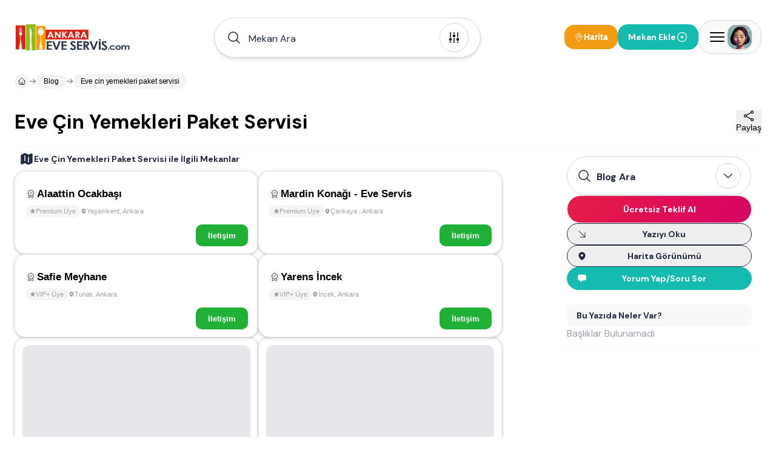

--- FILE ---
content_type: text/html; charset=utf-8
request_url: https://www.ankaraeveservis.com/blog/eve-cin-yemekleri-paket-servisi
body_size: 33302
content:
<!DOCTYPE html><html lang="tr"><head><meta charSet="utf-8"/><meta name="viewport" content="width=device-width, height=device-height, initial-scale=1, minimum-scale=1, maximum-scale=5, viewport-fit=cover, user-scalable=yes"/><link rel="preload" as="image" imageSrcSet="/image/site/36/ankara-eve-paket-servis-logo.webp?w=380&amp;v=3 1x, /image/site/36/ankara-eve-paket-servis-logo.webp?w=1200&amp;v=3 2x"/><link rel="preload" as="image" imageSrcSet="/image/site/36/ankara-eve-paket-servis-logo.webp?w=380&amp;v=3 380w, /image/site/36/ankara-eve-paket-servis-logo.webp?w=1200&amp;v=3 1200w" imageSizes="191px"/><link rel="preload" as="image" imageSrcSet="/image/venue/9303/photo/alaattin-ocakbasi-yasamkent-9N-81.webp?w=380&amp;v=3 1x"/><link rel="preload" as="image" href="/icons/badge-icon.svg"/><link rel="preload" href="https://www.AnkaraEveServis.com/image/venue/9303/photo/alaattin-ocakbasi-yasamkent-9N-81.webp?w=500&amp;quality=60&amp;height=356&amp;format=webp&amp;fit=contain" as="image" fetchPriority="high"/><link rel="preload" href="https://www.AnkaraEveServis.com/image/venue/9303/photo/alaattin-ocakbasi-yasamkent-fmay0.webp?w=500&amp;quality=60&amp;height=356&amp;format=webp&amp;fit=contain" as="image" fetchPriority="high"/><link rel="preload" href="https://www.AnkaraEveServis.com/image/venue/9303/photo/alaattin-ocakbasi-yasamkent-7GfiP.webp?w=500&amp;quality=60&amp;height=356&amp;format=webp&amp;fit=contain" as="image" fetchPriority="high"/><link rel="preload" href="https://www.AnkaraEveServis.com/image/venue/9303/photo/alaattin-ocakbasi-yasamkent-CSBJJ.webp?w=500&amp;quality=60&amp;height=356&amp;format=webp&amp;fit=contain" as="image" fetchPriority="high"/><link rel="preload" href="https://www.AnkaraEveServis.com/image/venue/3303/photo/mardin-konagi-eve-servis-cankaya-df2c5.webp?w=500&amp;quality=60&amp;height=356&amp;format=webp&amp;fit=contain" as="image" fetchPriority="high"/><link rel="preload" href="https://www.AnkaraEveServis.com/image/venue/4940/photo/safie-meyhane-tunali-c1004.jpg?w=500&amp;quality=60&amp;height=356&amp;format=webp&amp;fit=contain" as="image" fetchPriority="high"/><link rel="preload" href="https://www.AnkaraEveServis.com/image/venue/9351/photo/yarens-incek-incek-z_k2Y.webp?w=500&amp;quality=60&amp;height=356&amp;format=webp&amp;fit=contain" as="image" fetchPriority="high"/><link rel="stylesheet" href="/_next/static/css/a681b6d29732ab3b.css" data-precedence="next"/><link rel="stylesheet" href="/_next/static/css/d08d3791425880b5.css" data-precedence="next"/><link rel="stylesheet" href="/_next/static/css/bea330291a843227.css" data-precedence="next"/><link rel="stylesheet" href="/_next/static/css/8511830d0409a042.css" data-precedence="next"/><link rel="preload" as="script" fetchPriority="low" href="/_next/static/chunks/webpack-76773b0e24cd54e1.js"/><script src="/_next/static/chunks/52774a7f-408e6a92fbbdc38d.js" async="" type="88ec8a4477715f4bf1f3be2e-text/javascript"></script><script src="/_next/static/chunks/fd9d1056-acc9ecbd659f72ca.js" async="" type="88ec8a4477715f4bf1f3be2e-text/javascript"></script><script src="/_next/static/chunks/7230-9dd6823617cf3aa8.js" async="" type="88ec8a4477715f4bf1f3be2e-text/javascript"></script><script src="/_next/static/chunks/main-app-11785e1cc41c4d09.js" async="" type="88ec8a4477715f4bf1f3be2e-text/javascript"></script><script src="/_next/static/chunks/6137-a73781cabf0313e1.js" async="" type="88ec8a4477715f4bf1f3be2e-text/javascript"></script><script src="/_next/static/chunks/app/error-a3f71d23664305fa.js" async="" type="88ec8a4477715f4bf1f3be2e-text/javascript"></script><script src="/_next/static/chunks/app/global-error-5cccd89a04d5e2f4.js" async="" type="88ec8a4477715f4bf1f3be2e-text/javascript"></script><script src="/_next/static/chunks/9907-389d7236c39b43a1.js" async="" type="88ec8a4477715f4bf1f3be2e-text/javascript"></script><script src="/_next/static/chunks/171-a1648cba326989c8.js" async="" type="88ec8a4477715f4bf1f3be2e-text/javascript"></script><script src="/_next/static/chunks/2972-b8eee8841e7158cf.js" async="" type="88ec8a4477715f4bf1f3be2e-text/javascript"></script><script src="/_next/static/chunks/3145-2e4473301d277433.js" async="" type="88ec8a4477715f4bf1f3be2e-text/javascript"></script><script src="/_next/static/chunks/9064-5c967694985a3e14.js" async="" type="88ec8a4477715f4bf1f3be2e-text/javascript"></script><script src="/_next/static/chunks/826-518ecfbc186909c9.js" async="" type="88ec8a4477715f4bf1f3be2e-text/javascript"></script><script src="/_next/static/chunks/2168-dfb2050b8ffeec8d.js" async="" type="88ec8a4477715f4bf1f3be2e-text/javascript"></script><script src="/_next/static/chunks/2523-ab729995c82e563a.js" async="" type="88ec8a4477715f4bf1f3be2e-text/javascript"></script><script src="/_next/static/chunks/1718-5f8ba1275ad9dcbd.js" async="" type="88ec8a4477715f4bf1f3be2e-text/javascript"></script><script src="/_next/static/chunks/6949-0b555eba493d27ec.js" async="" type="88ec8a4477715f4bf1f3be2e-text/javascript"></script><script src="/_next/static/chunks/app/(pages)/layout-b0348abb28ac53e6.js" async="" type="88ec8a4477715f4bf1f3be2e-text/javascript"></script><script src="/_next/static/chunks/d0deef33-9e090c66e3c42644.js" async="" type="88ec8a4477715f4bf1f3be2e-text/javascript"></script><script src="/_next/static/chunks/5278-3cb391648092815e.js" async="" type="88ec8a4477715f4bf1f3be2e-text/javascript"></script><script src="/_next/static/chunks/9501-ea7d60654bca97fb.js" async="" type="88ec8a4477715f4bf1f3be2e-text/javascript"></script><script src="/_next/static/chunks/7186-52a836aef8a65e34.js" async="" type="88ec8a4477715f4bf1f3be2e-text/javascript"></script><script src="/_next/static/chunks/6663-1eb451dc3570cdc3.js" async="" type="88ec8a4477715f4bf1f3be2e-text/javascript"></script><script src="/_next/static/chunks/2401-51b0a237423ae3a3.js" async="" type="88ec8a4477715f4bf1f3be2e-text/javascript"></script><script src="/_next/static/chunks/8487-9ccfc589f5a809d8.js" async="" type="88ec8a4477715f4bf1f3be2e-text/javascript"></script><script src="/_next/static/chunks/7241-977effafde579f15.js" async="" type="88ec8a4477715f4bf1f3be2e-text/javascript"></script><script src="/_next/static/chunks/1825-8b2d4d735b2c25a8.js" async="" type="88ec8a4477715f4bf1f3be2e-text/javascript"></script><script src="/_next/static/chunks/5388-561e511ad5048f68.js" async="" type="88ec8a4477715f4bf1f3be2e-text/javascript"></script><script src="/_next/static/chunks/7688-6ff4354b551209a3.js" async="" type="88ec8a4477715f4bf1f3be2e-text/javascript"></script><script src="/_next/static/chunks/7094-c9e03ff7c43a8c0d.js" async="" type="88ec8a4477715f4bf1f3be2e-text/javascript"></script><script src="/_next/static/chunks/3389-a6acf0978ae4a401.js" async="" type="88ec8a4477715f4bf1f3be2e-text/javascript"></script><script src="/_next/static/chunks/app/(pages)/blog/%5Bslug%5D/page-c25bfffac318225d.js" async="" type="88ec8a4477715f4bf1f3be2e-text/javascript"></script><script src="/_next/static/chunks/app/(pages)/error-68752f44a54e1f61.js" async="" type="88ec8a4477715f4bf1f3be2e-text/javascript"></script><script src="/_next/static/chunks/4686-d48b0d094a63cb0d.js" async="" type="88ec8a4477715f4bf1f3be2e-text/javascript"></script><script src="/_next/static/chunks/825-9900265299ef6251.js" async="" type="88ec8a4477715f4bf1f3be2e-text/javascript"></script><script src="/_next/static/chunks/7994-1874a7cea3d537ef.js" async="" type="88ec8a4477715f4bf1f3be2e-text/javascript"></script><script src="/_next/static/chunks/app/(pages)/not-found-6355ab12afb9cc6f.js" async="" type="88ec8a4477715f4bf1f3be2e-text/javascript"></script><link rel="preload" href="https://plausible.sabagrup.info/js/plausible.hash.manual.outbound-links.tagged-events.js" as="script"/><link rel="preload" href="https://www.googletagmanager.com/gtag/js?id=UA-70804323-30" as="script"/><link rel="icon" type="image/x-icon" href="https://www.AnkaraEveServis.com/image/site/36/favicon.ico"/><link rel="canonical" href="https://www.ankaraeveservis.com/blog/eve-cin-yemekleri-paket-servisi"/><meta name="theme-color" content="light"/><title>Eve Çi̇n Yemekleri̇ Paket Servi̇si̇</title><meta name="description" content="Eve Çi̇n Yemekleri̇ Paket Servi̇si̇ Konusunda Detaylı Bilgiler - Ankara Eve Paket Servis"/><meta name="application-name" content="Eve Çi̇n Yemekleri̇ Paket Servi̇si̇"/><meta name="keywords" content="Ankara Paket Servis,EVE ÇİN YEMEKLERİ PAKET SERVİSİ"/><meta name="sentry-trace" content="b7c269a53549b81e08a24514ea9e7fae-83c7a1e4b75777df-1"/><meta name="baggage" content="sentry-environment=production,sentry-release=1.0.0,sentry-public_key=56cd5f09a7a64267be2c71da9083922c,sentry-trace_id=b7c269a53549b81e08a24514ea9e7fae,sentry-transaction=GET%20%2Fblog%2F%5Bslug%5D,sentry-sampled=true,sentry-sample_rand=0.792589802694023,sentry-sample_rate=1"/><meta name="format-detection" content="telephone=no"/><meta name="apple-mobile-web-app-capable" content="yes"/><meta name="apple-mobile-web-app-title" content="Eve Çi̇n Yemekleri̇ Paket Servi̇si̇"/><meta name="apple-mobile-web-app-status-bar-style" content="default"/><meta property="og:title" content="Eve Çi̇n Yemekleri̇ Paket Servi̇si̇"/><meta property="og:description" content="Eve Çi̇n Yemekleri̇ Paket Servi̇si̇ Konusunda Detaylı Bilgiler - Ankara Eve Paket Servis"/><meta property="og:image" content="https://img.sabagrup.info/image/https://cdn.inofy.co/blog/6030/eve-cin-yemekleri-paket-servisi.webp"/><meta property="og:image:width" content="850"/><meta property="og:image:height" content="445"/><meta property="og:image:alt" content="EVE ÇİN YEMEKLERİ PAKET SERVİSİ"/><meta property="og:type" content="article"/><meta property="article:published_time" content="2016-09-01T16:56:12+00:00"/><meta property="article:modified_time" content="2025-11-12T20:54:55.176351+00:00"/><meta name="twitter:card" content="summary"/><meta name="twitter:title" content="Eve Çi̇n Yemekleri̇ Paket Servi̇si̇"/><meta name="twitter:description" content="Eve Çi̇n Yemekleri̇ Paket Servi̇si̇ Konusunda Detaylı Bilgiler - Ankara Eve Paket Servis"/><meta name="twitter:image" content="https://img.sabagrup.info/image/https://cdn.inofy.co/blog/6030/eve-cin-yemekleri-paket-servisi.webp"/><meta name="twitter:image:width" content="850"/><meta name="twitter:image:height" content="445"/><meta name="twitter:image:alt" content="EVE ÇİN YEMEKLERİ PAKET SERVİSİ"/><link rel="icon" href="https://www.AnkaraEveServis.com/image/site/36/favicon.ico" type="image/x-icon"/><meta name="next-size-adjust"/><script src="/_next/static/chunks/polyfills-42372ed130431b0a.js" noModule="" type="88ec8a4477715f4bf1f3be2e-text/javascript"></script></head><body class="min-h-screen overflow-x-hidden bg-white antialiased __className_1b4beb"><div style="position:fixed;z-index:99999999;top:16px;left:16px;right:16px;bottom:16px;pointer-events:none"></div><!--$!--><template data-dgst="BAILOUT_TO_CLIENT_SIDE_RENDERING"></template><!--/$--><header id="site-navigation" class="md:bg-white md:h-[122px] gap-2 md:gap-0 w-full flex flex-col justify-center items-center z-[99] md:sticky md:top-0"><div class="container w-full"><div class="max-md:pt-4 flex justify-between items-center w-full"><a title="Ana Sayfa" class="w-auto" href="/"><div class="hidden md:flex"><img alt="ANKARA EVE PAKET SERVİS - Ankara&#x27;da Eve Paket Servis Yapan Restoranlar" title="ANKARA EVE PAKET SERVİS - Ankara&#x27;da Eve Paket Servis Yapan Restoranlar" loading="eager" width="191" height="46" decoding="async" data-nimg="1" class=" !h-[48px]" style="color:transparent" srcSet="/image/site/36/ankara-eve-paket-servis-logo.webp?w=380&amp;v=3 1x, /image/site/36/ankara-eve-paket-servis-logo.webp?w=1200&amp;v=3 2x" src="/image/site/36/ankara-eve-paket-servis-logo.webp?w=1200&amp;v=3"/></div><div class="md:hidden flex w-[118px] h-[29px]"><img alt="ANKARA EVE PAKET SERVİS - Ankara&#x27;da Eve Paket Servis Yapan Restoranlar" title="ANKARA EVE PAKET SERVİS - Ankara&#x27;da Eve Paket Servis Yapan Restoranlar" loading="eager" width="118" height="29" decoding="async" data-nimg="1" class="" style="color:transparent" sizes="191px" srcSet="/image/site/36/ankara-eve-paket-servis-logo.webp?w=380&amp;v=3 380w, /image/site/36/ankara-eve-paket-servis-logo.webp?w=1200&amp;v=3 1200w" src="/image/site/36/ankara-eve-paket-servis-logo.webp?w=1200&amp;v=3"/></div></a><div class="hidden md:flex"><div id="navbar-search-button" class=""><div class="w-full md:block hidden"></div><div class="w-full !z-[99]"><div class="max-md:w-full"><div class="w-full"><div class="py-2 md:w-[440px] w-full hidden md:block"><div id="list-search-button" role="button" class="group relative z-10 container !h-16 cursor-pointer"><div class="gap-2 py-2 pl-4 pr-[19px] w-full duration-200 left-0 top-0 absolute rounded-full bg-white flex items-center border group-hover:shadow-lg shadow-md z-0 group-hover:border-gray-400 border-assistant-secondary"><div class="text-primary duration-200 p-1"><svg xmlns="http://www.w3.org/2000/svg" viewBox="0 0 24 24" fill="currentColor" aria-hidden="true" data-slot="icon" class="size-6"><path fill-rule="evenodd" d="M10.5 3.75a6.75 6.75 0 1 0 0 13.5 6.75 6.75 0 0 0 0-13.5ZM2.25 10.5a8.25 8.25 0 1 1 14.59 5.28l4.69 4.69a.75.75 0 1 1-1.06 1.06l-4.69-4.69A8.25 8.25 0 0 1 2.25 10.5Z" clip-rule="evenodd"></path></svg></div><span id="header-input" class="w-full h-12 py-[13.5px] font-normal px-2 placeholder:text-primary text-primary text-base outline-none">Mekan Ara</span><div class="w-auto h-auto"><div class="p-1 flex justify-center items-center w-[48px] h-[48px] duration-200 rounded-full border border-assistant-secondary cursor-pointer"><svg xmlns="http://www.w3.org/2000/svg" viewBox="0 0 24 24" fill="currentColor" aria-hidden="true" data-slot="icon" class="size-6 group-hover:block duration-500 hidden text text-2xl"><path fill-rule="evenodd" d="M12.53 16.28a.75.75 0 0 1-1.06 0l-7.5-7.5a.75.75 0 0 1 1.06-1.06L12 14.69l6.97-6.97a.75.75 0 1 1 1.06 1.06l-7.5 7.5Z" clip-rule="evenodd"></path></svg><svg xmlns="http://www.w3.org/2000/svg" viewBox="0 0 24 24" fill="currentColor" aria-hidden="true" data-slot="icon" class="size-6 group-hover:hidden duration-500 block text-2xl"><path d="M6 12a.75.75 0 0 1-.75-.75v-7.5a.75.75 0 1 1 1.5 0v7.5A.75.75 0 0 1 6 12ZM18 12a.75.75 0 0 1-.75-.75v-7.5a.75.75 0 0 1 1.5 0v7.5A.75.75 0 0 1 18 12ZM6.75 20.25v-1.5a.75.75 0 0 0-1.5 0v1.5a.75.75 0 0 0 1.5 0ZM18.75 18.75v1.5a.75.75 0 0 1-1.5 0v-1.5a.75.75 0 0 1 1.5 0ZM12.75 5.25v-1.5a.75.75 0 0 0-1.5 0v1.5a.75.75 0 0 0 1.5 0ZM12 21a.75.75 0 0 1-.75-.75v-7.5a.75.75 0 0 1 1.5 0v7.5A.75.75 0 0 1 12 21ZM3.75 15a2.25 2.25 0 1 0 4.5 0 2.25 2.25 0 0 0-4.5 0ZM12 11.25a2.25 2.25 0 1 1 0-4.5 2.25 2.25 0 0 1 0 4.5ZM15.75 15a2.25 2.25 0 1 0 4.5 0 2.25 2.25 0 0 0-4.5 0Z"></path></svg></div></div></div></div></div><div><div class="hidden md:block"><div class="py-2 w-full flex items-center gap-3 md:hidden"><button class="flex-1 flex items-center gap-2 px-4 py-3 bg-white border border-[#e8e8e8] rounded-full shadow-[0px_0px_6px_0px_rgba(88,88,88,0.25)]"><svg xmlns="http://www.w3.org/2000/svg" fill="none" viewBox="0 0 24 24" stroke-width="1.5" stroke="currentColor" aria-hidden="true" data-slot="icon" class="w-4 h-4 text-black"><path stroke-linecap="round" stroke-linejoin="round" d="m21 21-5.197-5.197m0 0A7.5 7.5 0 1 0 5.196 5.196a7.5 7.5 0 0 0 10.607 10.607Z"></path></svg><span class="text-sm text-black font-medium tracking-[-0.14px]" style="font-family:&#x27;DM Sans&#x27;, sans-serif">Mekan Ara</span></button><button class="flex flex-col items-center gap-1 px-2 py-1"><svg xmlns="http://www.w3.org/2000/svg" fill="none" viewBox="0 0 24 24" stroke-width="1.5" stroke="currentColor" aria-hidden="true" data-slot="icon" class="w-4 h-4 text-black"><path stroke-linecap="round" stroke-linejoin="round" d="M15 10.5a3 3 0 1 1-6 0 3 3 0 0 1 6 0Z"></path><path stroke-linecap="round" stroke-linejoin="round" d="M19.5 10.5c0 7.142-7.5 11.25-7.5 11.25S4.5 17.642 4.5 10.5a7.5 7.5 0 1 1 15 0Z"></path></svg><span class="text-xs font-medium text-black tracking-[-0.14px] whitespace-nowrap" style="font-family:&#x27;DM Sans&#x27;, sans-serif">Harita</span></button></div></div></div></div><div class="!z-[9999] flex-col items-center justify-center w-full hidden"><div class="flex justify-between items-center w-full pt-4 md:h-28 "><a title="Ana Sayfa" class="w-auto" href="/"><div class="hidden md:flex"><img alt="ANKARA EVE PAKET SERVİS - Ankara&#x27;da Eve Paket Servis Yapan Restoranlar" title="ANKARA EVE PAKET SERVİS - Ankara&#x27;da Eve Paket Servis Yapan Restoranlar" loading="eager" width="191" height="46" decoding="async" data-nimg="1" class=" !h-[48px]" style="color:transparent" srcSet="/image/site/36/ankara-eve-paket-servis-logo.webp?w=380&amp;v=3 1x, /image/site/36/ankara-eve-paket-servis-logo.webp?w=1200&amp;v=3 2x" src="/image/site/36/ankara-eve-paket-servis-logo.webp?w=1200&amp;v=3"/></div><div class="md:hidden flex w-[118px] h-[29px]"><img alt="ANKARA EVE PAKET SERVİS - Ankara&#x27;da Eve Paket Servis Yapan Restoranlar" title="ANKARA EVE PAKET SERVİS - Ankara&#x27;da Eve Paket Servis Yapan Restoranlar" loading="eager" width="118" height="29" decoding="async" data-nimg="1" class="" style="color:transparent" sizes="191px" srcSet="/image/site/36/ankara-eve-paket-servis-logo.webp?w=380&amp;v=3 380w, /image/site/36/ankara-eve-paket-servis-logo.webp?w=1200&amp;v=3 1200w" src="/image/site/36/ankara-eve-paket-servis-logo.webp?w=1200&amp;v=3"/></div></a><div class="md:flex hidden"><div class="flex justify-center items-center gap-2"><div class="flex justify-center h-[26px] border-b gap-4 border-slate-300"><button role="button" class="w-auto h-[26px] px-2 py-1 border-b-2 border-rose-500 flex-col justify-center items-center gap-1 inline-flex"><div class="text-center text-sm font-bold font-[&#x27;DM Sans&#x27;] text-rose-500">Bölge / Hizmet</div></button><button role="button" class="w-auto h-[26px] px-2 py-1  flex-col justify-center items-center gap-1 inline-flex"><div class="text-center text-sm font-bold font-[&#x27;DM Sans&#x27;] text-slate-800">Mekan Adı</div></button></div></div></div></div><div class="md:hidden flex"><div class="flex justify-center items-center gap-2"><div class="flex justify-center h-[26px] border-b gap-4 border-slate-300"><button role="button" class="w-auto h-[26px] px-2 py-1 border-b-2 border-rose-500 flex-col justify-center items-center gap-1 inline-flex"><div class="text-center text-sm font-bold font-[&#x27;DM Sans&#x27;] text-rose-500">Bölge / Hizmet</div></button><button role="button" class="w-auto h-[26px] px-2 py-1  flex-col justify-center items-center gap-1 inline-flex"><div class="text-center text-sm font-bold font-[&#x27;DM Sans&#x27;] text-slate-800">Mekan Adı</div></button></div></div></div></div></div></div></div></div><div class="flex items-center gap-2 max-md:py-2"><div class="hidden md:flex"></div><button class="hidden md:flex items-center gap-1.5 px-4 py-2.5 bg-[#f39b13] rounded-2xl"><svg xmlns="http://www.w3.org/2000/svg" fill="none" viewBox="0 0 24 24" stroke-width="1.5" stroke="currentColor" aria-hidden="true" data-slot="icon" class="w-4 h-4 text-white"><path stroke-linecap="round" stroke-linejoin="round" d="M15 10.5a3 3 0 1 1-6 0 3 3 0 0 1 6 0Z"></path><path stroke-linecap="round" stroke-linejoin="round" d="M19.5 10.5c0 7.142-7.5 11.25-7.5 11.25S4.5 17.642 4.5 10.5a7.5 7.5 0 1 1 15 0Z"></path></svg><span class="text-sm font-bold text-white" style="font-family:&#x27;Inter&#x27;, sans-serif">Harita</span></button><div class="flex"><div class="w-full"><a title="Mekan Ekle" class="w-full" href="/ekle"><button class="flex-row rounded-2xl text-white font-bold text-sm gap-2 items-center transition-all duration-400 ease-in-out active:scale-105 disabled:!p-current disabled:!scale-100 disabled:!opacity-50 disabled:cursor-not-allowed border border-accent bg-accent !h-[42px] px-4 py-3 m-0 w-full flex justify-between max-md:!h-[32px] max-md:!px-2"><span>Mekan Ekle</span><svg xmlns="http://www.w3.org/2000/svg" fill="none" viewBox="0 0 24 24" stroke-width="1.5" stroke="currentColor" aria-hidden="true" data-slot="icon" class="size-5"><path stroke-linecap="round" stroke-linejoin="round" d="M12 9v6m3-3H9m12 0a9 9 0 1 1-18 0 9 9 0 0 1 18 0Z"></path></svg></button></a></div></div><div><div class="absolute container flex justify-end !z-[99]"><div class="fixed w-full bg-primary/30 h-full right-0 top-0 justify-center hidden"><section class="relative left-0 w-full"><aside class="absolute right-0 overflow-y-auto overflow-x-hidden h-full duration-300 bg-white w-[0px] -z-10 opacity-0"><div class="h-full md:px-4"><div class="hidden"><div class="flex flex-col gap-2"><header class="flex justify-between items-center py-4"><div class="py-[6.5px]"><img alt="ANKARA EVE PAKET SERVİS - Ankara&#x27;da Eve Paket Servis Yapan Restoranlar" title="Ankara Eve Paket Servis" loading="lazy" width="118" height="29" decoding="async" data-nimg="1" style="color:transparent" sizes="118px" srcSet="/image/site/36/ankara-eve-paket-servis-logo.webp?w=380&amp;v=3 380w, /image/site/36/ankara-eve-paket-servis-logo.webp?w=1200&amp;v=3 1200w" src="/image/site/36/ankara-eve-paket-servis-logo.webp?w=1200&amp;v=3"/></div><div class="flex gap-2 items-center justify-end md:w-full"><span class="text-gray-400 text-[10px] font-medium">Eve Servis Rehberiniz</span><button><svg xmlns="http://www.w3.org/2000/svg" fill="none" viewBox="0 0 24 24" stroke-width="1.5" stroke="currentColor" aria-hidden="true" data-slot="icon" class="size-8 text-assistant cursor-pointer"><path stroke-linecap="round" stroke-linejoin="round" d="M6 18 18 6M6 6l12 12"></path></svg></button></div></header><main class="flex flex-col gap-4"><div class="flex gap-4 p-2 bg-stone-50 rounded-3xl"><div class="flex justify-center items-center w-12 h-12 rounded-2xl"><div class="shadow border border-white border-opacity-30 rounded-2xl"><img alt="Kullanıcı Avatarı" loading="lazy" width="48" height="48" decoding="async" data-nimg="1" class="w-12 h-12 rounded-2xl" style="color:transparent" sizes="48px" srcSet="/placeholders/avatar.webp?w=380&amp;q=75 380w, /placeholders/avatar.webp?w=1200&amp;q=75 1200w" src="/placeholders/avatar.webp?w=1200&amp;q=75"/></div></div><div class="flex flex-col"><span class="text-gray-400 text-sm font-bold">Hoşgeldin</span><span class="text-slate-800 text-xl font-bold">Giriş Yapın ve Kayıt Olun</span></div></div><div class="w-full border-b border-slate-300 flex-col justify-start items-start gap-2 inline-flex"><div class="flex gap-4 w-full justify-between items-center flex-wrap"><button class="cursor-pointer flex items-center gap-2 px-2 py-3"><svg xmlns="http://www.w3.org/2000/svg" fill="none" viewBox="0 0 24 24" stroke-width="1.5" stroke="currentColor" aria-hidden="true" data-slot="icon" class="size-6 text-secondary"><path stroke-linecap="round" stroke-linejoin="round" d="M18 7.5v3m0 0v3m0-3h3m-3 0h-3m-2.25-4.125a3.375 3.375 0 1 1-6.75 0 3.375 3.375 0 0 1 6.75 0ZM3 19.235v-.11a6.375 6.375 0 0 1 12.75 0v.109A12.318 12.318 0 0 1 9.374 21c-2.331 0-4.512-.645-6.374-1.766Z"></path></svg><span class="text-secondary text-[14px] font-semibold">Kayıt Olun</span></button><button class="cursor-pointer flex items-center gap-2 px-2 py-3"><svg xmlns="http://www.w3.org/2000/svg" fill="none" viewBox="0 0 24 24" stroke-width="1.5" stroke="currentColor" aria-hidden="true" data-slot="icon" class="size-6"><path stroke-linecap="round" stroke-linejoin="round" d="M17.982 18.725A7.488 7.488 0 0 0 12 15.75a7.488 7.488 0 0 0-5.982 2.975m11.963 0a9 9 0 1 0-11.963 0m11.963 0A8.966 8.966 0 0 1 12 21a8.966 8.966 0 0 1-5.982-2.275M15 9.75a3 3 0 1 1-6 0 3 3 0 0 1 6 0Z"></path></svg><span class="text-[14px] font-semibold">Oturum Açın</span></button></div></div><div class="flex flex-col gap-4"><a class="group hover:flex px-4 hover:justify-between hover:items-center hover:rounded-2xl hover:bg-stone-50" href="/"><div class="py-2 flex gap-2 items-center"><svg xmlns="http://www.w3.org/2000/svg" fill="none" viewBox="0 0 24 24" stroke-width="1.5" stroke="currentColor" aria-hidden="true" data-slot="icon" class="size-6 group-hover:hidden block"><path stroke-linecap="round" stroke-linejoin="round" d="m2.25 12 8.954-8.955c.44-.439 1.152-.439 1.591 0L21.75 12M4.5 9.75v10.125c0 .621.504 1.125 1.125 1.125H9.75v-4.875c0-.621.504-1.125 1.125-1.125h2.25c.621 0 1.125.504 1.125 1.125V21h4.125c.621 0 1.125-.504 1.125-1.125V9.75M8.25 21h8.25"></path></svg><svg xmlns="http://www.w3.org/2000/svg" viewBox="0 0 24 24" fill="currentColor" aria-hidden="true" data-slot="icon" class="size-6 group-hover:block hidden"><path d="M11.47 3.841a.75.75 0 0 1 1.06 0l8.69 8.69a.75.75 0 1 0 1.06-1.061l-8.689-8.69a2.25 2.25 0 0 0-3.182 0l-8.69 8.69a.75.75 0 1 0 1.061 1.06l8.69-8.689Z"></path><path d="m12 5.432 8.159 8.159c.03.03.06.058.091.086v6.198c0 1.035-.84 1.875-1.875 1.875H15a.75.75 0 0 1-.75-.75v-4.5a.75.75 0 0 0-.75-.75h-3a.75.75 0 0 0-.75.75V21a.75.75 0 0 1-.75.75H5.625a1.875 1.875 0 0 1-1.875-1.875v-6.198a2.29 2.29 0 0 0 .091-.086L12 5.432Z"></path></svg><span class="text-[14px] font-semibold">Anasayfa</span></div><div class="group-hover:block hidden"><svg xmlns="http://www.w3.org/2000/svg" viewBox="0 0 24 24" fill="currentColor" aria-hidden="true" data-slot="icon" class="size-5 text-primary"><path fill-rule="evenodd" d="M12.97 3.97a.75.75 0 0 1 1.06 0l7.5 7.5a.75.75 0 0 1 0 1.06l-7.5 7.5a.75.75 0 1 1-1.06-1.06l6.22-6.22H3a.75.75 0 0 1 0-1.5h16.19l-6.22-6.22a.75.75 0 0 1 0-1.06Z" clip-rule="evenodd"></path></svg></div></a><a class="group hover:flex px-4 hover:justify-between hover:items-center hover:rounded-2xl hover:bg-stone-50" href="/eveservis"><div class="py-2 flex gap-2 items-center"><svg xmlns="http://www.w3.org/2000/svg" fill="none" viewBox="0 0 24 24" stroke-width="1.5" stroke="currentColor" aria-hidden="true" data-slot="icon" class="size-6 group-hover:hidden block"><path stroke-linecap="round" stroke-linejoin="round" d="M15 10.5a3 3 0 1 1-6 0 3 3 0 0 1 6 0Z"></path><path stroke-linecap="round" stroke-linejoin="round" d="M19.5 10.5c0 7.142-7.5 11.25-7.5 11.25S4.5 17.642 4.5 10.5a7.5 7.5 0 1 1 15 0Z"></path></svg><svg xmlns="http://www.w3.org/2000/svg" viewBox="0 0 24 24" fill="currentColor" aria-hidden="true" data-slot="icon" class="size-6 group-hover:block hidden"><path fill-rule="evenodd" d="m11.54 22.351.07.04.028.016a.76.76 0 0 0 .723 0l.028-.015.071-.041a16.975 16.975 0 0 0 1.144-.742 19.58 19.58 0 0 0 2.683-2.282c1.944-1.99 3.963-4.98 3.963-8.827a8.25 8.25 0 0 0-16.5 0c0 3.846 2.02 6.837 3.963 8.827a19.58 19.58 0 0 0 2.682 2.282 16.975 16.975 0 0 0 1.145.742ZM12 13.5a3 3 0 1 0 0-6 3 3 0 0 0 0 6Z" clip-rule="evenodd"></path></svg><span class="text-[14px] font-semibold">Ankara Eve Servis Mekanları</span></div><div class="group-hover:block hidden"><svg xmlns="http://www.w3.org/2000/svg" viewBox="0 0 24 24" fill="currentColor" aria-hidden="true" data-slot="icon" class="size-5 text-primary"><path fill-rule="evenodd" d="M12.97 3.97a.75.75 0 0 1 1.06 0l7.5 7.5a.75.75 0 0 1 0 1.06l-7.5 7.5a.75.75 0 1 1-1.06-1.06l6.22-6.22H3a.75.75 0 0 1 0-1.5h16.19l-6.22-6.22a.75.75 0 0 1 0-1.06Z" clip-rule="evenodd"></path></svg></div></a><button role="button" class="group hover:flex px-4 hover:justify-between hover:items-center hover:rounded-2xl hover:bg-stone-50"><div class="py-2 flex gap-2 items-center"><svg xmlns="http://www.w3.org/2000/svg" fill="none" viewBox="0 0 24 24" stroke-width="1.5" stroke="currentColor" aria-hidden="true" data-slot="icon" class="size-6 group-hover:hidden block"><path stroke-linecap="round" stroke-linejoin="round" d="M9 6.75V15m6-6v8.25m.503 3.498 4.875-2.437c.381-.19.622-.58.622-1.006V4.82c0-.836-.88-1.38-1.628-1.006l-3.869 1.934c-.317.159-.69.159-1.006 0L9.503 3.252a1.125 1.125 0 0 0-1.006 0L3.622 5.689C3.24 5.88 3 6.27 3 6.695V19.18c0 .836.88 1.38 1.628 1.006l3.869-1.934c.317-.159.69-.159 1.006 0l4.994 2.497c.317.158.69.158 1.006 0Z"></path></svg><svg xmlns="http://www.w3.org/2000/svg" viewBox="0 0 24 24" fill="currentColor" aria-hidden="true" data-slot="icon" class="size-6 group-hover:block hidden"><path fill-rule="evenodd" d="M8.161 2.58a1.875 1.875 0 0 1 1.678 0l4.993 2.498c.106.052.23.052.336 0l3.869-1.935A1.875 1.875 0 0 1 21.75 4.82v12.485c0 .71-.401 1.36-1.037 1.677l-4.875 2.437a1.875 1.875 0 0 1-1.676 0l-4.994-2.497a.375.375 0 0 0-.336 0l-3.868 1.935A1.875 1.875 0 0 1 2.25 19.18V6.695c0-.71.401-1.36 1.036-1.677l4.875-2.437ZM9 6a.75.75 0 0 1 .75.75V15a.75.75 0 0 1-1.5 0V6.75A.75.75 0 0 1 9 6Zm6.75 3a.75.75 0 0 0-1.5 0v8.25a.75.75 0 0 0 1.5 0V9Z" clip-rule="evenodd"></path></svg><span class="text-[14px] font-semibold">Harita Görünümü</span></div><div class="group-hover:block hidden"><svg xmlns="http://www.w3.org/2000/svg" viewBox="0 0 24 24" fill="currentColor" aria-hidden="true" data-slot="icon" class="size-5 text-primary"><path fill-rule="evenodd" d="M12.97 3.97a.75.75 0 0 1 1.06 0l7.5 7.5a.75.75 0 0 1 0 1.06l-7.5 7.5a.75.75 0 1 1-1.06-1.06l6.22-6.22H3a.75.75 0 0 1 0-1.5h16.19l-6.22-6.22a.75.75 0 0 1 0-1.06Z" clip-rule="evenodd"></path></svg></div></button><a class="group hover:flex px-4 hover:justify-between hover:items-center hover:rounded-2xl hover:bg-stone-50" href="/kampanyalar"><div class="py-2 flex gap-2 items-center"><svg xmlns="http://www.w3.org/2000/svg" fill="none" viewBox="0 0 24 24" stroke-width="1.5" stroke="currentColor" aria-hidden="true" data-slot="icon" class="size-6 group-hover:hidden block"><path stroke-linecap="round" stroke-linejoin="round" d="M16.5 6v.75m0 3v.75m0 3v.75m0 3V18m-9-5.25h5.25M7.5 15h3M3.375 5.25c-.621 0-1.125.504-1.125 1.125v3.026a2.999 2.999 0 0 1 0 5.198v3.026c0 .621.504 1.125 1.125 1.125h17.25c.621 0 1.125-.504 1.125-1.125v-3.026a2.999 2.999 0 0 1 0-5.198V6.375c0-.621-.504-1.125-1.125-1.125H3.375Z"></path></svg><svg xmlns="http://www.w3.org/2000/svg" viewBox="0 0 24 24" fill="currentColor" aria-hidden="true" data-slot="icon" class="size-6 group-hover:block hidden"><path fill-rule="evenodd" d="M1.5 6.375c0-1.036.84-1.875 1.875-1.875h17.25c1.035 0 1.875.84 1.875 1.875v3.026a.75.75 0 0 1-.375.65 2.249 2.249 0 0 0 0 3.898.75.75 0 0 1 .375.65v3.026c0 1.035-.84 1.875-1.875 1.875H3.375A1.875 1.875 0 0 1 1.5 17.625v-3.026a.75.75 0 0 1 .374-.65 2.249 2.249 0 0 0 0-3.898.75.75 0 0 1-.374-.65V6.375Zm15-1.125a.75.75 0 0 1 .75.75v.75a.75.75 0 0 1-1.5 0V6a.75.75 0 0 1 .75-.75Zm.75 4.5a.75.75 0 0 0-1.5 0v.75a.75.75 0 0 0 1.5 0v-.75Zm-.75 3a.75.75 0 0 1 .75.75v.75a.75.75 0 0 1-1.5 0v-.75a.75.75 0 0 1 .75-.75Zm.75 4.5a.75.75 0 0 0-1.5 0V18a.75.75 0 0 0 1.5 0v-.75ZM6 12a.75.75 0 0 1 .75-.75H12a.75.75 0 0 1 0 1.5H6.75A.75.75 0 0 1 6 12Zm.75 2.25a.75.75 0 0 0 0 1.5h3a.75.75 0 0 0 0-1.5h-3Z" clip-rule="evenodd"></path></svg><span class="text-[14px] font-semibold">Kampanyalar</span></div><div class="group-hover:block hidden"><svg xmlns="http://www.w3.org/2000/svg" viewBox="0 0 24 24" fill="currentColor" aria-hidden="true" data-slot="icon" class="size-5 text-primary"><path fill-rule="evenodd" d="M12.97 3.97a.75.75 0 0 1 1.06 0l7.5 7.5a.75.75 0 0 1 0 1.06l-7.5 7.5a.75.75 0 1 1-1.06-1.06l6.22-6.22H3a.75.75 0 0 1 0-1.5h16.19l-6.22-6.22a.75.75 0 0 1 0-1.06Z" clip-rule="evenodd"></path></svg></div></a><a class="group hover:flex px-4 hover:justify-between hover:items-center hover:rounded-2xl hover:bg-stone-50" href="/etkinlikler"><div class="py-2 flex gap-2 items-center"><svg xmlns="http://www.w3.org/2000/svg" fill="none" viewBox="0 0 24 24" stroke-width="1.5" stroke="currentColor" aria-hidden="true" data-slot="icon" class="size-6 group-hover:hidden block"><path stroke-linecap="round" stroke-linejoin="round" d="M6.75 3v2.25M17.25 3v2.25M3 18.75V7.5a2.25 2.25 0 0 1 2.25-2.25h13.5A2.25 2.25 0 0 1 21 7.5v11.25m-18 0A2.25 2.25 0 0 0 5.25 21h13.5A2.25 2.25 0 0 0 21 18.75m-18 0v-7.5A2.25 2.25 0 0 1 5.25 9h13.5A2.25 2.25 0 0 1 21 11.25v7.5m-9-6h.008v.008H12v-.008ZM12 15h.008v.008H12V15Zm0 2.25h.008v.008H12v-.008ZM9.75 15h.008v.008H9.75V15Zm0 2.25h.008v.008H9.75v-.008ZM7.5 15h.008v.008H7.5V15Zm0 2.25h.008v.008H7.5v-.008Zm6.75-4.5h.008v.008h-.008v-.008Zm0 2.25h.008v.008h-.008V15Zm0 2.25h.008v.008h-.008v-.008Zm2.25-4.5h.008v.008H16.5v-.008Zm0 2.25h.008v.008H16.5V15Z"></path></svg><svg xmlns="http://www.w3.org/2000/svg" viewBox="0 0 24 24" fill="currentColor" aria-hidden="true" data-slot="icon" class="size-6 group-hover:block hidden"><path d="M12.75 12.75a.75.75 0 1 1-1.5 0 .75.75 0 0 1 1.5 0ZM7.5 15.75a.75.75 0 1 0 0-1.5.75.75 0 0 0 0 1.5ZM8.25 17.25a.75.75 0 1 1-1.5 0 .75.75 0 0 1 1.5 0ZM9.75 15.75a.75.75 0 1 0 0-1.5.75.75 0 0 0 0 1.5ZM10.5 17.25a.75.75 0 1 1-1.5 0 .75.75 0 0 1 1.5 0ZM12 15.75a.75.75 0 1 0 0-1.5.75.75 0 0 0 0 1.5ZM12.75 17.25a.75.75 0 1 1-1.5 0 .75.75 0 0 1 1.5 0ZM14.25 15.75a.75.75 0 1 0 0-1.5.75.75 0 0 0 0 1.5ZM15 17.25a.75.75 0 1 1-1.5 0 .75.75 0 0 1 1.5 0ZM16.5 15.75a.75.75 0 1 0 0-1.5.75.75 0 0 0 0 1.5ZM15 12.75a.75.75 0 1 1-1.5 0 .75.75 0 0 1 1.5 0ZM16.5 13.5a.75.75 0 1 0 0-1.5.75.75 0 0 0 0 1.5Z"></path><path fill-rule="evenodd" d="M6.75 2.25A.75.75 0 0 1 7.5 3v1.5h9V3A.75.75 0 0 1 18 3v1.5h.75a3 3 0 0 1 3 3v11.25a3 3 0 0 1-3 3H5.25a3 3 0 0 1-3-3V7.5a3 3 0 0 1 3-3H6V3a.75.75 0 0 1 .75-.75Zm13.5 9a1.5 1.5 0 0 0-1.5-1.5H5.25a1.5 1.5 0 0 0-1.5 1.5v7.5a1.5 1.5 0 0 0 1.5 1.5h13.5a1.5 1.5 0 0 0 1.5-1.5v-7.5Z" clip-rule="evenodd"></path></svg><span class="text-[14px] font-semibold">Etkinlikler</span></div><div class="group-hover:block hidden"><svg xmlns="http://www.w3.org/2000/svg" viewBox="0 0 24 24" fill="currentColor" aria-hidden="true" data-slot="icon" class="size-5 text-primary"><path fill-rule="evenodd" d="M12.97 3.97a.75.75 0 0 1 1.06 0l7.5 7.5a.75.75 0 0 1 0 1.06l-7.5 7.5a.75.75 0 1 1-1.06-1.06l6.22-6.22H3a.75.75 0 0 1 0-1.5h16.19l-6.22-6.22a.75.75 0 0 1 0-1.06Z" clip-rule="evenodd"></path></svg></div></a><a class="group hover:flex px-4 hover:justify-between hover:items-center hover:rounded-2xl hover:bg-stone-50" href="/mekancalisanlari"><div class="py-2 flex gap-2 items-center"><svg xmlns="http://www.w3.org/2000/svg" fill="none" viewBox="0 0 24 24" stroke-width="1.5" stroke="currentColor" aria-hidden="true" data-slot="icon" class="size-6 group-hover:hidden block"><path stroke-linecap="round" stroke-linejoin="round" d="M18 18.72a9.094 9.094 0 0 0 3.741-.479 3 3 0 0 0-4.682-2.72m.94 3.198.001.031c0 .225-.012.447-.037.666A11.944 11.944 0 0 1 12 21c-2.17 0-4.207-.576-5.963-1.584A6.062 6.062 0 0 1 6 18.719m12 0a5.971 5.971 0 0 0-.941-3.197m0 0A5.995 5.995 0 0 0 12 12.75a5.995 5.995 0 0 0-5.058 2.772m0 0a3 3 0 0 0-4.681 2.72 8.986 8.986 0 0 0 3.74.477m.94-3.197a5.971 5.971 0 0 0-.94 3.197M15 6.75a3 3 0 1 1-6 0 3 3 0 0 1 6 0Zm6 3a2.25 2.25 0 1 1-4.5 0 2.25 2.25 0 0 1 4.5 0Zm-13.5 0a2.25 2.25 0 1 1-4.5 0 2.25 2.25 0 0 1 4.5 0Z"></path></svg><svg xmlns="http://www.w3.org/2000/svg" viewBox="0 0 24 24" fill="currentColor" aria-hidden="true" data-slot="icon" class="size-6 group-hover:block hidden"><path fill-rule="evenodd" d="M8.25 6.75a3.75 3.75 0 1 1 7.5 0 3.75 3.75 0 0 1-7.5 0ZM15.75 9.75a3 3 0 1 1 6 0 3 3 0 0 1-6 0ZM2.25 9.75a3 3 0 1 1 6 0 3 3 0 0 1-6 0ZM6.31 15.117A6.745 6.745 0 0 1 12 12a6.745 6.745 0 0 1 6.709 7.498.75.75 0 0 1-.372.568A12.696 12.696 0 0 1 12 21.75c-2.305 0-4.47-.612-6.337-1.684a.75.75 0 0 1-.372-.568 6.787 6.787 0 0 1 1.019-4.38Z" clip-rule="evenodd"></path><path d="M5.082 14.254a8.287 8.287 0 0 0-1.308 5.135 9.687 9.687 0 0 1-1.764-.44l-.115-.04a.563.563 0 0 1-.373-.487l-.01-.121a3.75 3.75 0 0 1 3.57-4.047ZM20.226 19.389a8.287 8.287 0 0 0-1.308-5.135 3.75 3.75 0 0 1 3.57 4.047l-.01.121a.563.563 0 0 1-.373.486l-.115.04c-.567.2-1.156.349-1.764.441Z"></path></svg><span class="text-[14px] font-semibold">Çalışanlar</span></div><div class="group-hover:block hidden"><svg xmlns="http://www.w3.org/2000/svg" viewBox="0 0 24 24" fill="currentColor" aria-hidden="true" data-slot="icon" class="size-5 text-primary"><path fill-rule="evenodd" d="M12.97 3.97a.75.75 0 0 1 1.06 0l7.5 7.5a.75.75 0 0 1 0 1.06l-7.5 7.5a.75.75 0 1 1-1.06-1.06l6.22-6.22H3a.75.75 0 0 1 0-1.5h16.19l-6.22-6.22a.75.75 0 0 1 0-1.06Z" clip-rule="evenodd"></path></svg></div></a><a class="group hover:flex px-4 hover:justify-between hover:items-center hover:rounded-2xl hover:bg-stone-50" href="/blog"><div class="py-2 flex gap-2 items-center"><svg xmlns="http://www.w3.org/2000/svg" fill="none" viewBox="0 0 24 24" stroke-width="1.5" stroke="currentColor" aria-hidden="true" data-slot="icon" class="size-6 group-hover:hidden block"><path stroke-linecap="round" stroke-linejoin="round" d="M16.5 3.75V16.5L12 14.25 7.5 16.5V3.75m9 0H18A2.25 2.25 0 0 1 20.25 6v12A2.25 2.25 0 0 1 18 20.25H6A2.25 2.25 0 0 1 3.75 18V6A2.25 2.25 0 0 1 6 3.75h1.5m9 0h-9"></path></svg><svg xmlns="http://www.w3.org/2000/svg" viewBox="0 0 24 24" fill="currentColor" aria-hidden="true" data-slot="icon" class="size-6 group-hover:block hidden"><path fill-rule="evenodd" d="M6 3a3 3 0 0 0-3 3v12a3 3 0 0 0 3 3h12a3 3 0 0 0 3-3V6a3 3 0 0 0-3-3H6Zm1.5 1.5a.75.75 0 0 0-.75.75V16.5a.75.75 0 0 0 1.085.67L12 15.089l4.165 2.083a.75.75 0 0 0 1.085-.671V5.25a.75.75 0 0 0-.75-.75h-9Z" clip-rule="evenodd"></path></svg><span class="text-[14px] font-semibold">Blog</span></div><div class="group-hover:block hidden"><svg xmlns="http://www.w3.org/2000/svg" viewBox="0 0 24 24" fill="currentColor" aria-hidden="true" data-slot="icon" class="size-5 text-primary"><path fill-rule="evenodd" d="M12.97 3.97a.75.75 0 0 1 1.06 0l7.5 7.5a.75.75 0 0 1 0 1.06l-7.5 7.5a.75.75 0 1 1-1.06-1.06l6.22-6.22H3a.75.75 0 0 1 0-1.5h16.19l-6.22-6.22a.75.75 0 0 1 0-1.06Z" clip-rule="evenodd"></path></svg></div></a></div></main><footer><div class="flex gap-2 items-center w-full"><div class="w-full"><a title="Mekan Ekle" class="w-full" href="/ekle"><button class="flex-row rounded-2xl text-white font-bold text-sm gap-2 items-center transition-all duration-400 ease-in-out active:scale-105 disabled:!p-current disabled:!scale-100 disabled:!opacity-50 disabled:cursor-not-allowed border border-accent bg-accent !h-[42px] px-4 py-3 m-0 w-full flex justify-between undefined"><span>Mekan Ekle</span><svg xmlns="http://www.w3.org/2000/svg" fill="none" viewBox="0 0 24 24" stroke-width="1.5" stroke="currentColor" aria-hidden="true" data-slot="icon" class="size-5"><path stroke-linecap="round" stroke-linejoin="round" d="M12 9v6m3-3H9m12 0a9 9 0 1 1-18 0 9 9 0 0 1 18 0Z"></path></svg></button></a></div><a class="w-full" aria-label="Ücretsiz Teklif Al" href="/ucretsiz-teklif-al"><button class="flex flex-row rounded-2xl text-white font-bold text-sm gap-2 justify-center items-center transition-all duration-400 ease-in-out active:scale-105 disabled:!p-current disabled:!scale-100 disabled:!opacity-50 disabled:cursor-not-allowed border border-secondary bg-secondary !h-[42px] px-4 py-3 m-0 w-full">Ücretsiz Teklif Al</button></a></div><div class="flex flex-col gap-2 px-4 py-2"><div class="flex justify-center items-center flex-col gap-2"><div class="flex gap-2"><a target="_blank" href="https://www.facebook.com/AnkaraRestoranlari" rel="noopener noreferrer nofollow"><div class="flex p-1 gap-2 items-center justify-center bg-stone-50 rounded-2xl py-1 px-2"><div class="flex justify-center items-center"><svg xmlns="http://www.w3.org/2000/svg" width="16" height="16" fill="currentColor" class="bi bi-facebook text-[#1877F2] w-4 h-4" viewBox="0 0 16 16"><path d="M16 8.049c0-4.446-3.582-8.05-8-8.05C3.58 0-.002 3.603-.002 8.05c0 4.017 2.926 7.347 6.75 7.951v-5.625h-2.03V8.05H6.75V6.275c0-2.017 1.195-3.131 3.022-3.131.876 0 1.791.157 1.791.157v1.98h-1.009c-.993 0-1.303.621-1.303 1.258v1.51h2.218l-.354 2.326H9.25V16c3.824-.604 6.75-3.934 6.75-7.951"></path></svg></div><span class="text-sm text-slate-800 font-semibold">Facebook</span></div></a></div><div class="flex gap-2"></div></div></div></footer></div></div></div></aside></section></div></div><div class="md:flex hidden"><div class="h-14 w-[104px] duration-150 px-3 cursor-pointer py-2 bg-stone-50 rounded-3xl border group hover:shadow hover:border-white border-slate-300 items-center gap-3 inline-flex justify-center"><svg xmlns="http://www.w3.org/2000/svg" viewBox="0 0 24 24" fill="currentColor" aria-hidden="true" data-slot="icon" class="size-8 group-hover:text-secondary"><path fill-rule="evenodd" d="M3 6.75A.75.75 0 0 1 3.75 6h16.5a.75.75 0 0 1 0 1.5H3.75A.75.75 0 0 1 3 6.75ZM3 12a.75.75 0 0 1 .75-.75h16.5a.75.75 0 0 1 0 1.5H3.75A.75.75 0 0 1 3 12Zm0 5.25a.75.75 0 0 1 .75-.75h16.5a.75.75 0 0 1 0 1.5H3.75a.75.75 0 0 1-.75-.75Z" clip-rule="evenodd"></path></svg><div class="shadow border border-white border-opacity-30 rounded-2xl"><img alt="Kullanıcı Avatarı" loading="lazy" width="40" height="40" decoding="async" data-nimg="1" class="!w-10 !h-10 rounded-[14px] group-hover:shadow" style="color:transparent" sizes="40px" srcSet="/placeholders/avatar.webp?w=380&amp;q=75 380w, /placeholders/avatar.webp?w=1200&amp;q=75 1200w" src="/placeholders/avatar.webp?w=1200&amp;q=75"/></div></div></div><div class="flex md:hidden"><svg xmlns="http://www.w3.org/2000/svg" viewBox="0 0 24 24" fill="currentColor" aria-hidden="true" data-slot="icon" class="size-9 text-primary cursor-pointer"><path fill-rule="evenodd" d="M3 6.75A.75.75 0 0 1 3.75 6h16.5a.75.75 0 0 1 0 1.5H3.75A.75.75 0 0 1 3 6.75ZM3 12a.75.75 0 0 1 .75-.75h16.5a.75.75 0 0 1 0 1.5H3.75A.75.75 0 0 1 3 12Zm0 5.25a.75.75 0 0 1 .75-.75h16.5a.75.75 0 0 1 0 1.5H3.75a.75.75 0 0 1-.75-.75Z" clip-rule="evenodd"></path></svg></div></div></div></div></div></header><div class="container"><!--$--><section class="py-5 md:py-0 md:pb-[15px]"><div><div class="hidden md:block"><div class="flex gap-2 items-center w-full"><div class="flex items-center gap-2 flex-shrink-0"><a title="Anasayfa" class="" href="/"><span class="flex items-center justify-center size-6 bg-[#f4f4f4] rounded-[10.87px] md:rounded-[11px] text-[#141B34]"><svg xmlns="http://www.w3.org/2000/svg" fill="none" viewBox="0 0 24 24" stroke-width="1.5" stroke="currentColor" aria-hidden="true" data-slot="icon" class="size-3.5"><path stroke-linecap="round" stroke-linejoin="round" d="m2.25 12 8.954-8.955c.44-.439 1.152-.439 1.591 0L21.75 12M4.5 9.75v10.125c0 .621.504 1.125 1.125 1.125H9.75v-4.875c0-.621.504-1.125 1.125-1.125h2.25c.621 0 1.125.504 1.125 1.125V21h4.125c.621 0 1.125-.504 1.125-1.125V9.75M8.25 21h8.25"></path></svg></span></a><svg xmlns="http://www.w3.org/2000/svg" fill="none" viewBox="0 0 24 24" stroke-width="1.5" stroke="currentColor" aria-hidden="true" data-slot="icon" class="size-3 text-[#141B34] flex-shrink-0"><path stroke-linecap="round" stroke-linejoin="round" d="M13.5 4.5 21 12m0 0-7.5 7.5M21 12H3"></path></svg></div><div class="flex items-center gap-2 flex-shrink-0"><a title="Blog" class="" href="/blog"><span class="text-[12px] font-medium text-black tracking-[-0.12px] bg-[#f4f4f4] rounded-[10.87px] md:rounded-[11px] h-6 px-3 flex items-center whitespace-nowrap" style="font-family:&#x27;DM Sans&#x27;, sans-serif">Blog</span></a><svg xmlns="http://www.w3.org/2000/svg" fill="none" viewBox="0 0 24 24" stroke-width="1.5" stroke="currentColor" aria-hidden="true" data-slot="icon" class="size-3 text-[#141B34] flex-shrink-0"><path stroke-linecap="round" stroke-linejoin="round" d="M13.5 4.5 21 12m0 0-7.5 7.5M21 12H3"></path></svg></div><div class="flex items-center gap-2 min-w-0 flex-1"><a title="Eve cin yemekleri paket servisi" class="min-w-0 max-w-full" href="/blog/eve-cin-yemekleri-paket-servisi"><span class="text-[12px] font-medium text-black tracking-[-0.12px] bg-[#f4f4f4] rounded-[10.87px] md:rounded-[11px] h-6 px-3 flex items-center truncate" style="font-family:&#x27;DM Sans&#x27;, sans-serif">Eve cin yemekleri paket servisi</span></a></div></div></div></div></section><!--/$--></div><div><div id="list-page" class="flex flex-col view-mode-content list-mode container"><header class="flex max-xl:flex-col items-start"><div class="flex border-b border-stone-50 flex-wrap md:py-4 text-black w-full gap-4 items-center md:justify-between"><h1 class="text-ellipsis line-clamp-3 max-md:text-[26px] text-[32px] font-bold text-black lg:max-w-[895px]">Eve Çin Yemekleri Paket Servisi</h1><div class="hidden xl:flex flex-col items-end gap-2"><div><button role="button" class="flex flex-col gap-1 items-center text-[13.5px] font-medium text-black" style="font-family:&#x27;Inter&#x27;, sans-serif"><svg xmlns="http://www.w3.org/2000/svg" fill="none" viewBox="0 0 24 24" stroke-width="1.5" stroke="currentColor" aria-hidden="true" data-slot="icon" class="size-5"><path stroke-linecap="round" stroke-linejoin="round" d="M7.217 10.907a2.25 2.25 0 1 0 0 2.186m0-2.186c.18.324.283.696.283 1.093s-.103.77-.283 1.093m0-2.186 9.566-5.314m-9.566 7.5 9.566 5.314m0 0a2.25 2.25 0 1 0 3.935 2.186 2.25 2.25 0 0 0-3.935-2.186Zm0-12.814a2.25 2.25 0 1 0 3.933-2.185 2.25 2.25 0 0 0-3.933 2.185Z"></path></svg>Paylaş</button><!--$--><!--/$--></div></div></div><div class="flex max-xl:justify-between border-b border-gray-200 w-full gap-2 xl:hidden py-4"><button class="flex items-center justify-center gap-2 px-4 py-3 bg-white border border-[#d9d9d9] rounded-[9px] shadow-[0px_0px_2.4px_0px_rgba(99,99,99,0.25)]"><img alt="" loading="lazy" width="18" height="16" decoding="async" data-nimg="1" style="color:transparent" src="/icons/eye-icon.svg"/><span class="text-sm font-medium text-black whitespace-nowrap" style="font-family:&#x27;DM Sans&#x27;, sans-serif">Yazıyı Oku</span></button><a class="flex-1 flex items-center justify-center gap-2 px-4 py-3 bg-gradient-to-r from-[#d90561] to-[#e41b48] rounded-[9px] shadow-[0px_0px_2.4px_0px_rgba(99,99,99,0.25)]" href="/ucretsiz-teklif-al"><img alt="" loading="lazy" width="11" height="15" decoding="async" data-nimg="1" class="invert brightness-0" style="color:transparent;filter:invert(1)" src="/icons/badge-icon.svg"/><span class="text-sm font-medium text-white whitespace-nowrap" style="font-family:&#x27;DM Sans&#x27;, sans-serif">Ücretsiz Teklif Al</span></a><button class="flex items-center justify-center gap-2 px-4 py-3 bg-[#14bcae] rounded-[9px] shadow-[0px_0px_2.4px_0px_rgba(99,99,99,0.25)]"><img alt="" loading="lazy" width="16" height="16" decoding="async" data-nimg="1" style="color:transparent" src="/icons/user-chat-icon.svg"/><span class="text-sm font-medium text-white whitespace-nowrap" style="font-family:&#x27;DM Sans&#x27;, sans-serif">Soru Sor</span></button></div></header><main class="xl:flex block gap-5 items-start"><aside id="right-slide" class="flex flex-col xl:max-w-[895px]"><div id="related-venues" class="flex flex-col gap-2"><div class="p-2 justify-start items-center gap-2 inline-flex"><svg xmlns="http://www.w3.org/2000/svg" viewBox="0 0 24 24" fill="currentColor" aria-hidden="true" data-slot="icon" class="size-6 text-primary"><path fill-rule="evenodd" d="M8.161 2.58a1.875 1.875 0 0 1 1.678 0l4.993 2.498c.106.052.23.052.336 0l3.869-1.935A1.875 1.875 0 0 1 21.75 4.82v12.485c0 .71-.401 1.36-1.037 1.677l-4.875 2.437a1.875 1.875 0 0 1-1.676 0l-4.994-2.497a.375.375 0 0 0-.336 0l-3.868 1.935A1.875 1.875 0 0 1 2.25 19.18V6.695c0-.71.401-1.36 1.036-1.677l4.875-2.437ZM9 6a.75.75 0 0 1 .75.75V15a.75.75 0 0 1-1.5 0V6.75A.75.75 0 0 1 9 6Zm6.75 3a.75.75 0 0 0-1.5 0v8.25a.75.75 0 0 0 1.5 0V9Z" clip-rule="evenodd"></path></svg><h2 class="text-primary text-sm font-bold">Eve Çin Yemekleri Paket Servisi ile İlgili Mekanlar</h2></div><div class="flex gap-5 flex-wrap max-xl:justify-center justify-start"><div class="flex gap-5 flex-wrap max-xl:justify-center justify-start"><article class="relative bg-white border border-[#d9d9d9] md:border-[#ededed] rounded-[20px] md:rounded-[18px] p-4 md:p-0 w-full max-w-[402px] hover:shadow-lg md:shadow-[0px_1px_5.3px_0px_rgba(0,0,0,0.25)] md:hover:shadow-[0px_2px_8px_0px_rgba(0,0,0,0.3)] transition-shadow duration-200 cursor-pointer md:overflow-hidden"><div class="md:hidden"><div class="flex gap-3"><div class="flex-shrink-0 w-[85px] h-[81px] rounded-[10px] overflow-hidden"><img alt="Alaattin Ocakbaşı" title="Alaattin Ocakbaşı" loading="eager" width="85" height="81" decoding="async" data-nimg="1" class="w-full h-full object-cover" style="color:transparent" srcSet="/image/venue/9303/photo/alaattin-ocakbasi-yasamkent-9N-81.webp?w=380&amp;v=3 1x" src="/image/venue/9303/photo/alaattin-ocakbasi-yasamkent-9N-81.webp?w=380&amp;v=3"/></div><div class="flex-1 min-w-0"><div class="flex items-center gap-1.5 mb-2"><span class="size-6 flex-shrink-0 bg-[#f4f4f4] rounded-full flex items-center justify-center"><img src="/icons/badge-icon.svg" alt="" class="w-3 h-4"/></span><h3 class="font-semibold text-[16px] text-black tracking-[-0.16px] truncate" style="font-family:&#x27;DM Sans&#x27;, sans-serif">Alaattin Ocakbaşı</h3></div><div class="flex items-center gap-2 flex-wrap"><div class="flex items-center gap-1.5 bg-[#f4f4f4] rounded-[10.87px] px-2 py-0.5"><svg xmlns="http://www.w3.org/2000/svg" viewBox="0 0 24 24" fill="currentColor" aria-hidden="true" data-slot="icon" class="size-2.5 text-[#9f9f9f]"><path fill-rule="evenodd" d="M10.788 3.21c.448-1.077 1.976-1.077 2.424 0l2.082 5.006 5.404.434c1.164.093 1.636 1.545.749 2.305l-4.117 3.527 1.257 5.273c.271 1.136-.964 2.033-1.96 1.425L12 18.354 7.373 21.18c-.996.608-2.231-.29-1.96-1.425l1.257-5.273-4.117-3.527c-.887-.76-.415-2.212.749-2.305l5.404-.434 2.082-5.005Z" clip-rule="evenodd"></path></svg><span class="text-[#9f9f9f] text-[11px] font-medium tracking-[-0.11px]" style="font-family:&#x27;DM Sans&#x27;, sans-serif">Premium<!-- --> Üye</span></div><div class="flex items-center gap-1.5 bg-[#f4f4f4] rounded-[10.87px] px-2 py-0.5"><svg xmlns="http://www.w3.org/2000/svg" viewBox="0 0 24 24" fill="currentColor" aria-hidden="true" data-slot="icon" class="size-2.5 text-[#9f9f9f]"><path fill-rule="evenodd" d="m11.54 22.351.07.04.028.016a.76.76 0 0 0 .723 0l.028-.015.071-.041a16.975 16.975 0 0 0 1.144-.742 19.58 19.58 0 0 0 2.683-2.282c1.944-1.99 3.963-4.98 3.963-8.827a8.25 8.25 0 0 0-16.5 0c0 3.846 2.02 6.837 3.963 8.827a19.58 19.58 0 0 0 2.682 2.282 16.975 16.975 0 0 0 1.145.742ZM12 13.5a3 3 0 1 0 0-6 3 3 0 0 0 0 6Z" clip-rule="evenodd"></path></svg><span class="text-[#9f9f9f] text-[11px] font-medium tracking-[-0.11px]" style="font-family:&#x27;DM Sans&#x27;, sans-serif">Yaşamkent<!-- -->, <!-- -->Ankara</span></div></div></div></div><div class="flex items-center gap-2 mt-4"><button class="h-[34px] px-5 bg-[#20b038] rounded-lg text-[13px] font-semibold text-white ml-auto z-20 hover:bg-[#1a9930] transition-colors" style="font-family:&#x27;DM Sans&#x27;, sans-serif">İletişim</button></div></div><div class="hidden md:block p-3"><div class="rounded-[12px] overflow-hidden"><div class="relative group overflow-hidden cursor-grab active:cursor-grabbing bg-gray-50" style="aspect-ratio:1/1;touch-action:pan-y;-webkit-touch-callout:none;user-select:none"><div class="flex justify-end w-full group"><div class="slide group w-full relative" style="touch-action:pan-y;-webkit-touch-callout:none;user-select:none"><div class="relative w-full overflow-hidden" style="aspect-ratio:1/1"><div class="absolute inset-0 w-full h-full transition-opacity duration-500 ease-in-out opacity-100 z-10"><div class="w-full h-full" style="aspect-ratio:1/1"><picture><img alt="Alaattin Ocakbaşı - 1. Fotoğraf" title="Alaattin Ocakbaşı - 1. Fotoğraf" fetchPriority="high" loading="eager" width="356" height="356" decoding="async" data-nimg="1" class="!w-full aspect-square rounded-[32px] bg-center object-cover object-center flex-shrink-0 bg-cover bg-no-repeat" style="color:transparent;max-width:100%;background-color:#f5f5f5" src="https://www.AnkaraEveServis.com/image/venue/9303/photo/alaattin-ocakbasi-yasamkent-9N-81.webp?w=500&amp;quality=60&amp;height=356&amp;format=webp&amp;fit=contain"/></picture></div></div><div class="absolute inset-0 w-full h-full transition-opacity duration-500 ease-in-out opacity-0 z-0 pointer-events-none"><div class="w-full h-full" style="aspect-ratio:1/1"><picture><img alt="Alaattin Ocakbaşı - 2. Fotoğraf" title="Alaattin Ocakbaşı - 2. Fotoğraf" fetchPriority="high" loading="eager" width="356" height="356" decoding="async" data-nimg="1" class="!w-full aspect-square rounded-[32px] bg-center object-cover object-center flex-shrink-0 bg-cover bg-no-repeat" style="color:transparent;max-width:100%;background-color:#f5f5f5" src="https://www.AnkaraEveServis.com/image/venue/9303/photo/alaattin-ocakbasi-yasamkent-fmay0.webp?w=500&amp;quality=60&amp;height=356&amp;format=webp&amp;fit=contain"/></picture></div></div><div class="absolute inset-0 w-full h-full transition-opacity duration-500 ease-in-out opacity-0 z-0 pointer-events-none"><div class="w-full h-full" style="aspect-ratio:1/1"><picture><img alt="Alaattin Ocakbaşı - 3. Fotoğraf" title="Alaattin Ocakbaşı - 3. Fotoğraf" fetchPriority="high" loading="eager" width="356" height="356" decoding="async" data-nimg="1" class="!w-full aspect-square rounded-[32px] bg-center object-cover object-center flex-shrink-0 bg-cover bg-no-repeat" style="color:transparent;max-width:100%;background-color:#f5f5f5" src="https://www.AnkaraEveServis.com/image/venue/9303/photo/alaattin-ocakbasi-yasamkent-7GfiP.webp?w=500&amp;quality=60&amp;height=356&amp;format=webp&amp;fit=contain"/></picture></div></div><div class="absolute inset-0 w-full h-full transition-opacity duration-500 ease-in-out opacity-0 z-0 pointer-events-none"><div class="w-full h-full" style="aspect-ratio:1/1"><picture><img alt="Alaattin Ocakbaşı - 4. Fotoğraf" title="Alaattin Ocakbaşı - 4. Fotoğraf" fetchPriority="high" loading="eager" width="356" height="356" decoding="async" data-nimg="1" class="!w-full aspect-square rounded-[32px] bg-center object-cover object-center flex-shrink-0 bg-cover bg-no-repeat" style="color:transparent;max-width:100%;background-color:#f5f5f5" src="https://www.AnkaraEveServis.com/image/venue/9303/photo/alaattin-ocakbasi-yasamkent-CSBJJ.webp?w=500&amp;quality=60&amp;height=356&amp;format=webp&amp;fit=contain"/></picture></div></div></div><button aria-label="İleri Butonu" class="opacity-100 md:opacity-0 z-[9999] group-hover:!opacity-100 duration-150 absolute items-center left-[8px] text-[12px] w-8 h-8 top-[50%] translate-y-[-50%] rounded-full flex justify-center bg-white text-primary shadow-md"><svg xmlns="http://www.w3.org/2000/svg" viewBox="0 0 24 24" fill="currentColor" aria-hidden="true" data-slot="icon" class="size-4"><path fill-rule="evenodd" d="M7.72 12.53a.75.75 0 0 1 0-1.06l7.5-7.5a.75.75 0 1 1 1.06 1.06L9.31 12l6.97 6.97a.75.75 0 1 1-1.06 1.06l-7.5-7.5Z" clip-rule="evenodd"></path></svg></button><button aria-label="Geri Butonu" class="opacity-100 md:opacity-0 z-[9999] group-hover:!opacity-100 duration-150 absolute items-center right-[8px] text-[12px] w-8 h-8 top-[50%] translate-y-[-50%] rounded-full flex justify-center bg-white text-primary shadow-md"><svg xmlns="http://www.w3.org/2000/svg" viewBox="0 0 24 24" fill="currentColor" aria-hidden="true" data-slot="icon" class="size-4"><path fill-rule="evenodd" d="M16.28 11.47a.75.75 0 0 1 0 1.06l-7.5 7.5a.75.75 0 0 1-1.06-1.06L14.69 12 7.72 5.03a.75.75 0 0 1 1.06-1.06l7.5 7.5Z" clip-rule="evenodd"></path></svg></button></div><div class="flex gap-2 z-10 items-center absolute w-full justify-center bottom-3"><div role="button" aria-label="Slider Noktası" class="border-white rounded-full border bg-white w-[6px] h-[6px]"></div><div role="button" aria-label="Slider Noktası" class="border-white rounded-full border bg-transparent w-[6px] h-[6px]"></div><div role="button" aria-label="Slider Noktası" class="border-white rounded-full border bg-transparent w-[6px] h-[6px]"></div><div role="button" aria-label="Slider Noktası" class="border-white rounded-full border bg-transparent w-1 h-1"></div></div></div></div></div><div class="pt-3 px-1"><div class="flex items-center gap-1.5 mb-1.5"><span class="size-5 flex-shrink-0 bg-[#f4f4f4] rounded-full flex items-center justify-center"><img src="/icons/badge-icon.svg" alt="" class="w-2.5 h-3.5"/></span><h3 class="font-semibold text-[17px] text-black truncate" style="font-family:&#x27;DM Sans&#x27;, sans-serif">Alaattin Ocakbaşı</h3></div><div class="flex items-center justify-between mb-3"><div class="flex items-center gap-1.5 flex-wrap"><div class="flex items-center gap-1 bg-[#f5f5f5] rounded-full px-2 py-0.5"><svg xmlns="http://www.w3.org/2000/svg" viewBox="0 0 24 24" fill="currentColor" aria-hidden="true" data-slot="icon" class="size-2.5 text-[#a3a3a3]"><path fill-rule="evenodd" d="M10.788 3.21c.448-1.077 1.976-1.077 2.424 0l2.082 5.006 5.404.434c1.164.093 1.636 1.545.749 2.305l-4.117 3.527 1.257 5.273c.271 1.136-.964 2.033-1.96 1.425L12 18.354 7.373 21.18c-.996.608-2.231-.29-1.96-1.425l1.257-5.273-4.117-3.527c-.887-.76-.415-2.212.749-2.305l5.404-.434 2.082-5.005Z" clip-rule="evenodd"></path></svg><span class="text-[#a3a3a3] text-[11px] font-medium" style="font-family:&#x27;DM Sans&#x27;, sans-serif">Premium<!-- --> Üye</span></div><div class="flex items-center gap-1 text-[#a3a3a3]"><svg xmlns="http://www.w3.org/2000/svg" viewBox="0 0 24 24" fill="currentColor" aria-hidden="true" data-slot="icon" class="size-2.5"><path fill-rule="evenodd" d="m11.54 22.351.07.04.028.016a.76.76 0 0 0 .723 0l.028-.015.071-.041a16.975 16.975 0 0 0 1.144-.742 19.58 19.58 0 0 0 2.683-2.282c1.944-1.99 3.963-4.98 3.963-8.827a8.25 8.25 0 0 0-16.5 0c0 3.846 2.02 6.837 3.963 8.827a19.58 19.58 0 0 0 2.682 2.282 16.975 16.975 0 0 0 1.145.742ZM12 13.5a3 3 0 1 0 0-6 3 3 0 0 0 0 6Z" clip-rule="evenodd"></path></svg><span class="text-[11px] font-medium" style="font-family:&#x27;DM Sans&#x27;, sans-serif">Yaşamkent<!-- -->, <!-- -->Ankara</span></div></div></div><div class="flex items-center gap-2"><button class="h-[36px] px-5 bg-[#20b038] rounded-[10px] text-[13px] font-semibold text-white ml-auto z-20 hover:bg-[#1a9930] transition-colors" style="font-family:&#x27;DM Sans&#x27;, sans-serif">İletişim</button></div></div></div><a title="Alaattin Ocakbaşı" class="absolute inset-0 z-10" href="/mekan/alaattin-ocakbasi-yasamkent"><span class="sr-only">Alaattin Ocakbaşı</span></a></article><article class="relative bg-white border border-[#d9d9d9] md:border-[#ededed] rounded-[20px] md:rounded-[18px] p-4 md:p-0 w-full max-w-[402px] hover:shadow-lg md:shadow-[0px_1px_5.3px_0px_rgba(0,0,0,0.25)] md:hover:shadow-[0px_2px_8px_0px_rgba(0,0,0,0.3)] transition-shadow duration-200 cursor-pointer md:overflow-hidden"><div class="md:hidden"><div class="flex gap-3"><div class="flex-shrink-0 w-[85px] h-[81px] rounded-[10px] overflow-hidden"><img alt="Mardin Konağı - Eve Servis" title="Mardin Konağı - Eve Servis" loading="lazy" width="85" height="81" decoding="async" data-nimg="1" class="w-full h-full object-cover" style="color:transparent" srcSet="/image/venue/3303/photo/mardin-konagi-eve-servis-cankaya-df2c5.webp?w=380&amp;v=3 1x" src="/image/venue/3303/photo/mardin-konagi-eve-servis-cankaya-df2c5.webp?w=380&amp;v=3"/></div><div class="flex-1 min-w-0"><div class="flex items-center gap-1.5 mb-2"><span class="size-6 flex-shrink-0 bg-[#f4f4f4] rounded-full flex items-center justify-center"><img src="/icons/badge-icon.svg" alt="" class="w-3 h-4"/></span><h3 class="font-semibold text-[16px] text-black tracking-[-0.16px] truncate" style="font-family:&#x27;DM Sans&#x27;, sans-serif">Mardin Konağı - Eve Servis</h3></div><div class="flex items-center gap-2 flex-wrap"><div class="flex items-center gap-1.5 bg-[#f4f4f4] rounded-[10.87px] px-2 py-0.5"><svg xmlns="http://www.w3.org/2000/svg" viewBox="0 0 24 24" fill="currentColor" aria-hidden="true" data-slot="icon" class="size-2.5 text-[#9f9f9f]"><path fill-rule="evenodd" d="M10.788 3.21c.448-1.077 1.976-1.077 2.424 0l2.082 5.006 5.404.434c1.164.093 1.636 1.545.749 2.305l-4.117 3.527 1.257 5.273c.271 1.136-.964 2.033-1.96 1.425L12 18.354 7.373 21.18c-.996.608-2.231-.29-1.96-1.425l1.257-5.273-4.117-3.527c-.887-.76-.415-2.212.749-2.305l5.404-.434 2.082-5.005Z" clip-rule="evenodd"></path></svg><span class="text-[#9f9f9f] text-[11px] font-medium tracking-[-0.11px]" style="font-family:&#x27;DM Sans&#x27;, sans-serif">Premium<!-- --> Üye</span></div><div class="flex items-center gap-1.5 bg-[#f4f4f4] rounded-[10.87px] px-2 py-0.5"><svg xmlns="http://www.w3.org/2000/svg" viewBox="0 0 24 24" fill="currentColor" aria-hidden="true" data-slot="icon" class="size-2.5 text-[#9f9f9f]"><path fill-rule="evenodd" d="m11.54 22.351.07.04.028.016a.76.76 0 0 0 .723 0l.028-.015.071-.041a16.975 16.975 0 0 0 1.144-.742 19.58 19.58 0 0 0 2.683-2.282c1.944-1.99 3.963-4.98 3.963-8.827a8.25 8.25 0 0 0-16.5 0c0 3.846 2.02 6.837 3.963 8.827a19.58 19.58 0 0 0 2.682 2.282 16.975 16.975 0 0 0 1.145.742ZM12 13.5a3 3 0 1 0 0-6 3 3 0 0 0 0 6Z" clip-rule="evenodd"></path></svg><span class="text-[#9f9f9f] text-[11px] font-medium tracking-[-0.11px]" style="font-family:&#x27;DM Sans&#x27;, sans-serif">Çankaya <!-- -->, <!-- -->Ankara</span></div></div></div></div><div class="flex items-center gap-2 mt-4"><button class="h-[34px] px-5 bg-[#20b038] rounded-lg text-[13px] font-semibold text-white ml-auto z-20 hover:bg-[#1a9930] transition-colors" style="font-family:&#x27;DM Sans&#x27;, sans-serif">İletişim</button></div></div><div class="hidden md:block p-3"><div class="rounded-[12px] overflow-hidden"><div class="relative group overflow-hidden cursor-grab active:cursor-grabbing bg-gray-50" style="aspect-ratio:1/1;touch-action:pan-y;-webkit-touch-callout:none;user-select:none"><div class="flex justify-end w-full group"><div class="slide group w-full relative" style="touch-action:pan-y;-webkit-touch-callout:none;user-select:none"><div class="relative w-full overflow-hidden" style="aspect-ratio:1/1"><div class="absolute inset-0 w-full h-full transition-opacity duration-500 ease-in-out opacity-100 z-10"><div class="w-full h-full" style="aspect-ratio:1/1"><picture><img alt="Mardin Konağı - Eve Servis - 1. Fotoğraf" title="Mardin Konağı - Eve Servis - 1. Fotoğraf" fetchPriority="high" loading="eager" width="356" height="356" decoding="async" data-nimg="1" class="!w-full aspect-square rounded-[32px] bg-center object-cover object-center flex-shrink-0 bg-cover bg-no-repeat" style="color:transparent;max-width:100%;background-color:#f5f5f5" src="https://www.AnkaraEveServis.com/image/venue/3303/photo/mardin-konagi-eve-servis-cankaya-df2c5.webp?w=500&amp;quality=60&amp;height=356&amp;format=webp&amp;fit=contain"/></picture></div></div><div class="absolute inset-0 w-full h-full transition-opacity duration-500 ease-in-out opacity-0 z-0 pointer-events-none"><div class="w-full h-full" style="aspect-ratio:1/1"><picture><img alt="Mardin Konağı - Eve Servis - 2. Fotoğraf" title="Mardin Konağı - Eve Servis - 2. Fotoğraf" loading="lazy" width="356" height="356" decoding="async" data-nimg="1" class="!w-full aspect-square rounded-[32px] bg-center object-cover object-center flex-shrink-0 bg-cover bg-no-repeat" style="color:transparent;max-width:100%;background-color:#f5f5f5" src="https://www.AnkaraEveServis.com/image/venue/3303/photo/mardin-konagi-eve-servis-cankaya-8937c.webp?w=500&amp;quality=60&amp;height=356&amp;format=webp&amp;fit=contain"/></picture></div></div><div class="absolute inset-0 w-full h-full transition-opacity duration-500 ease-in-out opacity-0 z-0 pointer-events-none"><div class="w-full h-full" style="aspect-ratio:1/1"><picture><img alt="Mardin Konağı - Eve Servis - 3. Fotoğraf" title="Mardin Konağı - Eve Servis - 3. Fotoğraf" loading="lazy" width="356" height="356" decoding="async" data-nimg="1" class="!w-full aspect-square rounded-[32px] bg-center object-cover object-center flex-shrink-0 bg-cover bg-no-repeat" style="color:transparent;max-width:100%;background-color:#f5f5f5" src="https://www.AnkaraEveServis.com/image/venue/3303/photo/mardin-konagi-eve-servis-cankaya-e8c4e.webp?w=500&amp;quality=60&amp;height=356&amp;format=webp&amp;fit=contain"/></picture></div></div><div class="absolute inset-0 w-full h-full transition-opacity duration-500 ease-in-out opacity-0 z-0 pointer-events-none"><div class="w-full h-full" style="aspect-ratio:1/1"><picture><img alt="Mardin Konağı - Eve Servis - 4. Fotoğraf" title="Mardin Konağı - Eve Servis - 4. Fotoğraf" loading="lazy" width="356" height="356" decoding="async" data-nimg="1" class="!w-full aspect-square rounded-[32px] bg-center object-cover object-center flex-shrink-0 bg-cover bg-no-repeat" style="color:transparent;max-width:100%;background-color:#f5f5f5" src="https://www.AnkaraEveServis.com/image/venue/3303/photo/mardin-konagi-eve-servis-cankaya-d7f05.webp?w=500&amp;quality=60&amp;height=356&amp;format=webp&amp;fit=contain"/></picture></div></div></div><button aria-label="İleri Butonu" class="opacity-100 md:opacity-0 z-[9999] group-hover:!opacity-100 duration-150 absolute items-center left-[8px] text-[12px] w-8 h-8 top-[50%] translate-y-[-50%] rounded-full flex justify-center bg-white text-primary shadow-md"><svg xmlns="http://www.w3.org/2000/svg" viewBox="0 0 24 24" fill="currentColor" aria-hidden="true" data-slot="icon" class="size-4"><path fill-rule="evenodd" d="M7.72 12.53a.75.75 0 0 1 0-1.06l7.5-7.5a.75.75 0 1 1 1.06 1.06L9.31 12l6.97 6.97a.75.75 0 1 1-1.06 1.06l-7.5-7.5Z" clip-rule="evenodd"></path></svg></button><button aria-label="Geri Butonu" class="opacity-100 md:opacity-0 z-[9999] group-hover:!opacity-100 duration-150 absolute items-center right-[8px] text-[12px] w-8 h-8 top-[50%] translate-y-[-50%] rounded-full flex justify-center bg-white text-primary shadow-md"><svg xmlns="http://www.w3.org/2000/svg" viewBox="0 0 24 24" fill="currentColor" aria-hidden="true" data-slot="icon" class="size-4"><path fill-rule="evenodd" d="M16.28 11.47a.75.75 0 0 1 0 1.06l-7.5 7.5a.75.75 0 0 1-1.06-1.06L14.69 12 7.72 5.03a.75.75 0 0 1 1.06-1.06l7.5 7.5Z" clip-rule="evenodd"></path></svg></button></div><div class="flex gap-2 z-10 items-center absolute w-full justify-center bottom-3"><div role="button" aria-label="Slider Noktası" class="border-white rounded-full border bg-white w-[6px] h-[6px]"></div><div role="button" aria-label="Slider Noktası" class="border-white rounded-full border bg-transparent w-[6px] h-[6px]"></div><div role="button" aria-label="Slider Noktası" class="border-white rounded-full border bg-transparent w-[6px] h-[6px]"></div><div role="button" aria-label="Slider Noktası" class="border-white rounded-full border bg-transparent w-1 h-1"></div></div></div></div></div><div class="pt-3 px-1"><div class="flex items-center gap-1.5 mb-1.5"><span class="size-5 flex-shrink-0 bg-[#f4f4f4] rounded-full flex items-center justify-center"><img src="/icons/badge-icon.svg" alt="" class="w-2.5 h-3.5"/></span><h3 class="font-semibold text-[17px] text-black truncate" style="font-family:&#x27;DM Sans&#x27;, sans-serif">Mardin Konağı - Eve Servis</h3></div><div class="flex items-center justify-between mb-3"><div class="flex items-center gap-1.5 flex-wrap"><div class="flex items-center gap-1 bg-[#f5f5f5] rounded-full px-2 py-0.5"><svg xmlns="http://www.w3.org/2000/svg" viewBox="0 0 24 24" fill="currentColor" aria-hidden="true" data-slot="icon" class="size-2.5 text-[#a3a3a3]"><path fill-rule="evenodd" d="M10.788 3.21c.448-1.077 1.976-1.077 2.424 0l2.082 5.006 5.404.434c1.164.093 1.636 1.545.749 2.305l-4.117 3.527 1.257 5.273c.271 1.136-.964 2.033-1.96 1.425L12 18.354 7.373 21.18c-.996.608-2.231-.29-1.96-1.425l1.257-5.273-4.117-3.527c-.887-.76-.415-2.212.749-2.305l5.404-.434 2.082-5.005Z" clip-rule="evenodd"></path></svg><span class="text-[#a3a3a3] text-[11px] font-medium" style="font-family:&#x27;DM Sans&#x27;, sans-serif">Premium<!-- --> Üye</span></div><div class="flex items-center gap-1 text-[#a3a3a3]"><svg xmlns="http://www.w3.org/2000/svg" viewBox="0 0 24 24" fill="currentColor" aria-hidden="true" data-slot="icon" class="size-2.5"><path fill-rule="evenodd" d="m11.54 22.351.07.04.028.016a.76.76 0 0 0 .723 0l.028-.015.071-.041a16.975 16.975 0 0 0 1.144-.742 19.58 19.58 0 0 0 2.683-2.282c1.944-1.99 3.963-4.98 3.963-8.827a8.25 8.25 0 0 0-16.5 0c0 3.846 2.02 6.837 3.963 8.827a19.58 19.58 0 0 0 2.682 2.282 16.975 16.975 0 0 0 1.145.742ZM12 13.5a3 3 0 1 0 0-6 3 3 0 0 0 0 6Z" clip-rule="evenodd"></path></svg><span class="text-[11px] font-medium" style="font-family:&#x27;DM Sans&#x27;, sans-serif">Çankaya <!-- -->, <!-- -->Ankara</span></div></div></div><div class="flex items-center gap-2"><button class="h-[36px] px-5 bg-[#20b038] rounded-[10px] text-[13px] font-semibold text-white ml-auto z-20 hover:bg-[#1a9930] transition-colors" style="font-family:&#x27;DM Sans&#x27;, sans-serif">İletişim</button></div></div></div><a title="Mardin Konağı - Eve Servis" class="absolute inset-0 z-10" href="/mekan/mardin-konagi-eve-servis-cankaya"><span class="sr-only">Mardin Konağı - Eve Servis</span></a></article><article class="relative bg-white border border-[#d9d9d9] md:border-[#ededed] rounded-[20px] md:rounded-[18px] p-4 md:p-0 w-full max-w-[402px] hover:shadow-lg md:shadow-[0px_1px_5.3px_0px_rgba(0,0,0,0.25)] md:hover:shadow-[0px_2px_8px_0px_rgba(0,0,0,0.3)] transition-shadow duration-200 cursor-pointer md:overflow-hidden"><div class="md:hidden"><div class="flex gap-3"><div class="flex-shrink-0 w-[85px] h-[81px] rounded-[10px] overflow-hidden"><img alt="Safie Meyhane" title="Safie Meyhane" loading="lazy" width="85" height="81" decoding="async" data-nimg="1" class="w-full h-full object-cover" style="color:transparent" srcSet="/image/venue/4940/photo/safie-meyhane-tunali-c1004.jpg?w=380&amp;v=3 1x" src="/image/venue/4940/photo/safie-meyhane-tunali-c1004.jpg?w=380&amp;v=3"/></div><div class="flex-1 min-w-0"><div class="flex items-center gap-1.5 mb-2"><span class="size-6 flex-shrink-0 bg-[#f4f4f4] rounded-full flex items-center justify-center"><img src="/icons/badge-icon.svg" alt="" class="w-3 h-4"/></span><h3 class="font-semibold text-[16px] text-black tracking-[-0.16px] truncate" style="font-family:&#x27;DM Sans&#x27;, sans-serif">Safie Meyhane</h3></div><div class="flex items-center gap-2 flex-wrap"><div class="flex items-center gap-1.5 bg-[#f4f4f4] rounded-[10.87px] px-2 py-0.5"><svg xmlns="http://www.w3.org/2000/svg" viewBox="0 0 24 24" fill="currentColor" aria-hidden="true" data-slot="icon" class="size-2.5 text-[#9f9f9f]"><path fill-rule="evenodd" d="M10.788 3.21c.448-1.077 1.976-1.077 2.424 0l2.082 5.006 5.404.434c1.164.093 1.636 1.545.749 2.305l-4.117 3.527 1.257 5.273c.271 1.136-.964 2.033-1.96 1.425L12 18.354 7.373 21.18c-.996.608-2.231-.29-1.96-1.425l1.257-5.273-4.117-3.527c-.887-.76-.415-2.212.749-2.305l5.404-.434 2.082-5.005Z" clip-rule="evenodd"></path></svg><span class="text-[#9f9f9f] text-[11px] font-medium tracking-[-0.11px]" style="font-family:&#x27;DM Sans&#x27;, sans-serif">VIP+<!-- --> Üye</span></div><div class="flex items-center gap-1.5 bg-[#f4f4f4] rounded-[10.87px] px-2 py-0.5"><svg xmlns="http://www.w3.org/2000/svg" viewBox="0 0 24 24" fill="currentColor" aria-hidden="true" data-slot="icon" class="size-2.5 text-[#9f9f9f]"><path fill-rule="evenodd" d="m11.54 22.351.07.04.028.016a.76.76 0 0 0 .723 0l.028-.015.071-.041a16.975 16.975 0 0 0 1.144-.742 19.58 19.58 0 0 0 2.683-2.282c1.944-1.99 3.963-4.98 3.963-8.827a8.25 8.25 0 0 0-16.5 0c0 3.846 2.02 6.837 3.963 8.827a19.58 19.58 0 0 0 2.682 2.282 16.975 16.975 0 0 0 1.145.742ZM12 13.5a3 3 0 1 0 0-6 3 3 0 0 0 0 6Z" clip-rule="evenodd"></path></svg><span class="text-[#9f9f9f] text-[11px] font-medium tracking-[-0.11px]" style="font-family:&#x27;DM Sans&#x27;, sans-serif">Tunalı<!-- -->, <!-- -->Ankara</span></div></div></div></div><div class="flex items-center gap-2 mt-4"><button class="h-[34px] px-5 bg-[#20b038] rounded-lg text-[13px] font-semibold text-white ml-auto z-20 hover:bg-[#1a9930] transition-colors" style="font-family:&#x27;DM Sans&#x27;, sans-serif">İletişim</button></div></div><div class="hidden md:block p-3"><div class="rounded-[12px] overflow-hidden"><div class="relative group overflow-hidden cursor-grab active:cursor-grabbing bg-gray-50" style="aspect-ratio:1/1;touch-action:pan-y;-webkit-touch-callout:none;user-select:none"><div class="flex justify-end w-full group"><div class="slide group w-full relative" style="touch-action:pan-y;-webkit-touch-callout:none;user-select:none"><div class="relative w-full overflow-hidden" style="aspect-ratio:1/1"><div class="absolute inset-0 w-full h-full transition-opacity duration-500 ease-in-out opacity-100 z-10"><div class="w-full h-full" style="aspect-ratio:1/1"><picture><img alt="Safie Meyhane - 1. Fotoğraf" title="Safie Meyhane - 1. Fotoğraf" fetchPriority="high" loading="eager" width="356" height="356" decoding="async" data-nimg="1" class="!w-full aspect-square rounded-[32px] bg-center object-cover object-center flex-shrink-0 bg-cover bg-no-repeat" style="color:transparent;max-width:100%;background-color:#f5f5f5" src="https://www.AnkaraEveServis.com/image/venue/4940/photo/safie-meyhane-tunali-c1004.jpg?w=500&amp;quality=60&amp;height=356&amp;format=webp&amp;fit=contain"/></picture></div></div><div class="absolute inset-0 w-full h-full transition-opacity duration-500 ease-in-out opacity-0 z-0 pointer-events-none"><div class="w-full h-full" style="aspect-ratio:1/1"><picture><img alt="Safie Meyhane - 2. Fotoğraf" title="Safie Meyhane - 2. Fotoğraf" loading="lazy" width="356" height="356" decoding="async" data-nimg="1" class="!w-full aspect-square rounded-[32px] bg-center object-cover object-center flex-shrink-0 bg-cover bg-no-repeat" style="color:transparent;max-width:100%;background-color:#f5f5f5" src="https://www.AnkaraEveServis.com/image/venue/4940/photo/safie-meyhane-tunali-22304.jpg?w=500&amp;quality=60&amp;height=356&amp;format=webp&amp;fit=contain"/></picture></div></div><div class="absolute inset-0 w-full h-full transition-opacity duration-500 ease-in-out opacity-0 z-0 pointer-events-none"><div class="w-full h-full" style="aspect-ratio:1/1"><picture><img alt="Safie Meyhane - 3. Fotoğraf" title="Safie Meyhane - 3. Fotoğraf" loading="lazy" width="356" height="356" decoding="async" data-nimg="1" class="!w-full aspect-square rounded-[32px] bg-center object-cover object-center flex-shrink-0 bg-cover bg-no-repeat" style="color:transparent;max-width:100%;background-color:#f5f5f5" src="https://www.AnkaraEveServis.com/image/venue/4940/photo/safie-meyhane-tunali-33561.jpg?w=500&amp;quality=60&amp;height=356&amp;format=webp&amp;fit=contain"/></picture></div></div><div class="absolute inset-0 w-full h-full transition-opacity duration-500 ease-in-out opacity-0 z-0 pointer-events-none"><div class="w-full h-full" style="aspect-ratio:1/1"><picture><img alt="Safie Meyhane - 4. Fotoğraf" title="Safie Meyhane - 4. Fotoğraf" loading="lazy" width="356" height="356" decoding="async" data-nimg="1" class="!w-full aspect-square rounded-[32px] bg-center object-cover object-center flex-shrink-0 bg-cover bg-no-repeat" style="color:transparent;max-width:100%;background-color:#f5f5f5" src="https://www.AnkaraEveServis.com/image/venue/4940/photo/safie-meyhane-tunali-9b3f9.jpg?w=500&amp;quality=60&amp;height=356&amp;format=webp&amp;fit=contain"/></picture></div></div></div><button aria-label="İleri Butonu" class="opacity-100 md:opacity-0 z-[9999] group-hover:!opacity-100 duration-150 absolute items-center left-[8px] text-[12px] w-8 h-8 top-[50%] translate-y-[-50%] rounded-full flex justify-center bg-white text-primary shadow-md"><svg xmlns="http://www.w3.org/2000/svg" viewBox="0 0 24 24" fill="currentColor" aria-hidden="true" data-slot="icon" class="size-4"><path fill-rule="evenodd" d="M7.72 12.53a.75.75 0 0 1 0-1.06l7.5-7.5a.75.75 0 1 1 1.06 1.06L9.31 12l6.97 6.97a.75.75 0 1 1-1.06 1.06l-7.5-7.5Z" clip-rule="evenodd"></path></svg></button><button aria-label="Geri Butonu" class="opacity-100 md:opacity-0 z-[9999] group-hover:!opacity-100 duration-150 absolute items-center right-[8px] text-[12px] w-8 h-8 top-[50%] translate-y-[-50%] rounded-full flex justify-center bg-white text-primary shadow-md"><svg xmlns="http://www.w3.org/2000/svg" viewBox="0 0 24 24" fill="currentColor" aria-hidden="true" data-slot="icon" class="size-4"><path fill-rule="evenodd" d="M16.28 11.47a.75.75 0 0 1 0 1.06l-7.5 7.5a.75.75 0 0 1-1.06-1.06L14.69 12 7.72 5.03a.75.75 0 0 1 1.06-1.06l7.5 7.5Z" clip-rule="evenodd"></path></svg></button></div><div class="flex gap-2 z-10 items-center absolute w-full justify-center bottom-3"><div role="button" aria-label="Slider Noktası" class="border-white rounded-full border bg-white w-[6px] h-[6px]"></div><div role="button" aria-label="Slider Noktası" class="border-white rounded-full border bg-transparent w-[6px] h-[6px]"></div><div role="button" aria-label="Slider Noktası" class="border-white rounded-full border bg-transparent w-[6px] h-[6px]"></div><div role="button" aria-label="Slider Noktası" class="border-white rounded-full border bg-transparent w-1 h-1"></div></div></div></div></div><div class="pt-3 px-1"><div class="flex items-center gap-1.5 mb-1.5"><span class="size-5 flex-shrink-0 bg-[#f4f4f4] rounded-full flex items-center justify-center"><img src="/icons/badge-icon.svg" alt="" class="w-2.5 h-3.5"/></span><h3 class="font-semibold text-[17px] text-black truncate" style="font-family:&#x27;DM Sans&#x27;, sans-serif">Safie Meyhane</h3></div><div class="flex items-center justify-between mb-3"><div class="flex items-center gap-1.5 flex-wrap"><div class="flex items-center gap-1 bg-[#f5f5f5] rounded-full px-2 py-0.5"><svg xmlns="http://www.w3.org/2000/svg" viewBox="0 0 24 24" fill="currentColor" aria-hidden="true" data-slot="icon" class="size-2.5 text-[#a3a3a3]"><path fill-rule="evenodd" d="M10.788 3.21c.448-1.077 1.976-1.077 2.424 0l2.082 5.006 5.404.434c1.164.093 1.636 1.545.749 2.305l-4.117 3.527 1.257 5.273c.271 1.136-.964 2.033-1.96 1.425L12 18.354 7.373 21.18c-.996.608-2.231-.29-1.96-1.425l1.257-5.273-4.117-3.527c-.887-.76-.415-2.212.749-2.305l5.404-.434 2.082-5.005Z" clip-rule="evenodd"></path></svg><span class="text-[#a3a3a3] text-[11px] font-medium" style="font-family:&#x27;DM Sans&#x27;, sans-serif">VIP+<!-- --> Üye</span></div><div class="flex items-center gap-1 text-[#a3a3a3]"><svg xmlns="http://www.w3.org/2000/svg" viewBox="0 0 24 24" fill="currentColor" aria-hidden="true" data-slot="icon" class="size-2.5"><path fill-rule="evenodd" d="m11.54 22.351.07.04.028.016a.76.76 0 0 0 .723 0l.028-.015.071-.041a16.975 16.975 0 0 0 1.144-.742 19.58 19.58 0 0 0 2.683-2.282c1.944-1.99 3.963-4.98 3.963-8.827a8.25 8.25 0 0 0-16.5 0c0 3.846 2.02 6.837 3.963 8.827a19.58 19.58 0 0 0 2.682 2.282 16.975 16.975 0 0 0 1.145.742ZM12 13.5a3 3 0 1 0 0-6 3 3 0 0 0 0 6Z" clip-rule="evenodd"></path></svg><span class="text-[11px] font-medium" style="font-family:&#x27;DM Sans&#x27;, sans-serif">Tunalı<!-- -->, <!-- -->Ankara</span></div></div></div><div class="flex items-center gap-2"><button class="h-[36px] px-5 bg-[#20b038] rounded-[10px] text-[13px] font-semibold text-white ml-auto z-20 hover:bg-[#1a9930] transition-colors" style="font-family:&#x27;DM Sans&#x27;, sans-serif">İletişim</button></div></div></div><a title="Safie Meyhane" class="absolute inset-0 z-10" href="/mekan/safie-meyhane-tunali"><span class="sr-only">Safie Meyhane</span></a></article><article class="relative bg-white border border-[#d9d9d9] md:border-[#ededed] rounded-[20px] md:rounded-[18px] p-4 md:p-0 w-full max-w-[402px] hover:shadow-lg md:shadow-[0px_1px_5.3px_0px_rgba(0,0,0,0.25)] md:hover:shadow-[0px_2px_8px_0px_rgba(0,0,0,0.3)] transition-shadow duration-200 cursor-pointer md:overflow-hidden"><div class="md:hidden"><div class="flex gap-3"><div class="flex-shrink-0 w-[85px] h-[81px] rounded-[10px] overflow-hidden"><img alt="Yarens İncek" title="Yarens İncek" loading="lazy" width="85" height="81" decoding="async" data-nimg="1" class="w-full h-full object-cover" style="color:transparent" srcSet="/image/venue/9351/photo/yarens-incek-incek-z_k2Y.webp?w=380&amp;v=3 1x" src="/image/venue/9351/photo/yarens-incek-incek-z_k2Y.webp?w=380&amp;v=3"/></div><div class="flex-1 min-w-0"><div class="flex items-center gap-1.5 mb-2"><span class="size-6 flex-shrink-0 bg-[#f4f4f4] rounded-full flex items-center justify-center"><img src="/icons/badge-icon.svg" alt="" class="w-3 h-4"/></span><h3 class="font-semibold text-[16px] text-black tracking-[-0.16px] truncate" style="font-family:&#x27;DM Sans&#x27;, sans-serif">Yarens İncek</h3></div><div class="flex items-center gap-2 flex-wrap"><div class="flex items-center gap-1.5 bg-[#f4f4f4] rounded-[10.87px] px-2 py-0.5"><svg xmlns="http://www.w3.org/2000/svg" viewBox="0 0 24 24" fill="currentColor" aria-hidden="true" data-slot="icon" class="size-2.5 text-[#9f9f9f]"><path fill-rule="evenodd" d="M10.788 3.21c.448-1.077 1.976-1.077 2.424 0l2.082 5.006 5.404.434c1.164.093 1.636 1.545.749 2.305l-4.117 3.527 1.257 5.273c.271 1.136-.964 2.033-1.96 1.425L12 18.354 7.373 21.18c-.996.608-2.231-.29-1.96-1.425l1.257-5.273-4.117-3.527c-.887-.76-.415-2.212.749-2.305l5.404-.434 2.082-5.005Z" clip-rule="evenodd"></path></svg><span class="text-[#9f9f9f] text-[11px] font-medium tracking-[-0.11px]" style="font-family:&#x27;DM Sans&#x27;, sans-serif">VIP+<!-- --> Üye</span></div><div class="flex items-center gap-1.5 bg-[#f4f4f4] rounded-[10.87px] px-2 py-0.5"><svg xmlns="http://www.w3.org/2000/svg" viewBox="0 0 24 24" fill="currentColor" aria-hidden="true" data-slot="icon" class="size-2.5 text-[#9f9f9f]"><path fill-rule="evenodd" d="m11.54 22.351.07.04.028.016a.76.76 0 0 0 .723 0l.028-.015.071-.041a16.975 16.975 0 0 0 1.144-.742 19.58 19.58 0 0 0 2.683-2.282c1.944-1.99 3.963-4.98 3.963-8.827a8.25 8.25 0 0 0-16.5 0c0 3.846 2.02 6.837 3.963 8.827a19.58 19.58 0 0 0 2.682 2.282 16.975 16.975 0 0 0 1.145.742ZM12 13.5a3 3 0 1 0 0-6 3 3 0 0 0 0 6Z" clip-rule="evenodd"></path></svg><span class="text-[#9f9f9f] text-[11px] font-medium tracking-[-0.11px]" style="font-family:&#x27;DM Sans&#x27;, sans-serif">İncek<!-- -->, <!-- -->Ankara</span></div></div></div></div><div class="flex items-center gap-2 mt-4"><button class="h-[34px] px-5 bg-[#20b038] rounded-lg text-[13px] font-semibold text-white ml-auto z-20 hover:bg-[#1a9930] transition-colors" style="font-family:&#x27;DM Sans&#x27;, sans-serif">İletişim</button></div></div><div class="hidden md:block p-3"><div class="rounded-[12px] overflow-hidden"><div class="relative group overflow-hidden cursor-grab active:cursor-grabbing bg-gray-50" style="aspect-ratio:1/1;touch-action:pan-y;-webkit-touch-callout:none;user-select:none"><div class="flex justify-end w-full group"><div class="slide group w-full relative" style="touch-action:pan-y;-webkit-touch-callout:none;user-select:none"><div class="relative w-full overflow-hidden" style="aspect-ratio:1/1"><div class="absolute inset-0 w-full h-full transition-opacity duration-500 ease-in-out opacity-100 z-10"><div class="w-full h-full" style="aspect-ratio:1/1"><picture><img alt="Yarens İncek - 1. Fotoğraf" title="Yarens İncek - 1. Fotoğraf" fetchPriority="high" loading="eager" width="356" height="356" decoding="async" data-nimg="1" class="!w-full aspect-square rounded-[32px] bg-center object-cover object-center flex-shrink-0 bg-cover bg-no-repeat" style="color:transparent;max-width:100%;background-color:#f5f5f5" src="https://www.AnkaraEveServis.com/image/venue/9351/photo/yarens-incek-incek-z_k2Y.webp?w=500&amp;quality=60&amp;height=356&amp;format=webp&amp;fit=contain"/></picture></div></div><div class="absolute inset-0 w-full h-full transition-opacity duration-500 ease-in-out opacity-0 z-0 pointer-events-none"><div class="w-full h-full" style="aspect-ratio:1/1"><picture><img alt="Yarens İncek - 2. Fotoğraf" title="Yarens İncek - 2. Fotoğraf" loading="lazy" width="356" height="356" decoding="async" data-nimg="1" class="!w-full aspect-square rounded-[32px] bg-center object-cover object-center flex-shrink-0 bg-cover bg-no-repeat" style="color:transparent;max-width:100%;background-color:#f5f5f5" src="https://www.AnkaraEveServis.com/image/venue/9351/photo/yarens-incek-incek-my_wm.webp?w=500&amp;quality=60&amp;height=356&amp;format=webp&amp;fit=contain"/></picture></div></div><div class="absolute inset-0 w-full h-full transition-opacity duration-500 ease-in-out opacity-0 z-0 pointer-events-none"><div class="w-full h-full" style="aspect-ratio:1/1"><picture><img alt="Yarens İncek - 3. Fotoğraf" title="Yarens İncek - 3. Fotoğraf" loading="lazy" width="356" height="356" decoding="async" data-nimg="1" class="!w-full aspect-square rounded-[32px] bg-center object-cover object-center flex-shrink-0 bg-cover bg-no-repeat" style="color:transparent;max-width:100%;background-color:#f5f5f5" src="https://www.AnkaraEveServis.com/image/venue/9351/photo/yarens-incek-incek-WtcMt.webp?w=500&amp;quality=60&amp;height=356&amp;format=webp&amp;fit=contain"/></picture></div></div><div class="absolute inset-0 w-full h-full transition-opacity duration-500 ease-in-out opacity-0 z-0 pointer-events-none"><div class="w-full h-full" style="aspect-ratio:1/1"><picture><img alt="Yarens İncek - 4. Fotoğraf" title="Yarens İncek - 4. Fotoğraf" loading="lazy" width="356" height="356" decoding="async" data-nimg="1" class="!w-full aspect-square rounded-[32px] bg-center object-cover object-center flex-shrink-0 bg-cover bg-no-repeat" style="color:transparent;max-width:100%;background-color:#f5f5f5" src="https://www.AnkaraEveServis.com/image/venue/9351/photo/yarens-incek-incek-3tXkx.webp?w=500&amp;quality=60&amp;height=356&amp;format=webp&amp;fit=contain"/></picture></div></div></div><button aria-label="İleri Butonu" class="opacity-100 md:opacity-0 z-[9999] group-hover:!opacity-100 duration-150 absolute items-center left-[8px] text-[12px] w-8 h-8 top-[50%] translate-y-[-50%] rounded-full flex justify-center bg-white text-primary shadow-md"><svg xmlns="http://www.w3.org/2000/svg" viewBox="0 0 24 24" fill="currentColor" aria-hidden="true" data-slot="icon" class="size-4"><path fill-rule="evenodd" d="M7.72 12.53a.75.75 0 0 1 0-1.06l7.5-7.5a.75.75 0 1 1 1.06 1.06L9.31 12l6.97 6.97a.75.75 0 1 1-1.06 1.06l-7.5-7.5Z" clip-rule="evenodd"></path></svg></button><button aria-label="Geri Butonu" class="opacity-100 md:opacity-0 z-[9999] group-hover:!opacity-100 duration-150 absolute items-center right-[8px] text-[12px] w-8 h-8 top-[50%] translate-y-[-50%] rounded-full flex justify-center bg-white text-primary shadow-md"><svg xmlns="http://www.w3.org/2000/svg" viewBox="0 0 24 24" fill="currentColor" aria-hidden="true" data-slot="icon" class="size-4"><path fill-rule="evenodd" d="M16.28 11.47a.75.75 0 0 1 0 1.06l-7.5 7.5a.75.75 0 0 1-1.06-1.06L14.69 12 7.72 5.03a.75.75 0 0 1 1.06-1.06l7.5 7.5Z" clip-rule="evenodd"></path></svg></button></div><div class="flex gap-2 z-10 items-center absolute w-full justify-center bottom-3"><div role="button" aria-label="Slider Noktası" class="border-white rounded-full border bg-white w-[6px] h-[6px]"></div><div role="button" aria-label="Slider Noktası" class="border-white rounded-full border bg-transparent w-[6px] h-[6px]"></div><div role="button" aria-label="Slider Noktası" class="border-white rounded-full border bg-transparent w-[6px] h-[6px]"></div><div role="button" aria-label="Slider Noktası" class="border-white rounded-full border bg-transparent w-1 h-1"></div></div></div></div></div><div class="pt-3 px-1"><div class="flex items-center gap-1.5 mb-1.5"><span class="size-5 flex-shrink-0 bg-[#f4f4f4] rounded-full flex items-center justify-center"><img src="/icons/badge-icon.svg" alt="" class="w-2.5 h-3.5"/></span><h3 class="font-semibold text-[17px] text-black truncate" style="font-family:&#x27;DM Sans&#x27;, sans-serif">Yarens İncek</h3></div><div class="flex items-center justify-between mb-3"><div class="flex items-center gap-1.5 flex-wrap"><div class="flex items-center gap-1 bg-[#f5f5f5] rounded-full px-2 py-0.5"><svg xmlns="http://www.w3.org/2000/svg" viewBox="0 0 24 24" fill="currentColor" aria-hidden="true" data-slot="icon" class="size-2.5 text-[#a3a3a3]"><path fill-rule="evenodd" d="M10.788 3.21c.448-1.077 1.976-1.077 2.424 0l2.082 5.006 5.404.434c1.164.093 1.636 1.545.749 2.305l-4.117 3.527 1.257 5.273c.271 1.136-.964 2.033-1.96 1.425L12 18.354 7.373 21.18c-.996.608-2.231-.29-1.96-1.425l1.257-5.273-4.117-3.527c-.887-.76-.415-2.212.749-2.305l5.404-.434 2.082-5.005Z" clip-rule="evenodd"></path></svg><span class="text-[#a3a3a3] text-[11px] font-medium" style="font-family:&#x27;DM Sans&#x27;, sans-serif">VIP+<!-- --> Üye</span></div><div class="flex items-center gap-1 text-[#a3a3a3]"><svg xmlns="http://www.w3.org/2000/svg" viewBox="0 0 24 24" fill="currentColor" aria-hidden="true" data-slot="icon" class="size-2.5"><path fill-rule="evenodd" d="m11.54 22.351.07.04.028.016a.76.76 0 0 0 .723 0l.028-.015.071-.041a16.975 16.975 0 0 0 1.144-.742 19.58 19.58 0 0 0 2.683-2.282c1.944-1.99 3.963-4.98 3.963-8.827a8.25 8.25 0 0 0-16.5 0c0 3.846 2.02 6.837 3.963 8.827a19.58 19.58 0 0 0 2.682 2.282 16.975 16.975 0 0 0 1.145.742ZM12 13.5a3 3 0 1 0 0-6 3 3 0 0 0 0 6Z" clip-rule="evenodd"></path></svg><span class="text-[11px] font-medium" style="font-family:&#x27;DM Sans&#x27;, sans-serif">İncek<!-- -->, <!-- -->Ankara</span></div></div></div><div class="flex items-center gap-2"><button class="h-[36px] px-5 bg-[#20b038] rounded-[10px] text-[13px] font-semibold text-white ml-auto z-20 hover:bg-[#1a9930] transition-colors" style="font-family:&#x27;DM Sans&#x27;, sans-serif">İletişim</button></div></div></div><a title="Yarens İncek" class="absolute inset-0 z-10" href="/mekan/yarens-incek-incek"><span class="sr-only">Yarens İncek</span></a></article></div><div id="blog-venue-card-skeleton" class="flex gap-5 flex-wrap max-xl:justify-center justify-start"><div class="bg-white border border-[#d9d9d9] md:border-[#ededed] rounded-[20px] md:rounded-[18px] p-4 md:p-3 w-full max-w-[402px] md:shadow-[0px_1px_5.3px_0px_rgba(0,0,0,0.25)] overflow-hidden"><div class="md:hidden"><div class="flex gap-3"><div class="flex-shrink-0 w-[85px] h-[81px] rounded-[10px] bg-gray-200 "></div><div class="flex-1 min-w-0"><div class="flex items-center gap-1.5 mb-2"><div class="size-6 bg-gray-200 rounded-full "></div><div class="h-4 w-3/4 bg-gray-200 rounded "></div></div><div class="flex items-center gap-2 flex-wrap"><div class="h-5 w-20 bg-gray-200 rounded-[10.87px] "></div><div class="h-5 w-28 bg-gray-200 rounded-[10.87px] "></div></div><div class="flex items-center gap-1.5 mt-2"><div class="size-3 bg-gray-200 rounded-full "></div><div class="h-3 w-12 bg-gray-200 rounded "></div></div></div></div><div class="flex items-start gap-2 mt-3"><div class="size-4 bg-gray-200 rounded mt-0.5 "></div><div class="flex-1 space-y-1.5"><div class="h-3 w-full bg-gray-200 rounded "></div><div class="h-3 w-4/5 bg-gray-200 rounded "></div></div></div><div class="flex items-center gap-2 mt-4"><div class="h-[34px] w-24 bg-gray-200 rounded-lg "></div><div class="h-[34px] w-20 bg-[#20b038] rounded-lg ml-auto"></div></div></div><div class="hidden md:block"><div class="rounded-[12px] overflow-hidden mb-3"><div class="w-full h-[240px] bg-gray-200 "></div></div><div class="px-1"><div class="flex items-center gap-1.5 mb-1.5"><div class="size-5 bg-gray-200 rounded-full "></div><div class="h-5 w-3/4 bg-gray-200 rounded "></div></div><div class="flex items-center justify-between mb-3"><div class="flex items-center gap-1.5"><div class="h-5 w-20 bg-gray-200 rounded-full "></div><div class="h-5 w-24 bg-gray-200 rounded-full "></div></div><div class="h-4 w-12 bg-gray-200 rounded "></div></div><div class="flex items-start gap-2 mb-3"><div class="size-4 bg-gray-200 rounded mt-0.5 "></div><div class="flex-1 space-y-1.5"><div class="h-3 w-full bg-gray-200 rounded "></div><div class="h-3 w-4/5 bg-gray-200 rounded "></div></div></div><div class="flex items-center gap-2"><div class="h-[36px] w-24 bg-gray-200 rounded-[10px] "></div><div class="h-[36px] w-24 bg-gray-200 rounded-[10px] "></div><div class="h-[36px] flex-1 bg-[#20b038] rounded-[10px] ml-auto"></div></div></div></div></div><div class="bg-white border border-[#d9d9d9] md:border-[#ededed] rounded-[20px] md:rounded-[18px] p-4 md:p-3 w-full max-w-[402px] md:shadow-[0px_1px_5.3px_0px_rgba(0,0,0,0.25)] overflow-hidden"><div class="md:hidden"><div class="flex gap-3"><div class="flex-shrink-0 w-[85px] h-[81px] rounded-[10px] bg-gray-200 "></div><div class="flex-1 min-w-0"><div class="flex items-center gap-1.5 mb-2"><div class="size-6 bg-gray-200 rounded-full "></div><div class="h-4 w-3/4 bg-gray-200 rounded "></div></div><div class="flex items-center gap-2 flex-wrap"><div class="h-5 w-20 bg-gray-200 rounded-[10.87px] "></div><div class="h-5 w-28 bg-gray-200 rounded-[10.87px] "></div></div><div class="flex items-center gap-1.5 mt-2"><div class="size-3 bg-gray-200 rounded-full "></div><div class="h-3 w-12 bg-gray-200 rounded "></div></div></div></div><div class="flex items-start gap-2 mt-3"><div class="size-4 bg-gray-200 rounded mt-0.5 "></div><div class="flex-1 space-y-1.5"><div class="h-3 w-full bg-gray-200 rounded "></div><div class="h-3 w-4/5 bg-gray-200 rounded "></div></div></div><div class="flex items-center gap-2 mt-4"><div class="h-[34px] w-24 bg-gray-200 rounded-lg "></div><div class="h-[34px] w-20 bg-[#20b038] rounded-lg ml-auto"></div></div></div><div class="hidden md:block"><div class="rounded-[12px] overflow-hidden mb-3"><div class="w-full h-[240px] bg-gray-200 "></div></div><div class="px-1"><div class="flex items-center gap-1.5 mb-1.5"><div class="size-5 bg-gray-200 rounded-full "></div><div class="h-5 w-3/4 bg-gray-200 rounded "></div></div><div class="flex items-center justify-between mb-3"><div class="flex items-center gap-1.5"><div class="h-5 w-20 bg-gray-200 rounded-full "></div><div class="h-5 w-24 bg-gray-200 rounded-full "></div></div><div class="h-4 w-12 bg-gray-200 rounded "></div></div><div class="flex items-start gap-2 mb-3"><div class="size-4 bg-gray-200 rounded mt-0.5 "></div><div class="flex-1 space-y-1.5"><div class="h-3 w-full bg-gray-200 rounded "></div><div class="h-3 w-4/5 bg-gray-200 rounded "></div></div></div><div class="flex items-center gap-2"><div class="h-[36px] w-24 bg-gray-200 rounded-[10px] "></div><div class="h-[36px] w-24 bg-gray-200 rounded-[10px] "></div><div class="h-[36px] flex-1 bg-[#20b038] rounded-[10px] ml-auto"></div></div></div></div></div><div class="bg-white border border-[#d9d9d9] md:border-[#ededed] rounded-[20px] md:rounded-[18px] p-4 md:p-3 w-full max-w-[402px] md:shadow-[0px_1px_5.3px_0px_rgba(0,0,0,0.25)] overflow-hidden"><div class="md:hidden"><div class="flex gap-3"><div class="flex-shrink-0 w-[85px] h-[81px] rounded-[10px] bg-gray-200 "></div><div class="flex-1 min-w-0"><div class="flex items-center gap-1.5 mb-2"><div class="size-6 bg-gray-200 rounded-full "></div><div class="h-4 w-3/4 bg-gray-200 rounded "></div></div><div class="flex items-center gap-2 flex-wrap"><div class="h-5 w-20 bg-gray-200 rounded-[10.87px] "></div><div class="h-5 w-28 bg-gray-200 rounded-[10.87px] "></div></div><div class="flex items-center gap-1.5 mt-2"><div class="size-3 bg-gray-200 rounded-full "></div><div class="h-3 w-12 bg-gray-200 rounded "></div></div></div></div><div class="flex items-start gap-2 mt-3"><div class="size-4 bg-gray-200 rounded mt-0.5 "></div><div class="flex-1 space-y-1.5"><div class="h-3 w-full bg-gray-200 rounded "></div><div class="h-3 w-4/5 bg-gray-200 rounded "></div></div></div><div class="flex items-center gap-2 mt-4"><div class="h-[34px] w-24 bg-gray-200 rounded-lg "></div><div class="h-[34px] w-20 bg-[#20b038] rounded-lg ml-auto"></div></div></div><div class="hidden md:block"><div class="rounded-[12px] overflow-hidden mb-3"><div class="w-full h-[240px] bg-gray-200 "></div></div><div class="px-1"><div class="flex items-center gap-1.5 mb-1.5"><div class="size-5 bg-gray-200 rounded-full "></div><div class="h-5 w-3/4 bg-gray-200 rounded "></div></div><div class="flex items-center justify-between mb-3"><div class="flex items-center gap-1.5"><div class="h-5 w-20 bg-gray-200 rounded-full "></div><div class="h-5 w-24 bg-gray-200 rounded-full "></div></div><div class="h-4 w-12 bg-gray-200 rounded "></div></div><div class="flex items-start gap-2 mb-3"><div class="size-4 bg-gray-200 rounded mt-0.5 "></div><div class="flex-1 space-y-1.5"><div class="h-3 w-full bg-gray-200 rounded "></div><div class="h-3 w-4/5 bg-gray-200 rounded "></div></div></div><div class="flex items-center gap-2"><div class="h-[36px] w-24 bg-gray-200 rounded-[10px] "></div><div class="h-[36px] w-24 bg-gray-200 rounded-[10px] "></div><div class="h-[36px] flex-1 bg-[#20b038] rounded-[10px] ml-auto"></div></div></div></div></div><div class="bg-white border border-[#d9d9d9] md:border-[#ededed] rounded-[20px] md:rounded-[18px] p-4 md:p-3 w-full max-w-[402px] md:shadow-[0px_1px_5.3px_0px_rgba(0,0,0,0.25)] overflow-hidden"><div class="md:hidden"><div class="flex gap-3"><div class="flex-shrink-0 w-[85px] h-[81px] rounded-[10px] bg-gray-200 "></div><div class="flex-1 min-w-0"><div class="flex items-center gap-1.5 mb-2"><div class="size-6 bg-gray-200 rounded-full "></div><div class="h-4 w-3/4 bg-gray-200 rounded "></div></div><div class="flex items-center gap-2 flex-wrap"><div class="h-5 w-20 bg-gray-200 rounded-[10.87px] "></div><div class="h-5 w-28 bg-gray-200 rounded-[10.87px] "></div></div><div class="flex items-center gap-1.5 mt-2"><div class="size-3 bg-gray-200 rounded-full "></div><div class="h-3 w-12 bg-gray-200 rounded "></div></div></div></div><div class="flex items-start gap-2 mt-3"><div class="size-4 bg-gray-200 rounded mt-0.5 "></div><div class="flex-1 space-y-1.5"><div class="h-3 w-full bg-gray-200 rounded "></div><div class="h-3 w-4/5 bg-gray-200 rounded "></div></div></div><div class="flex items-center gap-2 mt-4"><div class="h-[34px] w-24 bg-gray-200 rounded-lg "></div><div class="h-[34px] w-20 bg-[#20b038] rounded-lg ml-auto"></div></div></div><div class="hidden md:block"><div class="rounded-[12px] overflow-hidden mb-3"><div class="w-full h-[240px] bg-gray-200 "></div></div><div class="px-1"><div class="flex items-center gap-1.5 mb-1.5"><div class="size-5 bg-gray-200 rounded-full "></div><div class="h-5 w-3/4 bg-gray-200 rounded "></div></div><div class="flex items-center justify-between mb-3"><div class="flex items-center gap-1.5"><div class="h-5 w-20 bg-gray-200 rounded-full "></div><div class="h-5 w-24 bg-gray-200 rounded-full "></div></div><div class="h-4 w-12 bg-gray-200 rounded "></div></div><div class="flex items-start gap-2 mb-3"><div class="size-4 bg-gray-200 rounded mt-0.5 "></div><div class="flex-1 space-y-1.5"><div class="h-3 w-full bg-gray-200 rounded "></div><div class="h-3 w-4/5 bg-gray-200 rounded "></div></div></div><div class="flex items-center gap-2"><div class="h-[36px] w-24 bg-gray-200 rounded-[10px] "></div><div class="h-[36px] w-24 bg-gray-200 rounded-[10px] "></div><div class="h-[36px] flex-1 bg-[#20b038] rounded-[10px] ml-auto"></div></div></div></div></div><div class="bg-white border border-[#d9d9d9] md:border-[#ededed] rounded-[20px] md:rounded-[18px] p-4 md:p-3 w-full max-w-[402px] md:shadow-[0px_1px_5.3px_0px_rgba(0,0,0,0.25)] overflow-hidden"><div class="md:hidden"><div class="flex gap-3"><div class="flex-shrink-0 w-[85px] h-[81px] rounded-[10px] bg-gray-200 "></div><div class="flex-1 min-w-0"><div class="flex items-center gap-1.5 mb-2"><div class="size-6 bg-gray-200 rounded-full "></div><div class="h-4 w-3/4 bg-gray-200 rounded "></div></div><div class="flex items-center gap-2 flex-wrap"><div class="h-5 w-20 bg-gray-200 rounded-[10.87px] "></div><div class="h-5 w-28 bg-gray-200 rounded-[10.87px] "></div></div><div class="flex items-center gap-1.5 mt-2"><div class="size-3 bg-gray-200 rounded-full "></div><div class="h-3 w-12 bg-gray-200 rounded "></div></div></div></div><div class="flex items-start gap-2 mt-3"><div class="size-4 bg-gray-200 rounded mt-0.5 "></div><div class="flex-1 space-y-1.5"><div class="h-3 w-full bg-gray-200 rounded "></div><div class="h-3 w-4/5 bg-gray-200 rounded "></div></div></div><div class="flex items-center gap-2 mt-4"><div class="h-[34px] w-24 bg-gray-200 rounded-lg "></div><div class="h-[34px] w-20 bg-[#20b038] rounded-lg ml-auto"></div></div></div><div class="hidden md:block"><div class="rounded-[12px] overflow-hidden mb-3"><div class="w-full h-[240px] bg-gray-200 "></div></div><div class="px-1"><div class="flex items-center gap-1.5 mb-1.5"><div class="size-5 bg-gray-200 rounded-full "></div><div class="h-5 w-3/4 bg-gray-200 rounded "></div></div><div class="flex items-center justify-between mb-3"><div class="flex items-center gap-1.5"><div class="h-5 w-20 bg-gray-200 rounded-full "></div><div class="h-5 w-24 bg-gray-200 rounded-full "></div></div><div class="h-4 w-12 bg-gray-200 rounded "></div></div><div class="flex items-start gap-2 mb-3"><div class="size-4 bg-gray-200 rounded mt-0.5 "></div><div class="flex-1 space-y-1.5"><div class="h-3 w-full bg-gray-200 rounded "></div><div class="h-3 w-4/5 bg-gray-200 rounded "></div></div></div><div class="flex items-center gap-2"><div class="h-[36px] w-24 bg-gray-200 rounded-[10px] "></div><div class="h-[36px] w-24 bg-gray-200 rounded-[10px] "></div><div class="h-[36px] flex-1 bg-[#20b038] rounded-[10px] ml-auto"></div></div></div></div></div><div class="bg-white border border-[#d9d9d9] md:border-[#ededed] rounded-[20px] md:rounded-[18px] p-4 md:p-3 w-full max-w-[402px] md:shadow-[0px_1px_5.3px_0px_rgba(0,0,0,0.25)] overflow-hidden"><div class="md:hidden"><div class="flex gap-3"><div class="flex-shrink-0 w-[85px] h-[81px] rounded-[10px] bg-gray-200 "></div><div class="flex-1 min-w-0"><div class="flex items-center gap-1.5 mb-2"><div class="size-6 bg-gray-200 rounded-full "></div><div class="h-4 w-3/4 bg-gray-200 rounded "></div></div><div class="flex items-center gap-2 flex-wrap"><div class="h-5 w-20 bg-gray-200 rounded-[10.87px] "></div><div class="h-5 w-28 bg-gray-200 rounded-[10.87px] "></div></div><div class="flex items-center gap-1.5 mt-2"><div class="size-3 bg-gray-200 rounded-full "></div><div class="h-3 w-12 bg-gray-200 rounded "></div></div></div></div><div class="flex items-start gap-2 mt-3"><div class="size-4 bg-gray-200 rounded mt-0.5 "></div><div class="flex-1 space-y-1.5"><div class="h-3 w-full bg-gray-200 rounded "></div><div class="h-3 w-4/5 bg-gray-200 rounded "></div></div></div><div class="flex items-center gap-2 mt-4"><div class="h-[34px] w-24 bg-gray-200 rounded-lg "></div><div class="h-[34px] w-20 bg-[#20b038] rounded-lg ml-auto"></div></div></div><div class="hidden md:block"><div class="rounded-[12px] overflow-hidden mb-3"><div class="w-full h-[240px] bg-gray-200 "></div></div><div class="px-1"><div class="flex items-center gap-1.5 mb-1.5"><div class="size-5 bg-gray-200 rounded-full "></div><div class="h-5 w-3/4 bg-gray-200 rounded "></div></div><div class="flex items-center justify-between mb-3"><div class="flex items-center gap-1.5"><div class="h-5 w-20 bg-gray-200 rounded-full "></div><div class="h-5 w-24 bg-gray-200 rounded-full "></div></div><div class="h-4 w-12 bg-gray-200 rounded "></div></div><div class="flex items-start gap-2 mb-3"><div class="size-4 bg-gray-200 rounded mt-0.5 "></div><div class="flex-1 space-y-1.5"><div class="h-3 w-full bg-gray-200 rounded "></div><div class="h-3 w-4/5 bg-gray-200 rounded "></div></div></div><div class="flex items-center gap-2"><div class="h-[36px] w-24 bg-gray-200 rounded-[10px] "></div><div class="h-[36px] w-24 bg-gray-200 rounded-[10px] "></div><div class="h-[36px] flex-1 bg-[#20b038] rounded-[10px] ml-auto"></div></div></div></div></div></div></div></div><div id="blog-detail" class="w-full flex flex-col py-4 lg:gap-6 gap-8 justify-center"><div class="flex justify-center items-center"><img alt="EVE ÇİN YEMEKLERİ PAKET SERVİSİ" fetchPriority="low" loading="lazy" width="500" height="500" decoding="async" data-nimg="1" class="rounded-md" style="color:transparent" srcSet="/image/blog/6030/eve-cin-yemekleri-paket-servisi.webp?w=1200&amp;v=3 1x" src="/image/blog/6030/eve-cin-yemekleri-paket-servisi.webp?w=1200&amp;v=3"/></div><div class="relative flex flex-col gap-4"><div class="absolute w-1.5 h-6 bg-rose-500 rounded-lg"></div><div class="flex flex-col gap-6 ml-4"><div class="w-full block flex-col items-center relative"><div class="custom-content-styles"><p>Ülkemizde son dönemlerde oldukça meşhur bir hal alan Çin yemekleri ve Çin restoranları Ankara gibi büyük şehirlerimizde hızla yaygınlaşmaktadır. Aslına bakılırsa oldukça farklı olan Çin yemek kültürünün de denenmesi gerekmektedir. İsterseniz bir Çin restoranından rezervasyon yaparak unutulmaz gir gece geçirebileceğiniz gibi, isterseniz de Eve Çin Yemekleri Paket Servisi ile istediğiniz Çin yemeğini menüden seçerek evinize sipariş verebilirsiniz. Son derece büyük kolaylık sağlayan Eve Çin Yemekleri Paket Servisi ile günün istediğiniz saatinde evinize Çin yemeklerini sipariş verebilirsiniz. <span style="color: rgb(192, 80, 77);"><strong><br class="hard-break"><br class="hard-break"></strong></span><br class="hard-break"><br class="hard-break"><br class="hard-break"><br class="hard-break">Aslına bakılırsa ülkemizde büyük bir ilgi gören Çin yemekleri her kesimden müşterisi olan bir yemek kültürdür. Eve Çin Yemekleri Paket Servisinin önemli bir özelliği de evinizden çıkmadan kendinize evinizde bir Çin yemek ziyafeti verebildiğiniz gibi kalabalık bir misafir topluluğuna da değişik bir yemek ikramı yapabilirsiniz. İnternet üzerinden Çin yemekleri sipariş verebileceğiniz gibi isterseniz de telefonla birkaç dakika da siparişinizi verebilirsiniz. Siparişlerinizin hazırlanmasıyla Eve Çin Yemekleri Paket Servisiniz yapılmış olacaktır. <br class="hard-break"><br class="hard-break"></p></div></div></div><div class="flex items-center ml-4 gap-2 text-sm text-assistant"><span>Son güncelleme:</span><time dateTime="2025-11-12T20:54:55.176351+00:00">12 Kasım 2025</time></div></div><div class="w-full bg-gray h-[1px]"></div></div><div class="flex flex-col gap-4 py-4"><div class="p-2"><div class="p-2 justify-start items-center gap-2 inline-flex"><svg xmlns="http://www.w3.org/2000/svg" viewBox="0 0 24 24" fill="currentColor" aria-hidden="true" data-slot="icon" class="size-6 text-primary"><path fill-rule="evenodd" d="M6 3a3 3 0 0 0-3 3v12a3 3 0 0 0 3 3h12a3 3 0 0 0 3-3V6a3 3 0 0 0-3-3H6Zm1.5 1.5a.75.75 0 0 0-.75.75V16.5a.75.75 0 0 0 1.085.67L12 15.089l4.165 2.083a.75.75 0 0 0 1.085-.671V5.25a.75.75 0 0 0-.75-.75h-9Z" clip-rule="evenodd"></path></svg><span class="text-primary text-sm font-bold">Benzer Blog Yazıları</span></div></div><div class="flex flex-row gap-4 w-full flex-wrap container"><article class="w-full lg:max-w-[386px] md:min-w-[386px]"><a title="ANKARA’DA EVE PAKET SERVİSİ YAPAN MEKANLAR" class="p-4 !w-full lg:max-w-[386px] md:min-w-[386px] border border-gray-200 flex items-center gap-4 rounded-[24px]" href="/blog/ankarada-eve-paket-servisi-yapan-mekanlar"><img alt="ANKARA’DA EVE PAKET SERVİSİ YAPAN MEKANLAR" title="ANKARA’DA EVE PAKET SERVİSİ YAPAN MEKANLAR" loading="lazy" width="161" height="121" decoding="async" data-nimg="1" class="w-[161px] h-[121px] rounded-2xl" style="color:transparent;max-width:100%" src="https://www.AnkaraEveServis.com/image/blog/6023/ankarada-eve-paket-servisi-yapan-mekanlar.webp?w=200&amp;quality=60&amp;format=webp&amp;fit=contain"/><div class="flex flex-col gap-1 h-[121px] flex-1"><h3 class="text-base font-bold text-ellipsis w-full line-clamp-5">ANKARA’DA EVE PAKET SERVİSİ YAPAN MEKANLAR</h3></div></a></article><article class="w-full lg:max-w-[386px] md:min-w-[386px]"><a title="EVE PAKET SERVİSTE DİKKAT EDİLMESİ GEREKEN ŞEYLER" class="p-4 !w-full lg:max-w-[386px] md:min-w-[386px] border border-gray-200 flex items-center gap-4 rounded-[24px]" href="/blog/eve-paket-serviste-dikkat-edilmesi-gereken-seyler"><div class="w-[161px] h-[121px]"><div class="relative w-full aspect-square h-full"><div class="absolute inset-0 w-full h-full false"></div><div class="flex justify-center items-center w-full h-full relative"><div class="hidden md:flex"><img alt="ANKARA EVE PAKET SERVİS - Ankara&#x27;da Eve Paket Servis Yapan Restoranlar" title="ANKARA EVE PAKET SERVİS - Ankara&#x27;da Eve Paket Servis Yapan Restoranlar" loading="eager" width="191" height="46" decoding="async" data-nimg="1" class=" !h-[48px]" style="color:transparent" srcSet="/image/site/36/ankara-eve-paket-servis-logo.webp?w=380&amp;v=3 1x, /image/site/36/ankara-eve-paket-servis-logo.webp?w=1200&amp;v=3 2x" src="/image/site/36/ankara-eve-paket-servis-logo.webp?w=1200&amp;v=3"/></div><div class="md:hidden flex w-[118px] h-[29px]"><img alt="ANKARA EVE PAKET SERVİS - Ankara&#x27;da Eve Paket Servis Yapan Restoranlar" title="ANKARA EVE PAKET SERVİS - Ankara&#x27;da Eve Paket Servis Yapan Restoranlar" loading="eager" width="118" height="29" decoding="async" data-nimg="1" class="" style="color:transparent" sizes="191px" srcSet="/image/site/36/ankara-eve-paket-servis-logo.webp?w=380&amp;v=3 380w, /image/site/36/ankara-eve-paket-servis-logo.webp?w=1200&amp;v=3 1200w" src="/image/site/36/ankara-eve-paket-servis-logo.webp?w=1200&amp;v=3"/></div></div></div></div><div class="flex flex-col gap-1 h-[121px] flex-1"><h3 class="text-base font-bold text-ellipsis w-full line-clamp-5">EVE PAKET SERVİSTE DİKKAT EDİLMESİ GEREKEN ŞEYLER</h3></div></a></article><article class="w-full lg:max-w-[386px] md:min-w-[386px]"><a title="EVE ADANA – URFA KEBAP SERVİSİ" class="p-4 !w-full lg:max-w-[386px] md:min-w-[386px] border border-gray-200 flex items-center gap-4 rounded-[24px]" href="/blog/eve-adana-urfa-kebap-servisi"><img alt="EVE ADANA – URFA KEBAP SERVİSİ" title="EVE ADANA – URFA KEBAP SERVİSİ" loading="lazy" width="161" height="121" decoding="async" data-nimg="1" class="w-[161px] h-[121px] rounded-2xl" style="color:transparent;max-width:100%" src="https://www.AnkaraEveServis.com/image/blog/6027/eve-adana-urfa-kebap-servisi.webp?w=200&amp;quality=60&amp;format=webp&amp;fit=contain"/><div class="flex flex-col gap-1 h-[121px] flex-1"><h3 class="text-base font-bold text-ellipsis w-full line-clamp-5">EVE ADANA – URFA KEBAP SERVİSİ</h3></div></a></article><article class="w-full lg:max-w-[386px] md:min-w-[386px]"><a title="EVE PAKET SERVİSTE ÜCRETLENDİRME" class="p-4 !w-full lg:max-w-[386px] md:min-w-[386px] border border-gray-200 flex items-center gap-4 rounded-[24px]" href="/blog/eve-paket-serviste-ucretlendirme"><img alt="EVE PAKET SERVİSTE ÜCRETLENDİRME" title="EVE PAKET SERVİSTE ÜCRETLENDİRME" loading="lazy" width="161" height="121" decoding="async" data-nimg="1" class="w-[161px] h-[121px] rounded-2xl" style="color:transparent;max-width:100%" src="https://www.AnkaraEveServis.com/image/blog/6040/eve-paket-serviste-ucretlendirme.webp?w=200&amp;quality=60&amp;format=webp&amp;fit=contain"/><div class="flex flex-col gap-1 h-[121px] flex-1"><h3 class="text-base font-bold text-ellipsis w-full line-clamp-5">EVE PAKET SERVİSTE ÜCRETLENDİRME</h3></div></a></article><article class="w-full lg:max-w-[386px] md:min-w-[386px]"><a title="EV YEMEKLERİ EVE PAKET SERVİSİ" class="p-4 !w-full lg:max-w-[386px] md:min-w-[386px] border border-gray-200 flex items-center gap-4 rounded-[24px]" href="/blog/ev-yemekleri-eve-paket-servisi"><img alt="EV YEMEKLERİ EVE PAKET SERVİSİ" title="EV YEMEKLERİ EVE PAKET SERVİSİ" loading="lazy" width="161" height="121" decoding="async" data-nimg="1" class="w-[161px] h-[121px] rounded-2xl" style="color:transparent;max-width:100%" src="https://www.AnkaraEveServis.com/image/blog/6026/ev-yemekleri-eve-paket-servisi.webp?w=200&amp;quality=60&amp;format=webp&amp;fit=contain"/><div class="flex flex-col gap-1 h-[121px] flex-1"><h3 class="text-base font-bold text-ellipsis w-full line-clamp-5">EV YEMEKLERİ EVE PAKET SERVİSİ</h3></div></a></article><article class="w-full lg:max-w-[386px] md:min-w-[386px]"><a title="ÇORBA EVE PAKET SERVİSİ" class="p-4 !w-full lg:max-w-[386px] md:min-w-[386px] border border-gray-200 flex items-center gap-4 rounded-[24px]" href="/blog/corba-eve-paket-servisi"><img alt="ÇORBA EVE PAKET SERVİSİ" title="ÇORBA EVE PAKET SERVİSİ" loading="lazy" width="161" height="121" decoding="async" data-nimg="1" class="w-[161px] h-[121px] rounded-2xl" style="color:transparent;max-width:100%" src="https://www.AnkaraEveServis.com/image/blog/6025/corba-eve-paket-servisi.webp?w=200&amp;quality=60&amp;format=webp&amp;fit=contain"/><div class="flex flex-col gap-1 h-[121px] flex-1"><h3 class="text-base font-bold text-ellipsis w-full line-clamp-5">ÇORBA EVE PAKET SERVİSİ</h3></div></a></article><article class="w-full lg:max-w-[386px] md:min-w-[386px]"><a title="KIZILAY’DA EVE YEMEK SERVİSİ" class="p-4 !w-full lg:max-w-[386px] md:min-w-[386px] border border-gray-200 flex items-center gap-4 rounded-[24px]" href="/blog/kizilayda-eve-yemek-servisi"><img alt="KIZILAY’DA EVE YEMEK SERVİSİ" title="KIZILAY’DA EVE YEMEK SERVİSİ" loading="lazy" width="161" height="121" decoding="async" data-nimg="1" class="w-[161px] h-[121px] rounded-2xl" style="color:transparent;max-width:100%" src="https://www.AnkaraEveServis.com/image/blog/6035/kizilayda-eve-yemek-servisi.webp?w=200&amp;quality=60&amp;format=webp&amp;fit=contain"/><div class="flex flex-col gap-1 h-[121px] flex-1"><h3 class="text-base font-bold text-ellipsis w-full line-clamp-5">KIZILAY’DA EVE YEMEK SERVİSİ</h3></div></a></article><article class="w-full lg:max-w-[386px] md:min-w-[386px]"><a title="EVE DÜRÜM DÖNER PAKET SERVİSİ" class="p-4 !w-full lg:max-w-[386px] md:min-w-[386px] border border-gray-200 flex items-center gap-4 rounded-[24px]" href="/blog/eve-durum-doner-paket-servisi"><img alt="EVE DÜRÜM DÖNER PAKET SERVİSİ" title="EVE DÜRÜM DÖNER PAKET SERVİSİ" loading="lazy" width="161" height="121" decoding="async" data-nimg="1" class="w-[161px] h-[121px] rounded-2xl" style="color:transparent;max-width:100%" src="https://www.AnkaraEveServis.com/image/blog/6021/eve-durum-doner-paket-servisi.webp?w=200&amp;quality=60&amp;format=webp&amp;fit=contain"/><div class="flex flex-col gap-1 h-[121px] flex-1"><h3 class="text-base font-bold text-ellipsis w-full line-clamp-5">EVE DÜRÜM DÖNER PAKET SERVİSİ</h3></div></a></article><article class="w-full lg:max-w-[386px] md:min-w-[386px]"><a title="ANKARA’DA EVE PAKET SERVİSİ" class="p-4 !w-full lg:max-w-[386px] md:min-w-[386px] border border-gray-200 flex items-center gap-4 rounded-[24px]" href="/blog/ankarada-eve-paket-servisi"><img alt="ANKARA’DA EVE PAKET SERVİSİ" title="ANKARA’DA EVE PAKET SERVİSİ" loading="lazy" width="161" height="121" decoding="async" data-nimg="1" class="w-[161px] h-[121px] rounded-2xl" style="color:transparent;max-width:100%" src="https://www.AnkaraEveServis.com/image/blog/6024/ankarada-eve-paket-servisi.webp?w=200&amp;quality=60&amp;format=webp&amp;fit=contain"/><div class="flex flex-col gap-1 h-[121px] flex-1"><h3 class="text-base font-bold text-ellipsis w-full line-clamp-5">ANKARA’DA EVE PAKET SERVİSİ</h3></div></a></article><article class="w-full lg:max-w-[386px] md:min-w-[386px]"><a title="ANKARA EVE YEMEK SERVİSİ" class="p-4 !w-full lg:max-w-[386px] md:min-w-[386px] border border-gray-200 flex items-center gap-4 rounded-[24px]" href="/blog/ankara-eve-yemek-servisi"><img alt="ANKARA EVE YEMEK SERVİSİ" title="ANKARA EVE YEMEK SERVİSİ" loading="lazy" width="161" height="121" decoding="async" data-nimg="1" class="w-[161px] h-[121px] rounded-2xl" style="color:transparent;max-width:100%" src="https://www.AnkaraEveServis.com/image/blog/6022/ankara-eve-yemek-servisi.webp?w=200&amp;quality=60&amp;format=webp&amp;fit=contain"/><div class="flex flex-col gap-1 h-[121px] flex-1"><h3 class="text-base font-bold text-ellipsis w-full line-clamp-5">ANKARA EVE YEMEK SERVİSİ</h3></div></a></article></div></div><div class="flex flex-col gap-4"><div class="p-2 justify-start items-center gap-2 inline-flex"><div class="w-[3px] h-4 bg-[#cd0241] rounded-full"></div><h2 class="text-primary text-sm font-bold">Yorum Yap/Soru Sor</h2></div><div><form id="comment-form" class="flex flex-col h-full"><div class="flex flex-col gap-4"><div class="space-y-2"><div class="w-full rounded-3xl"><div class="w-full py-2 px-4 rounded-[24px] flex gap-2 border bg-white duration-200 border-slate-300"><div class="p-2 text-assistant"><svg xmlns="http://www.w3.org/2000/svg" viewBox="0 0 24 24" fill="currentColor" aria-hidden="true" data-slot="icon" class="size-5"><path fill-rule="evenodd" d="M5.337 21.718a6.707 6.707 0 0 1-.533-.074.75.75 0 0 1-.44-1.223 3.73 3.73 0 0 0 .814-1.686c.023-.115-.022-.317-.254-.543C3.274 16.587 2.25 14.41 2.25 12c0-5.03 4.428-9 9.75-9s9.75 3.97 9.75 9c0 5.03-4.428 9-9.75 9-.833 0-1.643-.097-2.417-.279a6.721 6.721 0 0 1-4.246.997Z" clip-rule="evenodd"></path></svg></div><textarea rows="1" icon="[object Object]" placeholder="Adınız ve Soyadınız" id="fullName" name="fullName" aria-describedby=":R1allpuuuln4va:-form-item-description" aria-invalid="false" class="py-2 w-full text-sm font-bold max-h-[168px] outline-none h-10 resize-none text-assistant placeholder:text-assistant"></textarea></div></div></div><div class="space-y-2"><div class="w-full rounded-3xl"><div class="w-full py-2 px-4 rounded-[24px] flex gap-2 border bg-white duration-200 border-slate-300"><div class="p-2 text-assistant"><svg xmlns="http://www.w3.org/2000/svg" viewBox="0 0 24 24" fill="currentColor" aria-hidden="true" data-slot="icon" class="size-5"><path fill-rule="evenodd" d="M5.337 21.718a6.707 6.707 0 0 1-.533-.074.75.75 0 0 1-.44-1.223 3.73 3.73 0 0 0 .814-1.686c.023-.115-.022-.317-.254-.543C3.274 16.587 2.25 14.41 2.25 12c0-5.03 4.428-9 9.75-9s9.75 3.97 9.75 9c0 5.03-4.428 9-9.75 9-.833 0-1.643-.097-2.417-.279a6.721 6.721 0 0 1-4.246.997Z" clip-rule="evenodd"></path></svg></div><textarea rows="10" class="py-2 w-full text-sm font-bold max-h-[168px] outline-none h-10 resize-none text-assistant placeholder:text-assistant !h-24" icon="[object Object]" placeholder="Yorumunuzu/Sorunuzu Yazın" id="comment" name="comment" aria-describedby=":R2allpuuuln4va:-form-item-description" aria-invalid="false"></textarea></div></div></div><div class="flex items-center gap-4"><span class="font-semibold text-assistant">Puanınız:</span><div class="flex gap-2 items-center"><button type="button" class="focus:outline-none"><svg xmlns="http://www.w3.org/2000/svg" fill="none" viewBox="0 0 24 24" stroke-width="1.5" stroke="currentColor" aria-hidden="true" data-slot="icon" class="w-6 h-6 max-md:w-8 max-md:h-8 fill-yellow-400 text-yellow-400 transition-colors"><path stroke-linecap="round" stroke-linejoin="round" d="M11.48 3.499a.562.562 0 0 1 1.04 0l2.125 5.111a.563.563 0 0 0 .475.345l5.518.442c.499.04.701.663.321.988l-4.204 3.602a.563.563 0 0 0-.182.557l1.285 5.385a.562.562 0 0 1-.84.61l-4.725-2.885a.562.562 0 0 0-.586 0L6.982 20.54a.562.562 0 0 1-.84-.61l1.285-5.386a.562.562 0 0 0-.182-.557l-4.204-3.602a.562.562 0 0 1 .321-.988l5.518-.442a.563.563 0 0 0 .475-.345L11.48 3.5Z"></path></svg></button><button type="button" class="focus:outline-none"><svg xmlns="http://www.w3.org/2000/svg" fill="none" viewBox="0 0 24 24" stroke-width="1.5" stroke="currentColor" aria-hidden="true" data-slot="icon" class="w-6 h-6 max-md:w-8 max-md:h-8 fill-yellow-400 text-yellow-400 transition-colors"><path stroke-linecap="round" stroke-linejoin="round" d="M11.48 3.499a.562.562 0 0 1 1.04 0l2.125 5.111a.563.563 0 0 0 .475.345l5.518.442c.499.04.701.663.321.988l-4.204 3.602a.563.563 0 0 0-.182.557l1.285 5.385a.562.562 0 0 1-.84.61l-4.725-2.885a.562.562 0 0 0-.586 0L6.982 20.54a.562.562 0 0 1-.84-.61l1.285-5.386a.562.562 0 0 0-.182-.557l-4.204-3.602a.562.562 0 0 1 .321-.988l5.518-.442a.563.563 0 0 0 .475-.345L11.48 3.5Z"></path></svg></button><button type="button" class="focus:outline-none"><svg xmlns="http://www.w3.org/2000/svg" fill="none" viewBox="0 0 24 24" stroke-width="1.5" stroke="currentColor" aria-hidden="true" data-slot="icon" class="w-6 h-6 max-md:w-8 max-md:h-8 fill-yellow-400 text-yellow-400 transition-colors"><path stroke-linecap="round" stroke-linejoin="round" d="M11.48 3.499a.562.562 0 0 1 1.04 0l2.125 5.111a.563.563 0 0 0 .475.345l5.518.442c.499.04.701.663.321.988l-4.204 3.602a.563.563 0 0 0-.182.557l1.285 5.385a.562.562 0 0 1-.84.61l-4.725-2.885a.562.562 0 0 0-.586 0L6.982 20.54a.562.562 0 0 1-.84-.61l1.285-5.386a.562.562 0 0 0-.182-.557l-4.204-3.602a.562.562 0 0 1 .321-.988l5.518-.442a.563.563 0 0 0 .475-.345L11.48 3.5Z"></path></svg></button><button type="button" class="focus:outline-none"><svg xmlns="http://www.w3.org/2000/svg" fill="none" viewBox="0 0 24 24" stroke-width="1.5" stroke="currentColor" aria-hidden="true" data-slot="icon" class="w-6 h-6 max-md:w-8 max-md:h-8 fill-yellow-400 text-yellow-400 transition-colors"><path stroke-linecap="round" stroke-linejoin="round" d="M11.48 3.499a.562.562 0 0 1 1.04 0l2.125 5.111a.563.563 0 0 0 .475.345l5.518.442c.499.04.701.663.321.988l-4.204 3.602a.563.563 0 0 0-.182.557l1.285 5.385a.562.562 0 0 1-.84.61l-4.725-2.885a.562.562 0 0 0-.586 0L6.982 20.54a.562.562 0 0 1-.84-.61l1.285-5.386a.562.562 0 0 0-.182-.557l-4.204-3.602a.562.562 0 0 1 .321-.988l5.518-.442a.563.563 0 0 0 .475-.345L11.48 3.5Z"></path></svg></button><button type="button" class="focus:outline-none"><svg xmlns="http://www.w3.org/2000/svg" fill="none" viewBox="0 0 24 24" stroke-width="1.5" stroke="currentColor" aria-hidden="true" data-slot="icon" class="w-6 h-6 max-md:w-8 max-md:h-8 fill-yellow-400 text-yellow-400 transition-colors"><path stroke-linecap="round" stroke-linejoin="round" d="M11.48 3.499a.562.562 0 0 1 1.04 0l2.125 5.111a.563.563 0 0 0 .475.345l5.518.442c.499.04.701.663.321.988l-4.204 3.602a.563.563 0 0 0-.182.557l1.285 5.385a.562.562 0 0 1-.84.61l-4.725-2.885a.562.562 0 0 0-.586 0L6.982 20.54a.562.562 0 0 1-.84-.61l1.285-5.386a.562.562 0 0 0-.182-.557l-4.204-3.602a.562.562 0 0 1 .321-.988l5.518-.442a.563.563 0 0 0 .475-.345L11.48 3.5Z"></path></svg></button></div></div><button class="w-auto flex-row gap-2 justify-center items-center duration-400 ease-in-out active:scale-105 disabled:!p-current disabled:!scale-100 disabled:!opacity-50 disabled:cursor-not-allowed dark:bg-slate-50 dark:text-slate-900 dark:hover:bg-slate-50/90 !h-[42px] px-4 py-3 m-0 flex bg-[#20b038] border border-[#20b038] rounded-[16px] text-white text-[14px] font-semibold tracking-[-0.14px] hover:bg-[#1a9930] transition-colors" type="submit" style="font-family:&#x27;DM Sans&#x27;, sans-serif">Yorum &amp; Soruyu Gönder</button></div></form></div><!--$--><!--/$--></div><section><a aria-label="Ücretsiz Teklif Al" href="/ucretsiz-teklif-al"><div class="md:flex hidden gap-3 mt-20 items-end w-full bg-gradient-to-r from-rose-600 to-pink-700 rounded-[32px]"><img alt="Size en uygun mekanları bulun ve teklif alın ~ Ankara Eve Paket Servis" title="Size en uygun mekanları bulun ve teklif alın ~ Ankara Eve Paket Servis" loading="lazy" width="140" height="140" decoding="async" data-nimg="1" class="w-[140px] ml-2 absolute" style="color:transparent;max-width:100%" sizes="140px" srcSet="/_next/static/media/SmileWomanDesktop.97dad36d.webp?w=380&amp;q=75 380w, /_next/static/media/SmileWomanDesktop.97dad36d.webp?w=1200&amp;q=75 1200w" src="/_next/static/media/SmileWomanDesktop.97dad36d.webp?w=1200&amp;q=75"/><div class="flex cursor-pointer h-[90px] justify-between items-center ml-[168px] pr-6 py-4 w-full"><span class="text-sm font-bold flex flex-col text-white"><span class="text-xs font-medium">Merhaba ben, Aysu.</span>Sizi uğraştırmadan toplu teklif alabilirim.</span><div class="flex gap-4 items-center"><div class="flex gap-2 items-center text-white"><span>Teklifleri alın, kararınızı kolayca verin !</span><svg xmlns="http://www.w3.org/2000/svg" viewBox="0 0 24 24" fill="currentColor" aria-hidden="true" data-slot="icon" class="size-4 text-xl"><path fill-rule="evenodd" d="M3.97 3.97a.75.75 0 0 1 1.06 0l13.72 13.72V8.25a.75.75 0 0 1 1.5 0V19.5a.75.75 0 0 1-.75.75H8.25a.75.75 0 0 1 0-1.5h9.44L3.97 5.03a.75.75 0 0 1 0-1.06Z" clip-rule="evenodd"></path></svg></div><button class="flex flex-row rounded-2xl font-bold text-sm gap-2 justify-center items-center transition-all duration-400 ease-in-out disabled:!p-current disabled:!scale-100 disabled:!opacity-50 disabled:cursor-not-allowed border bg-white hover:bg-slate-100 !h-[42px] px-4 py-3 m-0 w-[144px] active:scale-100 text-secondary">Ücretsiz Teklif Al</button></div></div></div></a></section></aside><aside id="left-slide" class="sticky top-[120px] flex-1 hidden xl:inline-flex w-full flex-col gap-1.25 max-h-[calc(100vh-140px)]"><div class="flex flex-col items-start p-4 gap-2 justify-center flex-shrink-0"><div><div id="search-blog-input-container" role="search" class="relative flex flex-col w-full md:w-[333.5px] !max-w-full !min-w-full !w-full"><div class="py-2 cursor-pointer rounded-full duration-200 border px-4 gap-2 flex justify-between items-center h-16 border-assistant-secondary"><div class="aspect-square !h-9 flex duration-200 justify-center items-center rounded-full text-2xl bg-transparent text-primary"><svg xmlns="http://www.w3.org/2000/svg" viewBox="0 0 24 24" fill="currentColor" aria-hidden="true" data-slot="icon" class="size-6"><path fill-rule="evenodd" d="M10.5 3.75a6.75 6.75 0 1 0 0 13.5 6.75 6.75 0 0 0 0-13.5ZM2.25 10.5a8.25 8.25 0 1 1 14.59 5.28l4.69 4.69a.75.75 0 1 1-1.06 1.06l-4.69-4.69A8.25 8.25 0 0 1 2.25 10.5Z" clip-rule="evenodd"></path></svg></div><div class="flex flex-col px-2 w-full duration-200 py-[4.5px]"><label class="font-bold duration-200 text-primary text-base h-[21px]">Blog Ara</label><input id="search-blog-input" type="text" class="text-primary duration-200 w-full outline-none font-bold text-base h-[0px] opacity-0" value=""/></div><div class="p-2.5 rounded-full border border-assistant-secondary"><svg xmlns="http://www.w3.org/2000/svg" fill="none" viewBox="0 0 24 24" stroke-width="1.5" stroke="currentColor" aria-hidden="true" data-slot="icon" class="size-5 text-primary"><path stroke-linecap="round" stroke-linejoin="round" d="m19.5 8.25-7.5 7.5-7.5-7.5"></path></svg></div></div></div></div><div class="w-full"><a aria-label="Ücretsiz Teklif Al" href="/ucretsiz-teklif-al"><button class="flex flex-row text-white gap-2 items-center transition-all duration-400 ease-in-out active:scale-105 disabled:!p-current disabled:!scale-100 disabled:!opacity-50 disabled:cursor-not-allowed border bg-gradient hover:bg-gradient-secondary w-full rounded-full text-sm font-bold py-3 px-4 justify-center">Ücretsiz Teklif Al</button></a></div><div class="flex flex-col w-full gap-2"><button class="flex-row font-bold text-sm gap-2 items-center transition-all duration-400 ease-in-out active:scale-105 disabled:!p-current disabled:!scale-100 disabled:!opacity-50 disabled:cursor-not-allowed border border-primary hover:bg-primary/10 text-primary w-full flex justify-center rounded-full !px-4 p-2 h-[36px] self-stretch relative"><svg xmlns="http://www.w3.org/2000/svg" viewBox="0 0 24 24" fill="currentColor" aria-hidden="true" data-slot="icon" class="size-4"><path fill-rule="evenodd" d="M3.97 3.97a.75.75 0 0 1 1.06 0l13.72 13.72V8.25a.75.75 0 0 1 1.5 0V19.5a.75.75 0 0 1-.75.75H8.25a.75.75 0 0 1 0-1.5h9.44L3.97 5.03a.75.75 0 0 1 0-1.06Z" clip-rule="evenodd"></path></svg><span class="text-center flex-1">Yazıyı Oku</span></button><button class="flex-row font-bold text-sm gap-2 items-center transition-all duration-400 ease-in-out active:scale-105 disabled:!p-current disabled:!scale-100 disabled:!opacity-50 disabled:cursor-not-allowed border border-primary hover:bg-primary/10 text-primary flex w-full h-[36px] justify-center rounded-full !px-4 p-2 self-stretch relative"><svg xmlns="http://www.w3.org/2000/svg" viewBox="0 0 24 24" fill="currentColor" aria-hidden="true" data-slot="icon" class="size-4"><path fill-rule="evenodd" d="m11.54 22.351.07.04.028.016a.76.76 0 0 0 .723 0l.028-.015.071-.041a16.975 16.975 0 0 0 1.144-.742 19.58 19.58 0 0 0 2.683-2.282c1.944-1.99 3.963-4.98 3.963-8.827a8.25 8.25 0 0 0-16.5 0c0 3.846 2.02 6.837 3.963 8.827a19.58 19.58 0 0 0 2.682 2.282 16.975 16.975 0 0 0 1.145.742ZM12 13.5a3 3 0 1 0 0-6 3 3 0 0 0 0 6Z" clip-rule="evenodd"></path></svg><span class="flex-1 text-center">Harita Görünümü</span></button><button class="flex-row text-white font-bold text-sm transition-all duration-400 ease-in-out active:scale-105 disabled:!p-current disabled:!scale-100 disabled:!opacity-50 disabled:cursor-not-allowed border border-accent bg-accent w-full flex items-center justify-center gap-2 rounded-full px-4 py-2"><svg xmlns="http://www.w3.org/2000/svg" viewBox="0 0 24 24" fill="currentColor" aria-hidden="true" data-slot="icon" class="size-4"><path fill-rule="evenodd" d="M4.848 2.771A49.144 49.144 0 0 1 12 2.25c2.43 0 4.817.178 7.152.52 1.978.292 3.348 2.024 3.348 3.97v6.02c0 1.946-1.37 3.678-3.348 3.97-1.94.284-3.916.455-5.922.505a.39.39 0 0 0-.266.112L8.78 21.53A.75.75 0 0 1 7.5 21v-3.955a48.842 48.842 0 0 1-2.652-.316c-1.978-.29-3.348-2.024-3.348-3.97V6.741c0-1.946 1.37-3.68 3.348-3.97Z" clip-rule="evenodd"></path></svg><span class="flex-1 text-center">Yorum Yap/Soru Sor</span></button></div></div><div class="flex flex-col flex-1 min-h-0 w-full left-0 items-start gap-4 px-4 p-2 border-b border-gray-secondary"><div class="w-full px-4 py-2 bg-gray-secondary rounded-lg text-primary font-bold text-sm flex-shrink-0">Bu Yazıda Neler Var?</div><div class="gap-2 flex-1 overflow-y-auto"><span class="text-gray-400">Başlıklar Bulunamadı</span></div></div></aside></main></div><div id="map-page" class="view-mode-content map-mode w-full"><!--$!--><template data-dgst="BAILOUT_TO_CLIENT_SIDE_RENDERING"></template><div class="relative w-full h-[calc(100dvh_-_var(--header-height)_-_130px)] sm:h-[calc(100dvh_-_var(--header-height)_-_150px)] flex items-center justify-center bg-gray-100"><div class="flex items-center justify-center space-x-1"><div class="w-2 h-2 bg-black rounded-full animate-bounce"></div><div class="w-2 h-2 bg-black rounded-full animate-bounce" style="animation-delay:0.1s"></div><div class="w-2 h-2 bg-black rounded-full animate-bounce" style="animation-delay:0.2s"></div></div></div><!--/$--></div></div><!--$--><div><div class="hidden md:block"><footer class="w-full mt-3 md:mt-[20px] bg-stone-50 pb-0 pt-4 md:py-4"><div class="container max-md:pb-20"><div class="relative"><div class="flex max-md:flex-col justify-between py-[8.5px]"><div class="flex max-md:items-center justify-between"><div class="w-[129px] md:!w-[514px]"><img alt="ANKARA EVE PAKET SERVİS - Ankara&#x27;da Eve Paket Servis Yapan Restoranlar" title="Ankara Eve Paket Servis" loading="lazy" width="118" height="29" decoding="async" data-nimg="1" style="color:transparent" sizes="118px" srcSet="/image/site/36/ankara-eve-paket-servis-logo.webp?w=380&amp;v=3 380w, /image/site/36/ankara-eve-paket-servis-logo.webp?w=1200&amp;v=3 1200w" src="/image/site/36/ankara-eve-paket-servis-logo.webp?w=1200&amp;v=3"/></div><div class="flex md:hidden"><div class="w-full"><a title="Mekan Ekle" class="w-full" href="/ekle"><button class="flex-row rounded-2xl text-white font-bold text-sm gap-2 items-center transition-all duration-400 ease-in-out active:scale-105 disabled:!p-current disabled:!scale-100 disabled:!opacity-50 disabled:cursor-not-allowed border border-accent bg-accent !h-[42px] px-4 py-3 m-0 w-full flex justify-between undefined"><span>Mekan Ekle</span><svg xmlns="http://www.w3.org/2000/svg" fill="none" viewBox="0 0 24 24" stroke-width="1.5" stroke="currentColor" aria-hidden="true" data-slot="icon" class="size-5"><path stroke-linecap="round" stroke-linejoin="round" d="M12 9v6m3-3H9m12 0a9 9 0 1 1-18 0 9 9 0 0 1 18 0Z"></path></svg></button></a></div></div></div><div class="flex max-md:py-2 gap-1 text-xs flex-wrap text-primary"><div class="hidden md:flex"><div class="w-[auto]"><a title="Mekan Ekle" class="w-full" href="/ekle"><button class="flex-row rounded-2xl text-white font-bold text-sm gap-2 items-center transition-all duration-400 ease-in-out active:scale-105 disabled:!p-current disabled:!scale-100 disabled:!opacity-50 disabled:cursor-not-allowed border border-accent bg-accent !h-[42px] px-4 py-3 m-0 w-full flex justify-between md:!h-9"><span>Mekan Ekle</span><svg xmlns="http://www.w3.org/2000/svg" fill="none" viewBox="0 0 24 24" stroke-width="1.5" stroke="currentColor" aria-hidden="true" data-slot="icon" class="size-5"><path stroke-linecap="round" stroke-linejoin="round" d="M12 9v6m3-3H9m12 0a9 9 0 1 1-18 0 9 9 0 0 1 18 0Z"></path></svg></button></a></div></div><a title="Hakkımızda" class="p-2 hover:underline font-normal" href="/hakkimizda">Hakkımızda</a><a title="Ankara Eve Servis Mekanları" class="p-2 hover:underline font-normal" href="/eveservis">Ankara Eve Servis Mekanları</a><a title="Blog" class="p-2 hover:underline font-normal" href="/blog">Blog</a><a title="Kampanyalar" class="p-2 hover:underline font-normal" href="/kampanyalar">Kampanyalar</a><a title="İletişim" class="p-2 hover:underline font-normal" href="/iletisim">İletişim</a><a title="Kullanım Koşulları" class="p-2 hover:underline font-normal" href="/kullanim-kosullari">Kullanım Koşulları</a><a title="Yasal Uyarı" class="p-2 hover:underline font-medium" href="/yasal-uyari">Yasal Uyarı</a><a title="Site Haritası" class="p-2 hover:underline font-medium" href="/site-haritasi">Site Haritası</a></div></div><div class="w-full bg-assistant-secondary h-[1px] absolute bottom-0"></div></div><div class="py-2 flex items-center justify-between"><div class="md:w-[676px]"><span class="font-bold text-sm text-primary">© <!-- -->2026<!-- --> <!-- -->Ankara Eve Paket Servis</span></div><div class="flex gap-1 md:gap-2"><a title="Facebook" target="_blank" href="https://www.facebook.com/AnkaraRestoranlari" rel="noopener noreferrer nofollow" aria-label="Facebook"><button class="w-auto flex-row justify-center items-center transition-all duration-400 ease-in-out disabled:!p-current disabled:!opacity-50 bg-white border border-assistant text-assistant hover:bg-slate-100 disabled:!p-current disabled:!scale-100 active:scale-[1.015] active:py-4 active:my-0.5 m-0 active:!px-3 active:mx-1 flex gap-2 !p-2 text-sm disabled:opacity-30 disabled:cursor-not-allowed px-2 py-1 font-medium !border-none rounded-full !px-2 !py-1 !h-6" aria-label="Facebook"><svg xmlns="http://www.w3.org/2000/svg" width="16" height="16" fill="currentColor" class="bi bi-facebook" viewBox="0 0 16 16"><path d="M16 8.049c0-4.446-3.582-8.05-8-8.05C3.58 0-.002 3.603-.002 8.05c0 4.017 2.926 7.347 6.75 7.951v-5.625h-2.03V8.05H6.75V6.275c0-2.017 1.195-3.131 3.022-3.131.876 0 1.791.157 1.791.157v1.98h-1.009c-.993 0-1.303.621-1.303 1.258v1.51h2.218l-.354 2.326H9.25V16c3.824-.604 6.75-3.934 6.75-7.951"></path></svg><span class="hidden md:flex">Facebook</span></button></a></div></div></div></footer></div></div><!--/$--><script src="/_next/static/chunks/webpack-76773b0e24cd54e1.js" async="" type="88ec8a4477715f4bf1f3be2e-text/javascript"></script><script type="88ec8a4477715f4bf1f3be2e-text/javascript">(self.__next_f=self.__next_f||[]).push([0]);self.__next_f.push([2,null])</script><script type="88ec8a4477715f4bf1f3be2e-text/javascript">self.__next_f.push([1,"1:HL[\"/_next/static/media/7ab938503e4547a1-s.p.woff2\",\"font\",{\"crossOrigin\":\"\",\"type\":\"font/woff2\"}]\n2:HL[\"/_next/static/css/a681b6d29732ab3b.css\",\"style\"]\n3:HL[\"/_next/static/css/d08d3791425880b5.css\",\"style\"]\n4:HL[\"/_next/static/css/bea330291a843227.css\",\"style\"]\n5:HL[\"/_next/static/css/8511830d0409a042.css\",\"style\"]\n"])</script><script type="88ec8a4477715f4bf1f3be2e-text/javascript">self.__next_f.push([1,"6:I[12846,[],\"\"]\n9:I[4707,[],\"\"]\nb:I[36423,[],\"\"]\nd:I[58039,[\"6137\",\"static/chunks/6137-a73781cabf0313e1.js\",\"7601\",\"static/chunks/app/error-a3f71d23664305fa.js\"],\"default\"]\nf:I[21667,[\"6470\",\"static/chunks/app/global-error-5cccd89a04d5e2f4.js\"],\"default\"]\na:[\"slug\",\"eve-cin-yemekleri-paket-servisi\",\"d\"]\n10:[]\n"])</script><script type="88ec8a4477715f4bf1f3be2e-text/javascript">self.__next_f.push([1,"0:[\"$\",\"$L6\",null,{\"buildId\":\"uChkqbdRYNDt1bWQUAkuM\",\"assetPrefix\":\"\",\"urlParts\":[\"\",\"blog\",\"eve-cin-yemekleri-paket-servisi\"],\"initialTree\":[\"\",{\"children\":[\"(pages)\",{\"children\":[\"blog\",{\"children\":[[\"slug\",\"eve-cin-yemekleri-paket-servisi\",\"d\"],{\"children\":[\"__PAGE__\",{}]}]}]},\"$undefined\",\"$undefined\",true]}],\"initialSeedData\":[\"\",{\"children\":[\"(pages)\",{\"children\":[\"blog\",{\"children\":[[\"slug\",\"eve-cin-yemekleri-paket-servisi\",\"d\"],{\"children\":[\"__PAGE__\",{},[[\"$L7\",\"$L8\",[[\"$\",\"link\",\"0\",{\"rel\":\"stylesheet\",\"href\":\"/_next/static/css/8511830d0409a042.css\",\"precedence\":\"next\",\"crossOrigin\":\"$undefined\"}]]],null],null]},[null,[\"$\",\"$L9\",null,{\"parallelRouterKey\":\"children\",\"segmentPath\":[\"children\",\"(pages)\",\"children\",\"blog\",\"children\",\"$a\",\"children\"],\"error\":\"$undefined\",\"errorStyles\":\"$undefined\",\"errorScripts\":\"$undefined\",\"template\":[\"$\",\"$Lb\",null,{}],\"templateStyles\":\"$undefined\",\"templateScripts\":\"$undefined\",\"notFound\":\"$undefined\",\"notFoundStyles\":\"$undefined\"}]],null]},[null,[\"$\",\"$L9\",null,{\"parallelRouterKey\":\"children\",\"segmentPath\":[\"children\",\"(pages)\",\"children\",\"blog\",\"children\"],\"error\":\"$undefined\",\"errorStyles\":\"$undefined\",\"errorScripts\":\"$undefined\",\"template\":[\"$\",\"$Lb\",null,{}],\"templateStyles\":\"$undefined\",\"templateScripts\":\"$undefined\",\"notFound\":\"$undefined\",\"notFoundStyles\":\"$undefined\"}]],null]},[[[[\"$\",\"link\",\"0\",{\"rel\":\"stylesheet\",\"href\":\"/_next/static/css/a681b6d29732ab3b.css\",\"precedence\":\"next\",\"crossOrigin\":\"$undefined\"}],[\"$\",\"link\",\"1\",{\"rel\":\"stylesheet\",\"href\":\"/_next/static/css/d08d3791425880b5.css\",\"precedence\":\"next\",\"crossOrigin\":\"$undefined\"}],[\"$\",\"link\",\"2\",{\"rel\":\"stylesheet\",\"href\":\"/_next/static/css/bea330291a843227.css\",\"precedence\":\"next\",\"crossOrigin\":\"$undefined\"}]],\"$Lc\"],null],null]},[null,[\"$\",\"$L9\",null,{\"parallelRouterKey\":\"children\",\"segmentPath\":[\"children\"],\"error\":\"$d\",\"errorStyles\":[],\"errorScripts\":[],\"template\":[\"$\",\"$Lb\",null,{}],\"templateStyles\":\"$undefined\",\"templateScripts\":\"$undefined\",\"notFound\":[[\"$\",\"title\",null,{\"children\":\"404: This page could not be found.\"}],[\"$\",\"div\",null,{\"style\":{\"fontFamily\":\"system-ui,\\\"Segoe UI\\\",Roboto,Helvetica,Arial,sans-serif,\\\"Apple Color Emoji\\\",\\\"Segoe UI Emoji\\\"\",\"height\":\"100vh\",\"textAlign\":\"center\",\"display\":\"flex\",\"flexDirection\":\"column\",\"alignItems\":\"center\",\"justifyContent\":\"center\"},\"children\":[\"$\",\"div\",null,{\"children\":[[\"$\",\"style\",null,{\"dangerouslySetInnerHTML\":{\"__html\":\"body{color:#000;background:#fff;margin:0}.next-error-h1{border-right:1px solid rgba(0,0,0,.3)}@media (prefers-color-scheme:dark){body{color:#fff;background:#000}.next-error-h1{border-right:1px solid rgba(255,255,255,.3)}}\"}}],[\"$\",\"h1\",null,{\"className\":\"next-error-h1\",\"style\":{\"display\":\"inline-block\",\"margin\":\"0 20px 0 0\",\"padding\":\"0 23px 0 0\",\"fontSize\":24,\"fontWeight\":500,\"verticalAlign\":\"top\",\"lineHeight\":\"49px\"},\"children\":\"404\"}],[\"$\",\"div\",null,{\"style\":{\"display\":\"inline-block\"},\"children\":[\"$\",\"h2\",null,{\"style\":{\"fontSize\":14,\"fontWeight\":400,\"lineHeight\":\"49px\",\"margin\":0},\"children\":\"This page could not be found.\"}]}]]}]}]],\"notFoundStyles\":[]}]],null],\"couldBeIntercepted\":false,\"initialHead\":[null,\"$Le\"],\"globalErrorComponent\":\"$f\",\"missingSlots\":\"$W10\"}]\n"])</script><script type="88ec8a4477715f4bf1f3be2e-text/javascript">self.__next_f.push([1,"11:I[46209,[\"9907\",\"static/chunks/9907-389d7236c39b43a1.js\",\"6137\",\"static/chunks/6137-a73781cabf0313e1.js\",\"171\",\"static/chunks/171-a1648cba326989c8.js\",\"2972\",\"static/chunks/2972-b8eee8841e7158cf.js\",\"3145\",\"static/chunks/3145-2e4473301d277433.js\",\"9064\",\"static/chunks/9064-5c967694985a3e14.js\",\"826\",\"static/chunks/826-518ecfbc186909c9.js\",\"2168\",\"static/chunks/2168-dfb2050b8ffeec8d.js\",\"2523\",\"static/chunks/2523-ab729995c82e563a.js\",\"1718\",\"static/chunks/1718-5f8ba1275ad9dcbd.js\",\"6949\",\"static/chunks/6949-0b555eba493d27ec.js\",\"1962\",\"static/chunks/app/(pages)/layout-b0348abb28ac53e6.js\"],\"default\"]\n12:I[88003,[\"4212\",\"static/chunks/d0deef33-9e090c66e3c42644.js\",\"9907\",\"static/chunks/9907-389d7236c39b43a1.js\",\"6137\",\"static/chunks/6137-a73781cabf0313e1.js\",\"171\",\"static/chunks/171-a1648cba326989c8.js\",\"2972\",\"static/chunks/2972-b8eee8841e7158cf.js\",\"5278\",\"static/chunks/5278-3cb391648092815e.js\",\"3145\",\"static/chunks/3145-2e4473301d277433.js\",\"9064\",\"static/chunks/9064-5c967694985a3e14.js\",\"826\",\"static/chunks/826-518ecfbc186909c9.js\",\"9501\",\"static/chunks/9501-ea7d60654bca97fb.js\",\"7186\",\"static/chunks/7186-52a836aef8a65e34.js\",\"6663\",\"static/chunks/6663-1eb451dc3570cdc3.js\",\"2401\",\"static/chunks/2401-51b0a237423ae3a3.js\",\"8487\",\"static/chunks/8487-9ccfc589f5a809d8.js\",\"7241\",\"static/chunks/7241-977effafde579f15.js\",\"1825\",\"static/chunks/1825-8b2d4d735b2c25a8.js\",\"5388\",\"static/chunks/5388-561e511ad5048f68.js\",\"7688\",\"static/chunks/7688-6ff4354b551209a3.js\",\"6949\",\"static/chunks/6949-0b555eba493d27ec.js\",\"7094\",\"static/chunks/7094-c9e03ff7c43a8c0d.js\",\"3389\",\"static/chunks/3389-a6acf0978ae4a401.js\",\"5610\",\"static/chunks/app/(pages)/blog/%5Bslug%5D/page-c25bfffac318225d.js\"],\"\"]\n13:I[14888,[\"4212\",\"static/chunks/d0deef33-9e090c66e3c42644.js\",\"9907\",\"static/chunks/9907-389d7236c39b43a1.js\",\"6137\",\"static/chunks/6137-a73781cabf0313e1.js\",\"171\",\"static/chunks/171-a1648cba326989c8.js\",\"2972\",\"static/chunks/2972-b8eee8841e7158cf.js\",\"5278\",\"static/chunks/5278-3cb391648092815e.js\",\"3145\",\"static/chunks/3145-2e447330"])</script><script type="88ec8a4477715f4bf1f3be2e-text/javascript">self.__next_f.push([1,"1d277433.js\",\"9064\",\"static/chunks/9064-5c967694985a3e14.js\",\"826\",\"static/chunks/826-518ecfbc186909c9.js\",\"9501\",\"static/chunks/9501-ea7d60654bca97fb.js\",\"7186\",\"static/chunks/7186-52a836aef8a65e34.js\",\"6663\",\"static/chunks/6663-1eb451dc3570cdc3.js\",\"2401\",\"static/chunks/2401-51b0a237423ae3a3.js\",\"8487\",\"static/chunks/8487-9ccfc589f5a809d8.js\",\"7241\",\"static/chunks/7241-977effafde579f15.js\",\"1825\",\"static/chunks/1825-8b2d4d735b2c25a8.js\",\"5388\",\"static/chunks/5388-561e511ad5048f68.js\",\"7688\",\"static/chunks/7688-6ff4354b551209a3.js\",\"6949\",\"static/chunks/6949-0b555eba493d27ec.js\",\"7094\",\"static/chunks/7094-c9e03ff7c43a8c0d.js\",\"3389\",\"static/chunks/3389-a6acf0978ae4a401.js\",\"5610\",\"static/chunks/app/(pages)/blog/%5Bslug%5D/page-c25bfffac318225d.js\"],\"GoogleAnalytics\"]\n14:I[94354,[\"9907\",\"static/chunks/9907-389d7236c39b43a1.js\",\"6137\",\"static/chunks/6137-a73781cabf0313e1.js\",\"171\",\"static/chunks/171-a1648cba326989c8.js\",\"2972\",\"static/chunks/2972-b8eee8841e7158cf.js\",\"3145\",\"static/chunks/3145-2e4473301d277433.js\",\"9064\",\"static/chunks/9064-5c967694985a3e14.js\",\"826\",\"static/chunks/826-518ecfbc186909c9.js\",\"2168\",\"static/chunks/2168-dfb2050b8ffeec8d.js\",\"2523\",\"static/chunks/2523-ab729995c82e563a.js\",\"1718\",\"static/chunks/1718-5f8ba1275ad9dcbd.js\",\"6949\",\"static/chunks/6949-0b555eba493d27ec.js\",\"1962\",\"static/chunks/app/(pages)/layout-b0348abb28ac53e6.js\"],\"default\"]\n15:I[80826,[\"9907\",\"static/chunks/9907-389d7236c39b43a1.js\",\"6137\",\"static/chunks/6137-a73781cabf0313e1.js\",\"171\",\"static/chunks/171-a1648cba326989c8.js\",\"2972\",\"static/chunks/2972-b8eee8841e7158cf.js\",\"3145\",\"static/chunks/3145-2e4473301d277433.js\",\"9064\",\"static/chunks/9064-5c967694985a3e14.js\",\"826\",\"static/chunks/826-518ecfbc186909c9.js\",\"2168\",\"static/chunks/2168-dfb2050b8ffeec8d.js\",\"2523\",\"static/chunks/2523-ab729995c82e563a.js\",\"1718\",\"static/chunks/1718-5f8ba1275ad9dcbd.js\",\"6949\",\"static/chunks/6949-0b555eba493d27ec.js\",\"1962\",\"static/chunks/app/(pages)/layout-b0348abb28ac53e6.js\"],\"SessionProvider\"]\n16:I[29993,[\"9907\",\"static/chunks/9907-38"])</script><script type="88ec8a4477715f4bf1f3be2e-text/javascript">self.__next_f.push([1,"9d7236c39b43a1.js\",\"6137\",\"static/chunks/6137-a73781cabf0313e1.js\",\"171\",\"static/chunks/171-a1648cba326989c8.js\",\"2972\",\"static/chunks/2972-b8eee8841e7158cf.js\",\"3145\",\"static/chunks/3145-2e4473301d277433.js\",\"9064\",\"static/chunks/9064-5c967694985a3e14.js\",\"826\",\"static/chunks/826-518ecfbc186909c9.js\",\"2168\",\"static/chunks/2168-dfb2050b8ffeec8d.js\",\"2523\",\"static/chunks/2523-ab729995c82e563a.js\",\"1718\",\"static/chunks/1718-5f8ba1275ad9dcbd.js\",\"6949\",\"static/chunks/6949-0b555eba493d27ec.js\",\"1962\",\"static/chunks/app/(pages)/layout-b0348abb28ac53e6.js\"],\"SiteProvider\"]\n17:I[22633,[\"9907\",\"static/chunks/9907-389d7236c39b43a1.js\",\"6137\",\"static/chunks/6137-a73781cabf0313e1.js\",\"171\",\"static/chunks/171-a1648cba326989c8.js\",\"2972\",\"static/chunks/2972-b8eee8841e7158cf.js\",\"3145\",\"static/chunks/3145-2e4473301d277433.js\",\"9064\",\"static/chunks/9064-5c967694985a3e14.js\",\"826\",\"static/chunks/826-518ecfbc186909c9.js\",\"2168\",\"static/chunks/2168-dfb2050b8ffeec8d.js\",\"2523\",\"static/chunks/2523-ab729995c82e563a.js\",\"1718\",\"static/chunks/1718-5f8ba1275ad9dcbd.js\",\"6949\",\"static/chunks/6949-0b555eba493d27ec.js\",\"1962\",\"static/chunks/app/(pages)/layout-b0348abb28ac53e6.js\"],\"TranslationProvider\"]\n19:I[84773,[\"9907\",\"static/chunks/9907-389d7236c39b43a1.js\",\"6137\",\"static/chunks/6137-a73781cabf0313e1.js\",\"171\",\"static/chunks/171-a1648cba326989c8.js\",\"2972\",\"static/chunks/2972-b8eee8841e7158cf.js\",\"3145\",\"static/chunks/3145-2e4473301d277433.js\",\"9064\",\"static/chunks/9064-5c967694985a3e14.js\",\"826\",\"static/chunks/826-518ecfbc186909c9.js\",\"2168\",\"static/chunks/2168-dfb2050b8ffeec8d.js\",\"2523\",\"static/chunks/2523-ab729995c82e563a.js\",\"1718\",\"static/chunks/1718-5f8ba1275ad9dcbd.js\",\"6949\",\"static/chunks/6949-0b555eba493d27ec.js\",\"1962\",\"static/chunks/app/(pages)/layout-b0348abb28ac53e6.js\"],\"DeviceProvider\"]\n1a:I[94206,[\"9907\",\"static/chunks/9907-389d7236c39b43a1.js\",\"6137\",\"static/chunks/6137-a73781cabf0313e1.js\",\"171\",\"static/chunks/171-a1648cba326989c8.js\",\"2972\",\"static/chunks/2972-b8eee8841e7158cf.js\",\"3145\",\"static/chunks/3145-2e4473"])</script><script type="88ec8a4477715f4bf1f3be2e-text/javascript">self.__next_f.push([1,"301d277433.js\",\"9064\",\"static/chunks/9064-5c967694985a3e14.js\",\"826\",\"static/chunks/826-518ecfbc186909c9.js\",\"2168\",\"static/chunks/2168-dfb2050b8ffeec8d.js\",\"2523\",\"static/chunks/2523-ab729995c82e563a.js\",\"1718\",\"static/chunks/1718-5f8ba1275ad9dcbd.js\",\"6949\",\"static/chunks/6949-0b555eba493d27ec.js\",\"1962\",\"static/chunks/app/(pages)/layout-b0348abb28ac53e6.js\"],\"VenueProvider\"]\n1b:I[35846,[\"9907\",\"static/chunks/9907-389d7236c39b43a1.js\",\"6137\",\"static/chunks/6137-a73781cabf0313e1.js\",\"171\",\"static/chunks/171-a1648cba326989c8.js\",\"2972\",\"static/chunks/2972-b8eee8841e7158cf.js\",\"3145\",\"static/chunks/3145-2e4473301d277433.js\",\"9064\",\"static/chunks/9064-5c967694985a3e14.js\",\"826\",\"static/chunks/826-518ecfbc186909c9.js\",\"2168\",\"static/chunks/2168-dfb2050b8ffeec8d.js\",\"2523\",\"static/chunks/2523-ab729995c82e563a.js\",\"1718\",\"static/chunks/1718-5f8ba1275ad9dcbd.js\",\"6949\",\"static/chunks/6949-0b555eba493d27ec.js\",\"1962\",\"static/chunks/app/(pages)/layout-b0348abb28ac53e6.js\"],\"SearchContextProvider\"]\n1c:I[69064,[\"9907\",\"static/chunks/9907-389d7236c39b43a1.js\",\"6137\",\"static/chunks/6137-a73781cabf0313e1.js\",\"171\",\"static/chunks/171-a1648cba326989c8.js\",\"2972\",\"static/chunks/2972-b8eee8841e7158cf.js\",\"3145\",\"static/chunks/3145-2e4473301d277433.js\",\"9064\",\"static/chunks/9064-5c967694985a3e14.js\",\"826\",\"static/chunks/826-518ecfbc186909c9.js\",\"2168\",\"static/chunks/2168-dfb2050b8ffeec8d.js\",\"2523\",\"static/chunks/2523-ab729995c82e563a.js\",\"1718\",\"static/chunks/1718-5f8ba1275ad9dcbd.js\",\"6949\",\"static/chunks/6949-0b555eba493d27ec.js\",\"1962\",\"static/chunks/app/(pages)/layout-b0348abb28ac53e6.js\"],\"Toaster\"]\n1d:I[19600,[\"9907\",\"static/chunks/9907-389d7236c39b43a1.js\",\"6137\",\"static/chunks/6137-a73781cabf0313e1.js\",\"171\",\"static/chunks/171-a1648cba326989c8.js\",\"2972\",\"static/chunks/2972-b8eee8841e7158cf.js\",\"3145\",\"static/chunks/3145-2e4473301d277433.js\",\"9064\",\"static/chunks/9064-5c967694985a3e14.js\",\"826\",\"static/chunks/826-518ecfbc186909c9.js\",\"2168\",\"static/chunks/2168-dfb2050b8ffeec8d.js\",\"2523\",\"static/chunks/2523-ab729995c82e56"])</script><script type="88ec8a4477715f4bf1f3be2e-text/javascript">self.__next_f.push([1,"3a.js\",\"1718\",\"static/chunks/1718-5f8ba1275ad9dcbd.js\",\"6949\",\"static/chunks/6949-0b555eba493d27ec.js\",\"1962\",\"static/chunks/app/(pages)/layout-b0348abb28ac53e6.js\"],\"default\"]\n1e:I[57981,[\"9907\",\"static/chunks/9907-389d7236c39b43a1.js\",\"6137\",\"static/chunks/6137-a73781cabf0313e1.js\",\"171\",\"static/chunks/171-a1648cba326989c8.js\",\"2972\",\"static/chunks/2972-b8eee8841e7158cf.js\",\"3145\",\"static/chunks/3145-2e4473301d277433.js\",\"9064\",\"static/chunks/9064-5c967694985a3e14.js\",\"826\",\"static/chunks/826-518ecfbc186909c9.js\",\"2168\",\"static/chunks/2168-dfb2050b8ffeec8d.js\",\"2523\",\"static/chunks/2523-ab729995c82e563a.js\",\"1718\",\"static/chunks/1718-5f8ba1275ad9dcbd.js\",\"6949\",\"static/chunks/6949-0b555eba493d27ec.js\",\"1962\",\"static/chunks/app/(pages)/layout-b0348abb28ac53e6.js\"],\"ViewModeProvider\"]\n1f:I[93466,[\"9907\",\"static/chunks/9907-389d7236c39b43a1.js\",\"6137\",\"static/chunks/6137-a73781cabf0313e1.js\",\"171\",\"static/chunks/171-a1648cba326989c8.js\",\"2972\",\"static/chunks/2972-b8eee8841e7158cf.js\",\"3145\",\"static/chunks/3145-2e4473301d277433.js\",\"9064\",\"static/chunks/9064-5c967694985a3e14.js\",\"826\",\"static/chunks/826-518ecfbc186909c9.js\",\"2168\",\"static/chunks/2168-dfb2050b8ffeec8d.js\",\"2523\",\"static/chunks/2523-ab729995c82e563a.js\",\"1718\",\"static/chunks/1718-5f8ba1275ad9dcbd.js\",\"6949\",\"static/chunks/6949-0b555eba493d27ec.js\",\"1962\",\"static/chunks/app/(pages)/layout-b0348abb28ac53e6.js\"],\"UserLocationProvider\"]\n20:\"$Sreact.suspense\"\n21:I[81523,[\"4212\",\"static/chunks/d0deef33-9e090c66e3c42644.js\",\"9907\",\"static/chunks/9907-389d7236c39b43a1.js\",\"6137\",\"static/chunks/6137-a73781cabf0313e1.js\",\"171\",\"static/chunks/171-a1648cba326989c8.js\",\"2972\",\"static/chunks/2972-b8eee8841e7158cf.js\",\"5278\",\"static/chunks/5278-3cb391648092815e.js\",\"3145\",\"static/chunks/3145-2e4473301d277433.js\",\"9064\",\"static/chunks/9064-5c967694985a3e14.js\",\"826\",\"static/chunks/826-518ecfbc186909c9.js\",\"9501\",\"static/chunks/9501-ea7d60654bca97fb.js\",\"7186\",\"static/chunks/7186-52a836aef8a65e34.js\",\"6663\",\"static/chunks/6663-1eb451dc3570cdc3.js\",\"2401\",\"static/chun"])</script><script type="88ec8a4477715f4bf1f3be2e-text/javascript">self.__next_f.push([1,"ks/2401-51b0a237423ae3a3.js\",\"8487\",\"static/chunks/8487-9ccfc589f5a809d8.js\",\"7241\",\"static/chunks/7241-977effafde579f15.js\",\"1825\",\"static/chunks/1825-8b2d4d735b2c25a8.js\",\"5388\",\"static/chunks/5388-561e511ad5048f68.js\",\"7688\",\"static/chunks/7688-6ff4354b551209a3.js\",\"6949\",\"static/chunks/6949-0b555eba493d27ec.js\",\"7094\",\"static/chunks/7094-c9e03ff7c43a8c0d.js\",\"3389\",\"static/chunks/3389-a6acf0978ae4a401.js\",\"5610\",\"static/chunks/app/(pages)/blog/%5Bslug%5D/page-c25bfffac318225d.js\"],\"BailoutToCSR\"]\n22:I[54788,[\"9907\",\"static/chunks/9907-389d7236c39b43a1.js\",\"6137\",\"static/chunks/6137-a73781cabf0313e1.js\",\"171\",\"static/chunks/171-a1648cba326989c8.js\",\"2972\",\"static/chunks/2972-b8eee8841e7158cf.js\",\"3145\",\"static/chunks/3145-2e4473301d277433.js\",\"9064\",\"static/chunks/9064-5c967694985a3e14.js\",\"826\",\"static/chunks/826-518ecfbc186909c9.js\",\"2168\",\"static/chunks/2168-dfb2050b8ffeec8d.js\",\"2523\",\"static/chunks/2523-ab729995c82e563a.js\",\"1718\",\"static/chunks/1718-5f8ba1275ad9dcbd.js\",\"6949\",\"static/chunks/6949-0b555eba493d27ec.js\",\"1962\",\"static/chunks/app/(pages)/layout-b0348abb28ac53e6.js\"],\"default\"]\n24:I[70049,[\"4212\",\"static/chunks/d0deef33-9e090c66e3c42644.js\",\"9907\",\"static/chunks/9907-389d7236c39b43a1.js\",\"6137\",\"static/chunks/6137-a73781cabf0313e1.js\",\"171\",\"static/chunks/171-a1648cba326989c8.js\",\"2972\",\"static/chunks/2972-b8eee8841e7158cf.js\",\"5278\",\"static/chunks/5278-3cb391648092815e.js\",\"3145\",\"static/chunks/3145-2e4473301d277433.js\",\"9064\",\"static/chunks/9064-5c967694985a3e14.js\",\"826\",\"static/chunks/826-518ecfbc186909c9.js\",\"9501\",\"static/chunks/9501-ea7d60654bca97fb.js\",\"7186\",\"static/chunks/7186-52a836aef8a65e34.js\",\"6663\",\"static/chunks/6663-1eb451dc3570cdc3.js\",\"2401\",\"static/chunks/2401-51b0a237423ae3a3.js\",\"8487\",\"static/chunks/8487-9ccfc589f5a809d8.js\",\"7241\",\"static/chunks/7241-977effafde579f15.js\",\"1825\",\"static/chunks/1825-8b2d4d735b2c25a8.js\",\"5388\",\"static/chunks/5388-561e511ad5048f68.js\",\"7688\",\"static/chunks/7688-6ff4354b551209a3.js\",\"6949\",\"static/chunks/6949-0b555eba493d27ec.js\",\"7094\",\""])</script><script type="88ec8a4477715f4bf1f3be2e-text/javascript">self.__next_f.push([1,"static/chunks/7094-c9e03ff7c43a8c0d.js\",\"3389\",\"static/chunks/3389-a6acf0978ae4a401.js\",\"5610\",\"static/chunks/app/(pages)/blog/%5Bslug%5D/page-c25bfffac318225d.js\"],\"PreloadCss\"]\n25:I[32135,[\"9907\",\"static/chunks/9907-389d7236c39b43a1.js\",\"6137\",\"static/chunks/6137-a73781cabf0313e1.js\",\"171\",\"static/chunks/171-a1648cba326989c8.js\",\"2972\",\"static/chunks/2972-b8eee8841e7158cf.js\",\"3145\",\"static/chunks/3145-2e4473301d277433.js\",\"9064\",\"static/chunks/9064-5c967694985a3e14.js\",\"826\",\"static/chunks/826-518ecfbc186909c9.js\",\"2168\",\"static/chunks/2168-dfb2050b8ffeec8d.js\",\"2523\",\"static/chunks/2523-ab729995c82e563a.js\",\"1718\",\"static/chunks/1718-5f8ba1275ad9dcbd.js\",\"6949\",\"static/chunks/6949-0b555eba493d27ec.js\",\"1962\",\"static/chunks/app/(pages)/layout-b0348abb28ac53e6.js\"],\"default\"]\n18:Tf1f,"])</script><script type="88ec8a4477715f4bf1f3be2e-text/javascript">self.__next_f.push([1,"Ankara’daki En Güvenilir Ev Servis Hizmetleri Tek Adreste\nAnkaraeveservis.com, başkentte ev temizliği, tadilat, nakliye, tesisat ve bakım gibi hizmetleri sunan firmaları bir araya getirir. Profesyonel ve güvenilir hizmetleri semt, hizmet türü ve fiyat aralığına göre kolayca filtreleyebilirsiniz.\n\nAnkara Ev Servis Hizmetlerini Keşfedin\nSite üzerinden temizlik şirketlerinden elektrik ve su tesisatçılarına, mobilya montajından boya badana firmalarına kadar pek çok hizmet sağlayıcıyı karşılaştırabilir; ihtiyacınıza en uygun uzmanı kolayca bulabilirsiniz.\nAyrıca acil onarım, düzenli bakım ve tadilat işleri için profesyonel ekiplerle iletişime geçmek çok kolay.\n\nÖne Çıkan Kategoriler\n\n* Ev Temizliği ve Genel Temizlik\n* Su Tesisatı ve Petek Temizliği\n* Elektrik ve Aydınlatma Hizmetleri\n* Boya Badana ve Dekorasyon\n* Mobilya Montaj ve Kurulum\n* Cam ve Pencere Temizliği\n* Klima Bakım ve Onarım\n* Evden Eve Nakliye ve Taşımacılık\n* Kombi Bakımı ve Onarımı\n* Bahçe ve Balkon Düzenleme Hizmetleri\n\nSemte Göre Kolay Arama\nÇankaya, Keçiören, Yenimahalle, Etimesgut, Mamak, Sincan, Pursaklar, Çayyolu, Balgat, Tunalı gibi Ankara’nın 50’den fazla semtinde hizmet veren firmaları listeleyebilir, konuma en yakın ekipleri harita veya liste üzerinden görebilirsiniz.\n\nKullanıcı Yorumları ve Puanlama Sistemi\nHer firma sayfasında hizmet kalitesi, güvenilirlik, fiyat/performans ve müşteri memnuniyeti gibi kriterlerle gerçek kullanıcı yorumları bulunur. Böylece iş yaptırmadan önce başkalarının deneyimlerinden faydalanabilirsiniz.\n\nHızlı İletişim ve Teklif Alma\nBeğendiğiniz firmaya WhatsApp, telefon veya online form aracılığıyla kolayca ulaşabilir; fiyat teklifi isteyebilir veya hizmet talebinde bulunabilirsiniz.\n\nKampanyalar ve Paket Hizmetler\nÖzel indirimler, düzenli bakım paketleri ve acil servis avantajları site üzerinden güncel olarak sunulur.\n\nKaliteli ve Garantili Hizmet\nSiteye kayıtlı firmalar referanslı ve deneyimlidir; hizmet sonrası memnuniyet garantisi verilir.\n\nSık Sorulan Sorular\n\nAnkara’da en güvenilir ev servis hizmeti sağlayıcısı nasıl bulunur?\nKullanıcı yorumları ve puanlamalar size en güvenilir firmaları gösterir.\n\nEv temizliği için fiyatlar ne kadar?\nEv büyüklüğüne ve hizmet detayına göre değişir. Teklif alarak güncel fiyatları öğrenebilirsiniz.\n\nAcil tesisat onarımı yapılıyor mu?\nEvet, birçok firma 7/24 acil servis hizmeti sunmaktadır.\n\nElektrik işleri için hangi firmalar güvenilir?\nSite üzerindeki yorumlar ve sertifikalar doğrultusunda seçim yapabilirsiniz.\n\nMobilya montajı ne kadar sürer?\nMontajın büyüklüğüne bağlı olarak genellikle 1-3 saat arasında tamamlanır.\n\nBoya badana hizmeti için önceden randevu gerekli mi?\nEvet, planlama için önceden rezervasyon önerilir.\n\nNakliye hizmeti nasıl organize edilir?\nFirmalarla iletişime geçip tarih ve detayları belirleyebilirsiniz.\n\nKombi bakımını kim yapar?\nSitede kombi bakım ve onarım hizmeti sunan uzman ekipler bulunmaktadır.\n\nKlima bakımı hangi aralıklarla yapılmalı?\nYılda en az bir kez bakım yapılması tavsiye edilir.\n\nCam temizliği için hangi ekipler hizmet verir?\nProfesyonel cam temizliği sunan firmalar listelenmiştir.\n\nBahçe düzenleme hizmeti veriliyor mu?\nEvet, bazı firmalar peyzaj ve bahçe bakımı hizmeti sunar.\n\nHizmet sonrası memnuniyet garantisi var mı?\nÇoğu firma iş sonrası garanti vermekte ve müşteri memnuniyetini ön planda tutmaktadır.\n\nFiyat teklifi almak ne kadar sürer?\nGenellikle 24 saat içinde geri dönüş yapılır.\n\nEvden eve nakliyede sigorta yapılıyor mu?\nEvet, çoğu nakliye firması taşıma sigortası sunar.\n\nNasıl rezervasyon yapabilirim?\nSite üzerinden veya firmaya WhatsApp ve telefon yoluyla kolayca rezervasyon yapabilirsiniz.\n"])</script><script type="88ec8a4477715f4bf1f3be2e-text/javascript">self.__next_f.push([1,"c:[\"$\",\"html\",null,{\"lang\":\"tr\",\"children\":[[\"$\",\"head\",null,{\"children\":[[\"$\",\"link\",null,{\"rel\":\"icon\",\"type\":\"image/x-icon\",\"href\":\"https://www.AnkaraEveServis.com/image/site/36/favicon.ico\"}],[\"$\",\"$L11\",null,{\"domain\":\"www.ankaraeveservis.com\"}],[[\"$\",\"$L12\",null,{\"async\":true,\"defer\":true,\"data-api\":\"$undefined\",\"data-domain\":\"ankaraeveservis.com\",\"data-exclude\":\"$undefined\",\"src\":\"https://plausible.sabagrup.info/js/plausible.hash.manual.outbound-links.tagged-events.js\",\"integrity\":\"$undefined\",\"crossOrigin\":\"$undefined\"}],[\"$\",\"$L12\",null,{\"id\":\"next-plausible-init\",\"dangerouslySetInnerHTML\":{\"__html\":\"window.plausible = window.plausible || function() { (window.plausible.q = window.plausible.q || []).push(arguments) }\"},\"nonce\":\"$undefined\"}],\"$undefined\"],[[\"$\",\"$L12\",null,{\"id\":\"yandex-metrika\",\"strategy\":\"afterInteractive\",\"dangerouslySetInnerHTML\":{\"__html\":\"\\n        (function(m,e,t,r,i,k,a){m[i]=m[i]||function(){(m[i].a=m[i].a||[]).push(arguments)};\\n   m[i].l=1*new Date();\\n   for (var j = 0; j \u003c document.scripts.length; j++) {if (document.scripts[j].src === r) { return; }}\\n   k=e.createElement(t),a=e.getElementsByTagName(t)[0],k.async=1,k.src=r,a.parentNode.insertBefore(k,a)})\\n   (window, document, \\\"script\\\", \\\"https://mc.yandex.ru/metrika/tag.js\\\", \\\"ym\\\");\\n\\n   ym(100091426, \\\"init\\\", {\\n        clickmap:true,\\n        trackLinks:true,\\n        accurateTrackBounce:true,\\n        webvisor:true\\n   });\\n          \"}}],null],false]}],[\"$\",\"$L13\",null,{\"gaId\":\"UA-70804323-30\"}],\"$undefined\",[\"$\",\"body\",null,{\"className\":\"min-h-screen overflow-x-hidden bg-white antialiased __className_1b4beb\",\"children\":[\"$\",\"$L14\",null,{\"children\":[\"$\",\"$L15\",null,{\"session\":null,\"children\":[\"$\",\"$L16\",null,{\"site\":{\"domain\":\"AnkaraEveServis.com\",\"descriptions\":[{\"id\":36,\"language_id\":1,\"meta_description\":\"ANKARA EVE PAKET SERVİS - Ankara'da Eve Paket Servis Yapan Restoranlar için tıklayın. (HEMEN FİYAT ALIN)\",\"meta_keywords\":\"ankara eve servis, ankara paket servis, ankara pizza eve servis, ankara dürüm döner, ankara pizza, ankara adana kebap\",\"meta_title\":\"ANKARA EVE PAKET SERVİS - Ankara'da Eve Paket Servis Yapan Restoranlar\",\"title\":\"Ankara Eve Paket Servis\"}],\"districts\":[{\"district\":{\"id\":1,\"title\":\"Bahçelievler\",\"slug\":\"bahcelievler\",\"city\":{\"id\":6,\"title\":\"Ankara\"}}},{\"district\":{\"id\":2,\"title\":\"Emek\",\"slug\":\"emek\",\"city\":{\"id\":6,\"title\":\"Ankara\"}}},{\"district\":{\"id\":3,\"title\":\"Tunalı\",\"slug\":\"tunali\",\"city\":{\"id\":6,\"title\":\"Ankara\"}}},{\"district\":{\"id\":4,\"title\":\"Büyükesat \",\"slug\":\"buyukesat\",\"city\":{\"id\":6,\"title\":\"Ankara\"}}},{\"district\":{\"id\":5,\"title\":\"Bilkent\",\"slug\":\"bilkent\",\"city\":{\"id\":6,\"title\":\"Ankara\"}}},{\"district\":{\"id\":6,\"title\":\"100. Yıl \",\"slug\":\"100-yil\",\"city\":{\"id\":6,\"title\":\"Ankara\"}}},{\"district\":{\"id\":7,\"title\":\"Anıttepe \",\"slug\":\"anittepe\",\"city\":{\"id\":6,\"title\":\"Ankara\"}}},{\"district\":{\"id\":8,\"title\":\"A.Ayrancı\",\"slug\":\"aayranci\",\"city\":{\"id\":6,\"title\":\"Ankara\"}}},{\"district\":{\"id\":9,\"title\":\"Balgat\",\"slug\":\"balgat\",\"city\":{\"id\":6,\"title\":\"Ankara\"}}},{\"district\":{\"id\":10,\"title\":\"Batıkent\",\"slug\":\"batikent\",\"city\":{\"id\":6,\"title\":\"Ankara\"}}},{\"district\":{\"id\":11,\"title\":\"Beşevler \",\"slug\":\"besevler\",\"city\":{\"id\":6,\"title\":\"Ankara\"}}},{\"district\":{\"id\":12,\"title\":\"Beştepe \",\"slug\":\"bestepe\",\"city\":{\"id\":6,\"title\":\"Ankara\"}}},{\"district\":{\"id\":13,\"title\":\"Beysukent \",\"slug\":\"beysukent\",\"city\":{\"id\":6,\"title\":\"Ankara\"}}},{\"district\":{\"id\":14,\"title\":\"Cebeci \",\"slug\":\"cebeci\",\"city\":{\"id\":6,\"title\":\"Ankara\"}}},{\"district\":{\"id\":15,\"title\":\"Çankaya \",\"slug\":\"cankaya\",\"city\":{\"id\":6,\"title\":\"Ankara\"}}},{\"district\":{\"id\":16,\"title\":\"Çayyolu \",\"slug\":\"cayyolu\",\"city\":{\"id\":6,\"title\":\"Ankara\"}}},{\"district\":{\"id\":17,\"title\":\"Çetin Emeç\",\"slug\":\"cetin-emec\",\"city\":{\"id\":6,\"title\":\"Ankara\"}}},{\"district\":{\"id\":18,\"title\":\"Çiğdem Mahallesi\",\"slug\":\"cigdem-mahallesi\",\"city\":{\"id\":6,\"title\":\"Ankara\"}}},{\"district\":{\"id\":19,\"title\":\"Dikmen \",\"slug\":\"dikmen\",\"city\":{\"id\":6,\"title\":\"Ankara\"}}},{\"district\":{\"id\":20,\"title\":\"Eryaman\",\"slug\":\"eryaman\",\"city\":{\"id\":6,\"title\":\"Ankara\"}}},{\"district\":{\"id\":21,\"title\":\"Etlik\",\"slug\":\"etlik\",\"city\":{\"id\":6,\"title\":\"Ankara\"}}},{\"district\":{\"id\":22,\"title\":\"GOP\",\"slug\":\"gop\",\"city\":{\"id\":6,\"title\":\"Ankara\"}}},{\"district\":{\"id\":23,\"title\":\"Kavaklıdere \",\"slug\":\"kavaklidere\",\"city\":{\"id\":6,\"title\":\"Ankara\"}}},{\"district\":{\"id\":24,\"title\":\"Keçiören\",\"slug\":\"kecioren\",\"city\":{\"id\":6,\"title\":\"Ankara\"}}},{\"district\":{\"id\":25,\"title\":\"Kızılay \",\"slug\":\"kizilay\",\"city\":{\"id\":6,\"title\":\"Ankara\"}}},{\"district\":{\"id\":26,\"title\":\"Kocatepe\",\"slug\":\"kocatepe\",\"city\":{\"id\":6,\"title\":\"Ankara\"}}},{\"district\":{\"id\":27,\"title\":\"Konutkent \",\"slug\":\"konutkent\",\"city\":{\"id\":6,\"title\":\"Ankara\"}}},{\"district\":{\"id\":28,\"title\":\"Küçükesat \",\"slug\":\"kucukesat\",\"city\":{\"id\":6,\"title\":\"Ankara\"}}},{\"district\":{\"id\":29,\"title\":\"Maltepe \",\"slug\":\"maltepe\",\"city\":{\"id\":6,\"title\":\"Ankara\"}}},{\"district\":{\"id\":30,\"title\":\"Mesa Koru \",\"slug\":\"mesa-koru\",\"city\":{\"id\":6,\"title\":\"Ankara\"}}},{\"district\":{\"id\":31,\"title\":\"Oran \",\"slug\":\"oran\",\"city\":{\"id\":6,\"title\":\"Ankara\"}}},{\"district\":{\"id\":32,\"title\":\"Ostim\",\"slug\":\"ostim\",\"city\":{\"id\":6,\"title\":\"Ankara\"}}},{\"district\":{\"id\":33,\"title\":\"Seyranbağları \",\"slug\":\"seyranbaglari\",\"city\":{\"id\":6,\"title\":\"Ankara\"}}},{\"district\":{\"id\":34,\"title\":\"Sıhhıye \",\"slug\":\"sihhiye\",\"city\":{\"id\":6,\"title\":\"Ankara\"}}},{\"district\":{\"id\":35,\"title\":\"Söğütözü \",\"slug\":\"sogutozu\",\"city\":{\"id\":6,\"title\":\"Ankara\"}}},{\"district\":{\"id\":36,\"title\":\"Tandoğan \",\"slug\":\"tandogan\",\"city\":{\"id\":6,\"title\":\"Ankara\"}}},{\"district\":{\"id\":37,\"title\":\"Ümitköy \",\"slug\":\"umitkoy\",\"city\":{\"id\":6,\"title\":\"Ankara\"}}},{\"district\":{\"id\":38,\"title\":\"Y.Ayrancı\",\"slug\":\"yayranci\",\"city\":{\"id\":6,\"title\":\"Ankara\"}}},{\"district\":{\"id\":39,\"title\":\"Yenimahalle\",\"slug\":\"yenimahalle\",\"city\":{\"id\":6,\"title\":\"Ankara\"}}},{\"district\":{\"id\":40,\"title\":\"Yıldız\",\"slug\":\"yildiz\",\"city\":{\"id\":6,\"title\":\"Ankara\"}}},{\"district\":{\"id\":41,\"title\":\"Çukurambar\",\"slug\":\"cukurambar\",\"city\":{\"id\":6,\"title\":\"Ankara\"}}},{\"district\":{\"id\":42,\"title\":\"Birlik Mahallesi\",\"slug\":\"birlik-mahallesi\",\"city\":{\"id\":6,\"title\":\"Ankara\"}}},{\"district\":{\"id\":43,\"title\":\"Eskişehir Yolu\",\"slug\":\"eskisehir-yolu\",\"city\":{\"id\":6,\"title\":\"Ankara\"}}},{\"district\":{\"id\":44,\"title\":\"ODTÜ\",\"slug\":\"odtu\",\"city\":{\"id\":6,\"title\":\"Ankara\"}}},{\"district\":{\"id\":45,\"title\":\"İncek\",\"slug\":\"incek\",\"city\":{\"id\":6,\"title\":\"Ankara\"}}},{\"district\":{\"id\":46,\"title\":\"Beytepe\",\"slug\":\"beytepe\",\"city\":{\"id\":6,\"title\":\"Ankara\"}}},{\"district\":{\"id\":47,\"title\":\"İstanbul Yolu\",\"slug\":\"istanbul-yolu\",\"city\":{\"id\":6,\"title\":\"Ankara\"}}},{\"district\":{\"id\":48,\"title\":\"Mamak\",\"slug\":\"mamak\",\"city\":{\"id\":6,\"title\":\"Ankara\"}}},{\"district\":{\"id\":49,\"title\":\"Siteler\",\"slug\":\"siteler\",\"city\":{\"id\":6,\"title\":\"Ankara\"}}},{\"district\":{\"id\":50,\"title\":\"Aydınlıkevler\",\"slug\":\"aydinlikevler\",\"city\":{\"id\":6,\"title\":\"Ankara\"}}},{\"district\":{\"id\":51,\"title\":\"Akyurt\",\"slug\":\"akyurt\",\"city\":{\"id\":6,\"title\":\"Ankara\"}}},{\"district\":{\"id\":52,\"title\":\"Gölbaşı\",\"slug\":\"golbasi\",\"city\":{\"id\":6,\"title\":\"Ankara\"}}},{\"district\":{\"id\":53,\"title\":\"Ulus\",\"slug\":\"ulus\",\"city\":{\"id\":6,\"title\":\"Ankara\"}}},{\"district\":{\"id\":54,\"title\":\"Yaşamkent\",\"slug\":\"yasamkent\",\"city\":{\"id\":6,\"title\":\"Ankara\"}}},{\"district\":{\"id\":55,\"title\":\"Pursaklar\",\"slug\":\"pursaklar\",\"city\":{\"id\":6,\"title\":\"Ankara\"}}},{\"district\":{\"id\":56,\"title\":\"Kolej\",\"slug\":\"kolej\",\"city\":{\"id\":6,\"title\":\"Ankara\"}}},{\"district\":{\"id\":122,\"title\":\"Demetevler\",\"slug\":\"demetevler\",\"city\":{\"id\":6,\"title\":\"Ankara\"}}},{\"district\":{\"id\":123,\"title\":\"Dikimevi\",\"slug\":\"dikimevi\",\"city\":{\"id\":6,\"title\":\"Ankara\"}}},{\"district\":{\"id\":203,\"title\":\"Öveçler\",\"slug\":\"ovecler\",\"city\":{\"id\":6,\"title\":\"Ankara\"}}},{\"district\":{\"id\":204,\"title\":\"Sincan\",\"slug\":\"sincan\",\"city\":{\"id\":6,\"title\":\"Ankara\"}}},{\"district\":{\"id\":205,\"title\":\"Etimesgut\",\"slug\":\"etimesgut\",\"city\":{\"id\":6,\"title\":\"Ankara\"}}},{\"district\":{\"id\":206,\"title\":\"Fatih\",\"slug\":\"fatih\",\"city\":{\"id\":6,\"title\":\"Ankara\"}}},{\"district\":{\"id\":208,\"title\":\"Hoşdere\",\"slug\":\"hosdere\",\"city\":{\"id\":6,\"title\":\"Ankara\"}}},{\"district\":{\"id\":209,\"title\":\"Elvankent\",\"slug\":\"elvankent\",\"city\":{\"id\":6,\"title\":\"Ankara\"}}},{\"district\":{\"id\":210,\"title\":\"Cevizlidere\",\"slug\":\"cevizlidere\",\"city\":{\"id\":6,\"title\":\"Ankara\"}}},{\"district\":{\"id\":211,\"title\":\"Bağlıca\",\"slug\":\"baglica\",\"city\":{\"id\":6,\"title\":\"Ankara\"}}},{\"district\":{\"id\":212,\"title\":\"Abidinpaşa\",\"slug\":\"abidinpasa\",\"city\":{\"id\":6,\"title\":\"Ankara\"}}},{\"district\":{\"id\":546,\"title\":\"Hamamönü\",\"slug\":\"hamamonu\",\"city\":{\"id\":6,\"title\":\"Ankara\"}}},{\"district\":{\"id\":547,\"title\":\"İskitler\",\"slug\":\"iskitler\",\"city\":{\"id\":6,\"title\":\"Ankara\"}}},{\"district\":{\"id\":548,\"title\":\"Subayevleri\",\"slug\":\"subayevleri\",\"city\":{\"id\":6,\"title\":\"Ankara\"}}},{\"district\":{\"id\":550,\"title\":\"İvedik OSB\",\"slug\":\"ivedik-osb\",\"city\":{\"id\":6,\"title\":\"Ankara\"}}},{\"district\":{\"id\":564,\"title\":\"Mustafa Kemal Mahallesi\",\"slug\":\"mustafa-kemal-mahallesi\",\"city\":{\"id\":6,\"title\":\"Ankara\"}}},{\"district\":{\"id\":565,\"title\":\"Kazan\",\"slug\":\"kazan\",\"city\":{\"id\":6,\"title\":\"Ankara\"}}},{\"district\":{\"id\":566,\"title\":\"Kırkkonaklar\",\"slug\":\"kirkkonaklar\",\"city\":{\"id\":6,\"title\":\"Ankara\"}}},{\"district\":{\"id\":567,\"title\":\"Altındağ\",\"slug\":\"altindag\",\"city\":{\"id\":6,\"title\":\"Ankara\"}}},{\"district\":{\"id\":568,\"title\":\"Türkkonut\",\"slug\":\"turkkonut\",\"city\":{\"id\":6,\"title\":\"Ankara\"}}},{\"district\":{\"id\":569,\"title\":\"Yapracık\",\"slug\":\"yapracik\",\"city\":{\"id\":6,\"title\":\"Ankara\"}}},{\"district\":{\"id\":570,\"title\":\"Polatlı\",\"slug\":\"polatli\",\"city\":{\"id\":6,\"title\":\"Ankara\"}}}],\"city_relation\":{\"id\":6,\"title\":\"Ankara\"},\"tabs\":{\"from_site_tabs\":[{\"type\":\"discounts\",\"sort_order\":10},{\"type\":\"company-discounts\",\"sort_order\":5},{\"type\":\"campaign\",\"sort_order\":20},{\"type\":\"event\",\"sort_order\":30},{\"type\":\"crew\",\"sort_order\":50},{\"type\":\"photos\",\"sort_order\":60},{\"type\":\"videos\",\"sort_order\":70},{\"type\":\"about\",\"sort_order\":80},{\"type\":\"ask-question\",\"sort_order\":45},{\"type\":\"contact\",\"sort_order\":1},{\"type\":\"working-hours\",\"sort_order\":100},{\"type\":\"comments\",\"sort_order\":2},{\"type\":\"services\",\"sort_order\":47}]},\"facebook_key\":\"\",\"facebook_secret\":\"\",\"id\":36,\"promo\":0,\"setting\":{\"social\":{\"facebook\":\"https://www.facebook.com/AnkaraRestoranlari\",\"twitter\":\"\",\"pinterest\":\"\",\"google\":\"\",\"linkedin\":\"\",\"vimeo\":\"\"},\"pages\":{\"about\":\"192\",\"ad\":\"195\",\"contact\":\"197\",\"help\":\"196\",\"othersites\":\"198\",\"privacy\":\"194\",\"terms\":\"193\"},\"contact\":{\"appointment\":{\"filter\":0,\"venue\":0},\"book\":{\"filter\":0,\"venue\":0},\"message\":{\"filter\":0,\"venue\":0},\"phone\":{\"filter\":1,\"venue\":1},\"quote\":{\"filter\":0,\"venue\":1}},\"design\":{\"jumbo\":{\"home\":{\"1\":\"desktop-ankara-eve-paket-servis.webp\",\"2\":\"RmytK0gQ4toT9hS1.webp\"},\"mobile\":{\"1\":\"mobile-ankara-eve-paket-servis.webp\",\"2\":\"Wi4bpsdDWdmzIYBx.webp\"}},\"addVenue\":{\"hero\":{\"firstPhoto\":{\"1\":\"YFtIaf_-dVlx3fSt.webp\"}}}},\"analytics\":\"UA-70804323-30\",\"mandrill\":\"\",\"favicon\":\"favicon.ico\",\"ssl\":\"no\",\"quoteVenueLimit\":20,\"venueCard\":{\"smallLogo\":\"\",\"numberOfImages\":4},\"buttons\":{\"callIsVisible\":1,\"whatsappIsVisible\":1},\"disabledPages\":{\"event\":0,\"campaign\":0,\"company\":1,\"trainer\":0},\"pixel\":{},\"routes\":{\"venueDetail\":\"mekan\",\"generalList\":\"eveservis\",\"districtSpecificList\":\"eve-servis\",\"trainer\":\"mekancalisanlari\"},\"logo\":\"ankara-eve-paket-servis-logo.webp\",\"managerLoginDayCount\":21,\"pageButtons\":{\"homepage\":[\"campaign\"],\"navigation\":[\"campaign\"],\"generalList\":[\"campaign\"]}},\"status\":1,\"twitter_key\":\"\",\"twitter_secret\":\"\",\"type\":\"restaurant\",\"city\":6},\"children\":[\"$\",\"$L17\",null,{\"keys\":{\"contact-agree-tos\":\"Bu formu göndererek \u003ca href=\\\"https://www.ankaraeveservis.com/index.php?route=content/page/view\u0026id=193\\\" target=\\\"_blank\\\"\u003eKullanım Koşullarını\u003c/a\u003e kabul etmiş sayılırsınız.\",\"contact-phone-discount-description\":\"\u003ccenter\u003e\u003cimg src=\\\"https://www.ankararestoranlari.com/data/campaign/7249/7249_1.jpg\\\" alt=\\\"Ankara Mekan indirim\\\"\u003e\u003c/center\u003e\",\"content-blog-related-venues\":\"{{title}} ile İlgili Mekanlar\",\"content-video-related-venues\":\"Mekanlar\",\"footer-notice\":\"Eve Servis\",\"header-quicksearch-placeholder\":\"Mekan Ara\",\"header-quicksearch-venue-title\":\"Mekan Adını yazın...\",\"header-quicksearch-company\":\"Şirketinizi Seçin\",\"header-quicksearch-service\":\"Hizmet Seçin\",\"header-quicksearch-district\":\"Semt Seçin\",\"header-quicksearch-action\":\"Arama Yap\",\"mail-user-register-intro\":\"AnkaraEveServis.com'da Sizin için Neler Var ? \u003col\u003e\u003cli\u003eSitemizde bulunan tüm Mekanlara sayfadan toplu olarak mesaj atabilir veya teklif isteyebilirsiniz.\u003c/li\u003e\u003cli\u003eAyrıca, bir Mekanlar sayfasına girerek sadece o Mekanlar teklif isteyebilir veya mesaj atabilirsiniz.\u003c/li\u003e\u003cli\u003eKampanyalar sayfasından Mekanlar kampanyalarını takip edebilirsiniz.\u003c/li\u003e\u003cli\u003eSitemizde siz de Blog yazıları ve videolar yayınlayabilirsiniz.\u003c/li\u003e\u003cli\u003eProfil sayfanızdan fotoğraflarınızı ekleyerek kendinize özel profilinizi oluşturabilirsiniz.\u003c/li\u003e\u003c/ol\u003e\",\"not-found-venues-in-district-small-title\":\"{{district}} yakınındaki mekanlar aşağıda listelenmiştir.\",\"quote-page-contact-venue-title\":\"Mekanlarla iletişime geçin\",\"quote-page-question-venue-title\":\"Mekanlara\",\"quote-page-price-venue-title\":\"Mekanlardan\",\"quote-button-title\":\"Ücretsiz Teklif Al\",\"quote-page-price-title\":\"Fiyat Almak İstiyorum\",\"quote-page-question-title\":\"Soru Sormak İstiyorum\",\"quote-page-step-description\":\"İlgilendiğiniz Semt ve Hizmeti seçin !\",\"quote-page-congratulations-message\":\"Tebrikler! Teklifiniz mekanlara iletilmiştir.\",\"quote-page-contact-step-service-description\":\"Teklifi Almak İstiyorum\",\"quote-page-notification-loading-message\":\"Teklifiniz mekanlara iletiliyor, lütfen bekleyiniz...\",\"quote-page-notification-success-message\":\"Teklfiniz başarıyla mekanlara iletilmiştir\",\"quote-page-notification-error-message\":\"Lütfen, Girdiğiniz bilgilerin doğru olduğundan emin olun!\",\"add-venue-page-offer-advantage-card-title\":\"Müşteri bulun ve teklif verin!\",\"bulk-offer-card-description\":\"Sizi uğraştırmadan toplu teklif alabilirim.\",\"bulk-offer-card-short-description\":\"Teklifleri alın, kararınızı kolayca verin !\",\"venue-detail-discount-description\":\"Site ziyaretçilerine özel indirim oranıdır\",\"venue-detail-discount-description-with-company-discount\":\"Şirket çalışanları ve Üniversitelere olan indirimler için tıklayın\",\"company-detail-page-description\":\"{{short_description}} %{{discount}}'a indirim veren mekanlar\",\"venue-card-discount-text\":\"%{{discount}} İndirim\",\"seo-url-content-blog\":\"Blog\",\"seo-url-content-campaign\":\"Kampanyalar\",\"seo-url-content-event\":\"Etkinlikler\",\"seo-url-content-video\":\"Videolar\",\"seo-url-district\":\"Eve-Servis\",\"seo-url-user-blog\":\"Blog\",\"seo-url-user-connection\":\"Baglantilar\",\"seo-url-user-feed\":\"Akis\",\"seo-url-user-filter\":\"MekanCalisanlari\",\"seo-url-user-like\":\"Begeniler\",\"seo-url-user-photo\":\"Fotograflar\",\"seo-url-user-resume\":\"Ozgecmis\",\"seo-url-user-video\":\"Videolar\",\"seo-url-venue-blog\":\"Blog\",\"seo-url-venue-campaign\":\"Kampanyalar\",\"seo-url-venue-comment\":\"Yorumlar\",\"seo-url-venue-discount\":\"indirimler\",\"seo-url-venue-event\":\"Etkinlikler\",\"seo-url-venue-filter\":\"EveServis\",\"seo-url-venue-menu\":\"Menu\",\"seo-url-venue-photo\":\"Fotograflar\",\"seo-url-venue-video\":\"Videolar\",\"text-footer-venue\":\"Eve Servis\",\"text-menu-content-blog\":\"Blog\",\"text-menu-content-campaign\":\"Kampanyalar\",\"text-menu-content-event\":\"Etkinlikler\",\"text-menu-content-video\":\"TV\",\"text-menu-user-filter\":\"Çalışanlar\",\"text-menu-venue-filter\":\"{{city}} Eve Servis Mekanları\",\"text-user-filter\":\"Çalışanlar\",\"user-filter-sidebar-name\":\"ÇALISAN ADI\",\"user-filter-sidebar-name-placeholder\":\"çalışan adı?\",\"user-filter-sidebar-title\":\"Çalışan Ara\",\"venue-add-title\":\"Mekan Ekle\",\"venue-filter-sidebar-title\":\"Mekan Ara\",\"venue-filter-sidebar-venue\":\"MEKAN ADI\",\"venue-filter-sidebar-venue-title-placeholder\":\"aradığınız mekan adı ?\",\"widget-staff-title\":\"Çalışanlar\",\"homepage-title\":\"Ankara Eve Servis\",\"homepage-short-description\":\"Eve Servis yapan mekanlar arasında kolayca arama yapın !\",\"company-header-title\":\"Şirket İndirimleri\",\"search-header-company-description\":\"Şirketinize tıklayın, size indirim veren kursları görün.\",\"search-header-company-item-description\":\"Çalışanlara özel indirim\",\"whatsapp-register-message\":\"AnkaraEveServis.com sitemize HOŞGELDİNİZ. \\n\\nSize yardımcı olabilecek diğer sitelerimiz;\\n\\n- AnkaraRestoranlari.com\\n- AnkaraGuzellikMerkezleri.com\\n- AnkaraDansOkullari.com\\n- AnkaraSporMerkezleri.com\\n- AnkaraPilates.com\\n- AnkaraDiyetisyenleri.com\\n- AnkaraVeterinerleri.com\\n\\nBir sorunuz olursa yanıtlamaktan mutluluk duyarız.\",\"whatsapp-admin-statistics\":\"test\",\"whatsapp-bulk-offer-x-day-message\":\"test\",\"whatsapp-bulk-offer-xx-day-message\":\"test2\",\"whatsapp-bulk-offer-xxx-day-message\":\"test3\",\"whatsapp-normal\":\"{{site-url}}\\n{{venue}} hakkında bilgi alabilir miyim?\",\"whatsapp-campaign\":\"{{venue}} merhaba, {{site-url}} sitesindeki kampanyalarınız hakkında bilgi almak istiyorum. Teşekkürler.\",\"whatsapp-campaign-detail\":\"{{venue}} merhaba, {{site-url}} sitesindeki \\\" {{campaign}} \\\" kampanyanız hakkında bilgi almak istiyorum. Teşekkürler.\",\"whatsapp-event\":\"{{venue}} merhaba, {{site-url}} sitesindeki etkinlikleriniz hakkında bilgi almak istiyorum. Teşekkürler.\",\"whatsapp-event-detail\":\"{{venue}} merhaba, {{site-url}} sitesindeki \\\" {{event}} \\\" etkinliğiniz hakkında bilgi almak istiyorum. Teşekkürler.\",\"whatsapp-discount\":\"{{venue}} - Merhaba, {{site-url}} sitesi ziyaretçilerine Özel %{{discount-visitors}} İndiriminiz ve Fiyatlarınız hakkında bilgi almak istiyorum. Teşekkürler.\",\"whatsapp-trainer\":\"{{trainer}} - Merhaba, {{site-url}} sitesinde profilinizi gördüm. Mekan ve özellikleri hakkında bilgi almak istiyorum. Teşekkürler.\",\"whatsapp-add-company\":\"Merhaba, {{site-url}} sitesinde yer alan \\\"Şirketlere Özel İndirimler\\\" sayfasında benim Çalıştığım Şirket Çalışanlarına / Üniversite Öğretim Görevlisi ve Öğrencilerine de indirim verilmesi için başvurmak istiyorum.\",\"whatsapp-add-company-in-venue-detail\":\"Merhaba, {{site-url}} sitesinde yer alan \\\"Şirketlere Özel İndirimler\\\" sayfasında benim Çalıştığım Şirket Çalışanlarına / Üniversite Öğretim Görevlisi ve Öğrencilerine de indirim verilmesi için başvurmak istiyorum.\",\"whatsapp-company-discount-info\":\"{{venue}} - {{site-url}} sitesinde {{company}} için %{{discount}} indiriminden faydalanmak istiyorum.\",\"whatsapp-company-discount-info-in-venue-detail\":\"{{venue}} - {{site-url}} sitesinde {{company}} için %{{discount}} indiriminden faydalanmak istiyorum.\",\"whatsapp-company-discount-not-received\":\"{{site_url}} sitesinde {{venue}} adlı yerden {{company}} şirketi için %{{discount}} indirimi alamadım. Yardımcı olabilir misiniz?\",\"meta-description-content-blog\":\"\",\"meta-description-content-blog-view\":\"\",\"meta-description-content-company\":\"\",\"meta-description-content-company-view\":\"\",\"meta-description-content-campaign\":\"\",\"meta-description-content-campaign-view\":\"\",\"meta-description-content-event\":\"\",\"meta-description-content-event-view\":\"\",\"meta-description-content-video\":\"\",\"meta-description-content-video-view\":\"\",\"meta-description-user-filter\":\"\",\"meta-description-user-view\":\"\",\"meta-description-venue-filter\":\"Ankara Eve Servis Mekanları - [İNDİRİMLİ FİYATLARI SORUN]. {{totalVenueCount}} Ankara Eve Servis Mekanı Kampanya, İndirim, Telefon ve Fotoğrafları.\",\"meta-description-venue-view\":\"\",\"meta-description-add-venue\":\"\",\"meta-description-about\":\"\",\"meta-description-terms-of-use\":\"\",\"meta-description-legal-notice\":\"\",\"meta-description-help\":\"\",\"meta-description-sitemap\":\"\",\"meta-description-contact\":\"\",\"meta-description-venue-filter-by-district\":\"En İyi {{totalVenueCount}} {{district}} Eve Servis Mekanı. {{district}} Eve Servis Mekanları Yorumları, Fiyatları, Kampanyaları ve İndirimleri.\",\"meta-description-venue-filter-by-service\":\"{{city}} {{service}} Eve Servis Mekanları. Size En Uygun {{totalVenueCount}} {{service}} Eve Servis Mekanından HEMEN FİYAT ALIN.\",\"meta-description-venue-filter-by-district-and-service\":\"{{district}} {{service}} Eve Servis Mekanları - En İyi {{totalVenueCount}} {{district}} {{service}} Eve Servis Mekanı. [FİYATLARI ÖĞRENİN]\",\"meta-keywords-content-blog\":\"\",\"meta-keywords-content-blog-view\":\"\",\"meta-keywords-content-campaign\":\"\",\"meta-keywords-content-campaign-view\":\"\",\"meta-keywords-content-event\":\"\",\"meta-keywords-content-event-view\":\"\",\"meta-keywords-content-company\":\"\",\"meta-keywords-content-company-view\":\"\",\"meta-keywords-content-video\":\"\",\"meta-keywords-content-video-view\":\"\",\"meta-keywords-user-filter\":\"\",\"meta-keywords-user-view\":\"\",\"meta-keywords-venue-filter\":\"\",\"meta-keywords-venue-view\":\"\",\"meta-keywords-add-venue\":\"\",\"meta-keywords-about\":\"\",\"meta-keywords-terms-of-use\":\"\",\"meta-keywords-legal-notice\":\"\",\"meta-keywords-help\":\"\",\"meta-keywords-sitemap\":\"\",\"meta-keywords-contact\":\"\",\"meta-keywords-venue-filter-by-district\":\"\",\"meta-keywords-venue-filter-by-service\":\"\",\"meta-keywords-venue-filter-by-district-and-service\":\"\",\"meta-text-venue-filter\":\"\",\"meta-text-venue-view\":\"\",\"meta-title-content-blog\":\"\",\"meta-title-content-blog-view\":\"\",\"meta-title-content-campaign\":\"\",\"meta-title-content-campaign-view\":\"\",\"meta-title-content-event\":\"\",\"meta-title-content-event-view\":\"\",\"meta-title-content-video\":\"\",\"meta-title-content-video-view\":\"\",\"meta-title-user-filter\":\"\",\"meta-title-user-view\":\"\",\"meta-title-venue-filter\":\"Ankara Eve Servis Mekanları - En İyi {{totalVenueCount}} Ankara Eve Servis Mekanı\",\"meta-title-venue-view\":\"\",\"meta-title-content-company\":\"\",\"meta-title-content-company-view\":\"\",\"meta-title-add-venue\":\"\",\"meta-title-about\":\"\",\"meta-title-terms-of-use\":\"\",\"meta-title-legal-notice\":\"\",\"meta-title-help\":\"\",\"meta-title-sitemap\":\"\",\"meta-title-contact\":\"\",\"meta-title-venue-filter-by-district\":\"{{district}} Eve Servis Mekanları, En İyi {{totalVenueCount}} Mekan\",\"meta-title-venue-filter-by-service\":\"{{city}} {{service}}, En İyi {{totalVenueCount}} {{service}} Eve Servis Mekanı\",\"meta-title-venue-filter-by-district-and-service\":\"{{district}} {{service}} | En İyi {{totalVenueCount}} Eve Servis Mekanı\",\"nearby-venues-title\":\"{{district}} Yakınındaki Mekanlar\",\"venue-add-information-title\":\"İşletme Bilgileri\",\"venue-add-authorized-title\":\"Yetkili Bilgileri\",\"venue-header-title\":\"Mekanlar\",\"search-result-header-venue-title\":\"Mekanı\",\"featured-venue-title\":\"Öne Çıkan Eve Servis Mekanları\",\"featured-worker-title\":\"Öne Çıkan Çalışanlar\",\"venue-offer-image-alt\":\"Size en uygun mekanları bulun ve teklif alın\",\"discount-of-company-modal-title\":\"{{site}} sitesinden, {{company}} şirketi {{venue}} mekanına %{{discount}} indirim\",\"discount-of-company-modal-description\":\"Mekana bu indirim kartını gösteriniz.\",\"close-venues-title\":\"Bölgenizdeki Diğer Mekanları İnceleyin\",\"close-venues-desktop-button\":\"Mekanları Görmek İçin Tıklayın\",\"close-venues-image-alt\":\"Size en uygun mekanı bulun ve teklif alın! ~ {{site}}\",\"close-venues-mobile-button\":\"Mekanları Gör\",\"modal-short-title\":\"Eve Servis Rehberiniz\",\"search-title-company\":\"Şirket İndirimleri\",\"search-title-district-and-service-venue\":\"{{district}} {{service}}\",\"search-title-district-and-service-campaign\":\"{{district}} {{service}} Kampanyaları\",\"search-title-district-and-service-event\":\"{{district}} {{service}} Etkinlikleri\",\"search-title-district-and-service-company\":\"{{district}} - {{service}}\",\"search-title-district-and-service-company-of-venues\":\"{{district}} - {{service}}\",\"search-title-service-venue\":\"{{city}} {{service}}\",\"search-title-service-campaign\":\"{{city}} {{service}} Kampanyaları\",\"search-title-service-company\":\"{{service}}\",\"search-title-service-company-of-venues\":\"{{service}}\",\"search-title-service-event\":\"{{city}} {{service}} Etkinlikleri\",\"search-title-district-venue\":\"{{district}} Eve Servis Mekanları\",\"search-title-district-campaign\":\"{{district}} Kampanyaları\",\"search-title-district-event\":\"{{district}} Etkinlikleri\",\"search-title-district-company\":\"{{district}}\",\"search-title-description-company-list\":\"Şirketinize tıklayın, size indirim veren mekanları görün!\",\"search-title-description-venues-of-company-list\":\"Çalışanlarına İndirim Veren Mekanlar\",\"search-title-description-venue\":\"İsminde \\\"{{venue}}\\\" geçen mekanlar listelenmiştir\",\"search-title-description-campaign\":\"İsminde \\\"{{venue}}\\\" geçen mekanların kampanyaları listelenmiştir\",\"search-title-description-event\":\"İsminde \\\"{{venue}}\\\" geçen mekanların etkinlikleri listelenmiştir\",\"create-profile-select-venue\":\"Mekan Seçiniz\",\"search-venue-tab-title\":\"Mekan Adı\",\"list-review-button-text\":\"{{count}} Mekan\",\"search-not-found-title\":\"Mekan Bulunamadı\",\"search-not-found-venue-button\":\"Mekan Ara\",\"search-not-found-list-all-venues-button\":\"Tüm Eve Servis Mekanlarını Listele\",\"not-found-title\":\"Aradığınız içeriği bulamadık ama Ankara’nın en iyi Mekanlarını arayabilirsiniz!\",\"not-found-short-description\":\"Size en uygun Mekanları bulun ve teklif alın.\",\"not-found-owner-venue-button\":\"Mekan sahibi misiniz\",\"not-found-worker-of-venue\":\"Çalışan mısın?\",\"trainer-page-title\":\"Çalışanlar\",\"create-profile-select-venue-step-description\":\"Çalıştığınız yeri seçin. Seçtiğiniz yere onay bilgisi gönderilecektir. Listede çalıştığınız yer yoksa Ekle+ butonuyla ekleyebilirsiniz.\",\"contact-page-business-partner-title\":\"İş Ortağıyım\",\"contact-page-business-partner-description\":\"Restoranınız varsa {{site-url}} sitemize eklenmesi için hemen başvurabilirsiniz.\",\"contact-page-worker-profile-title\":\"Mekan Çalışanıyım\",\"contact-page-worker-profile-description\":\"{{site}} sitemizde hızlıca profil oluşturabilirsiniz.\",\"bulk-offer-welcome-title\":\"Merhaba ben, Aysu.\",\"notification-discount-shared-with-venue-manager\":\"Teşekkürler !\",\"search-result-district-description\":\"{{district}} ve çevresindeki En İyi {{totalVenueCount}} Eve Servis Restoranı\",\"search-result-service-description\":\"Ankara {{service}} ile ilgili En İyi {{totalVenueCount}} Eve Servis Mekanı\",\"search-result-district-and-service-description\":\"{{district}} {{service}} ile ilgili En İyi {{totalVenueCount}} {{service}} Mekan\",\"whatsapp-quote-notification-message\":\"Merhaba, mesajınız Eve Servis Mekanlarına iletilmiştir.\\nİlgili mekanlar sizinle iletişime geçecektir.\\n\\nSize yardımcı olabilecek diğer sitelerimiz;\\n\\n- AnkaraRestoranlari.com\\n- AnkaraPilates.com\\n- AnkaraGuzellikMerkezleri.com\\n- AnkaraDansOkullari.com\\n- AnkaraDiyetisyenleri.com\\n- AnkaraVeterinerleri.com\\n- AnkaraSporMerkezleri.com\\n\\nBir sorunuz olursa yanıtlamaktan mutluluk duyarız.\",\"quote-page-step-one-title\":\"Fiyat Almak İstiyorum\",\"blog-detail-venue-view-button\":\"Restoranları Gör\",\"quote-page-contact-step-title\":\"Adınız ve Telefonunuzu Yazınız\",\"quote-page-ask-password-step-title\":\"E-Mail ve Şifrenizi Giriniz\",\"whatsapp-ask-question-default-message\":\"Merhaba {{venue}} , size {{site-url}} sitesinden ulaşıyorum.\",\"site-llms-long-description\":\"$18\",\"llms-venue-list-page-description\":\"{{district}} {{service}} ile ilgili {{venueCount}} en iyi Eve Servis Mekanlarını bu sayfadan inceleyebilirsiniz. Eve Servis Mekanlarının telefon numaraları, adresleri, fotoğraf, kampanya ve indirimleri bu sayfada yer almaktadır.\"},\"children\":[\"$\",\"$L19\",null,{\"currentDevice\":\"desktop\",\"children\":[\"$\",\"$L1a\",null,{\"children\":[\"$\",\"$L1b\",null,{\"children\":[[\"$\",\"$L1c\",null,{\"containerStyle\":{\"zIndex\":\"99999999\"},\"position\":\"top-center\",\"reverseOrder\":false}],[\"$\",\"$L1d\",null,{}],[\"$\",\"$L1e\",null,{\"children\":[\"$\",\"$L1f\",null,{\"children\":[[\"$\",\"$20\",null,{\"fallback\":null,\"children\":[\"$\",\"$L21\",null,{\"reason\":\"next/dynamic\",\"children\":[\"$\",\"$L22\",null,{}]}]}],[\"$L23\",[\"$\",\"$20\",null,{\"fallback\":null,\"children\":[[\"$\",\"$L24\",null,{\"moduleIds\":[\"app/(pages)/layout.tsx -\u003e @/components/layout/footer\"]}],[\"$\",\"$L25\",null,{\"services\":[],\"districts\":[]}]]}]]]}]}]]}]}]}]}]}]}]}]}]]}]\n"])</script><script type="88ec8a4477715f4bf1f3be2e-text/javascript">self.__next_f.push([1,"e:[[\"$\",\"meta\",\"0\",{\"name\":\"viewport\",\"content\":\"width=device-width, height=device-height, initial-scale=1, minimum-scale=1, maximum-scale=5, viewport-fit=cover, user-scalable=yes\"}],[\"$\",\"meta\",\"1\",{\"name\":\"theme-color\",\"content\":\"light\"}],[\"$\",\"meta\",\"2\",{\"charSet\":\"utf-8\"}],[\"$\",\"title\",\"3\",{\"children\":\"Eve Çi̇n Yemekleri̇ Paket Servi̇si̇\"}],[\"$\",\"meta\",\"4\",{\"name\":\"description\",\"content\":\"Eve Çi̇n Yemekleri̇ Paket Servi̇si̇ Konusunda Detaylı Bilgiler - Ankara Eve Paket Servis\"}],[\"$\",\"meta\",\"5\",{\"name\":\"application-name\",\"content\":\"Eve Çi̇n Yemekleri̇ Paket Servi̇si̇\"}],[\"$\",\"meta\",\"6\",{\"name\":\"keywords\",\"content\":\"Ankara Paket Servis,EVE ÇİN YEMEKLERİ PAKET SERVİSİ\"}],[\"$\",\"meta\",\"7\",{\"name\":\"sentry-trace\",\"content\":\"b7c269a53549b81e08a24514ea9e7fae-83c7a1e4b75777df-1\"}],[\"$\",\"meta\",\"8\",{\"name\":\"baggage\",\"content\":\"sentry-environment=production,sentry-release=1.0.0,sentry-public_key=56cd5f09a7a64267be2c71da9083922c,sentry-trace_id=b7c269a53549b81e08a24514ea9e7fae,sentry-transaction=GET%20%2Fblog%2F%5Bslug%5D,sentry-sampled=true,sentry-sample_rand=0.792589802694023,sentry-sample_rate=1\"}],[\"$\",\"meta\",\"9\",{\"name\":\"format-detection\",\"content\":\"telephone=no\"}],[\"$\",\"meta\",\"10\",{\"name\":\"apple-mobile-web-app-capable\",\"content\":\"yes\"}],[\"$\",\"meta\",\"11\",{\"name\":\"apple-mobile-web-app-title\",\"content\":\"Eve Çi̇n Yemekleri̇ Paket Servi̇si̇\"}],[\"$\",\"meta\",\"12\",{\"name\":\"apple-mobile-web-app-status-bar-style\",\"content\":\"default\"}],[\"$\",\"meta\",\"13\",{\"property\":\"og:title\",\"content\":\"Eve Çi̇n Yemekleri̇ Paket Servi̇si̇\"}],[\"$\",\"meta\",\"14\",{\"property\":\"og:description\",\"content\":\"Eve Çi̇n Yemekleri̇ Paket Servi̇si̇ Konusunda Detaylı Bilgiler - Ankara Eve Paket Servis\"}],[\"$\",\"meta\",\"15\",{\"property\":\"og:image\",\"content\":\"https://img.sabagrup.info/image/https://cdn.inofy.co/blog/6030/eve-cin-yemekleri-paket-servisi.webp\"}],[\"$\",\"meta\",\"16\",{\"property\":\"og:image:width\",\"content\":\"850\"}],[\"$\",\"meta\",\"17\",{\"property\":\"og:image:height\",\"content\":\"445\"}],[\"$\",\"meta\",\"18\",{\"property\":\"og:image:alt\",\"content\":\"EVE ÇİN YEMEKLERİ PAKET SERVİSİ\"}],[\"$\",\"meta\",\"19\",{\"property\":\"og:type\",\"content\":\"article\"}],[\"$\",\"meta\",\"20\",{\"property\":\"article:published_time\",\"content\":\"2016-09-01T16:56:12+00:00\"}],[\"$\",\"meta\",\"21\",{\"property\":\"article:modified_time\",\"content\":\"2025-11-12T20:54:55.176351+00:00\"}],[\"$\",\"meta\",\"22\",{\"name\":\"twitter:card\",\"content\":\"summary\"}],[\"$\",\"meta\",\"23\",{\"name\":\"twitter:title\",\"content\":\"Eve Çi̇n Yemekleri̇ Paket Servi̇si̇\"}],[\"$\",\"meta\",\"24\",{\"name\":\"twitter:description\",\"content\":\"Eve Çi̇n Yemekleri̇ Paket Servi̇si̇ Konusunda Detaylı Bilgiler - Ankara Eve Paket Servis\"}],[\"$\",\"meta\",\"25\",{\"name\":\"twitter:image\",\"content\":\"https://img.sabagrup.info/image/https://cdn.inofy.co/blog/6030/eve-cin-yemekleri-paket-servisi.webp\"}],[\"$\",\"meta\",\"26\",{\"name\":\"twitter:image:width\",\"content\":\"850\"}],[\"$\",\"meta\",\"27\",{\"name\":\"twitter:image:height\",\"content\":\"445\"}],[\"$\",\"meta\",\"28\",{\"name\":\"twitter:image:alt\",\"content\":\"EVE ÇİN YEMEKLERİ PAKET SERVİSİ\"}],[\"$\",\"link\",\"29\",{\"rel\":\"icon\",\"href\":\"https://www.AnkaraEveServis.com/image/site/36/favicon.ico\",\"type\":\"image/x-icon\"}],[\"$\",\"meta\",\"30\",{\"name\":\"next-size-adjust\"}]]\n"])</script><script type="88ec8a4477715f4bf1f3be2e-text/javascript">self.__next_f.push([1,"7:null\n"])</script><script type="88ec8a4477715f4bf1f3be2e-text/javascript">self.__next_f.push([1,"26:I[66456,[\"4212\",\"static/chunks/d0deef33-9e090c66e3c42644.js\",\"9907\",\"static/chunks/9907-389d7236c39b43a1.js\",\"6137\",\"static/chunks/6137-a73781cabf0313e1.js\",\"171\",\"static/chunks/171-a1648cba326989c8.js\",\"2972\",\"static/chunks/2972-b8eee8841e7158cf.js\",\"5278\",\"static/chunks/5278-3cb391648092815e.js\",\"3145\",\"static/chunks/3145-2e4473301d277433.js\",\"9064\",\"static/chunks/9064-5c967694985a3e14.js\",\"826\",\"static/chunks/826-518ecfbc186909c9.js\",\"9501\",\"static/chunks/9501-ea7d60654bca97fb.js\",\"7186\",\"static/chunks/7186-52a836aef8a65e34.js\",\"6663\",\"static/chunks/6663-1eb451dc3570cdc3.js\",\"2401\",\"static/chunks/2401-51b0a237423ae3a3.js\",\"8487\",\"static/chunks/8487-9ccfc589f5a809d8.js\",\"7241\",\"static/chunks/7241-977effafde579f15.js\",\"1825\",\"static/chunks/1825-8b2d4d735b2c25a8.js\",\"5388\",\"static/chunks/5388-561e511ad5048f68.js\",\"7688\",\"static/chunks/7688-6ff4354b551209a3.js\",\"6949\",\"static/chunks/6949-0b555eba493d27ec.js\",\"7094\",\"static/chunks/7094-c9e03ff7c43a8c0d.js\",\"3389\",\"static/chunks/3389-a6acf0978ae4a401.js\",\"5610\",\"static/chunks/app/(pages)/blog/%5Bslug%5D/page-c25bfffac318225d.js\"],\"default\"]\n27:I[51732,[\"4212\",\"static/chunks/d0deef33-9e090c66e3c42644.js\",\"9907\",\"static/chunks/9907-389d7236c39b43a1.js\",\"6137\",\"static/chunks/6137-a73781cabf0313e1.js\",\"171\",\"static/chunks/171-a1648cba326989c8.js\",\"2972\",\"static/chunks/2972-b8eee8841e7158cf.js\",\"5278\",\"static/chunks/5278-3cb391648092815e.js\",\"3145\",\"static/chunks/3145-2e4473301d277433.js\",\"9064\",\"static/chunks/9064-5c967694985a3e14.js\",\"826\",\"static/chunks/826-518ecfbc186909c9.js\",\"9501\",\"static/chunks/9501-ea7d60654bca97fb.js\",\"7186\",\"static/chunks/7186-52a836aef8a65e34.js\",\"6663\",\"static/chunks/6663-1eb451dc3570cdc3.js\",\"2401\",\"static/chunks/2401-51b0a237423ae3a3.js\",\"8487\",\"static/chunks/8487-9ccfc589f5a809d8.js\",\"7241\",\"static/chunks/7241-977effafde579f15.js\",\"1825\",\"static/chunks/1825-8b2d4d735b2c25a8.js\",\"5388\",\"static/chunks/5388-561e511ad5048f68.js\",\"7688\",\"static/chunks/7688-6ff4354b551209a3.js\",\"6949\",\"static/chunks/6949-0b555eba493d27ec.js\",\"7094\",\"static/c"])</script><script type="88ec8a4477715f4bf1f3be2e-text/javascript">self.__next_f.push([1,"hunks/7094-c9e03ff7c43a8c0d.js\",\"3389\",\"static/chunks/3389-a6acf0978ae4a401.js\",\"5610\",\"static/chunks/app/(pages)/blog/%5Bslug%5D/page-c25bfffac318225d.js\"],\"default\"]\n29:I[55859,[\"4212\",\"static/chunks/d0deef33-9e090c66e3c42644.js\",\"9907\",\"static/chunks/9907-389d7236c39b43a1.js\",\"6137\",\"static/chunks/6137-a73781cabf0313e1.js\",\"171\",\"static/chunks/171-a1648cba326989c8.js\",\"2972\",\"static/chunks/2972-b8eee8841e7158cf.js\",\"5278\",\"static/chunks/5278-3cb391648092815e.js\",\"3145\",\"static/chunks/3145-2e4473301d277433.js\",\"9064\",\"static/chunks/9064-5c967694985a3e14.js\",\"826\",\"static/chunks/826-518ecfbc186909c9.js\",\"9501\",\"static/chunks/9501-ea7d60654bca97fb.js\",\"7186\",\"static/chunks/7186-52a836aef8a65e34.js\",\"6663\",\"static/chunks/6663-1eb451dc3570cdc3.js\",\"2401\",\"static/chunks/2401-51b0a237423ae3a3.js\",\"8487\",\"static/chunks/8487-9ccfc589f5a809d8.js\",\"7241\",\"static/chunks/7241-977effafde579f15.js\",\"1825\",\"static/chunks/1825-8b2d4d735b2c25a8.js\",\"5388\",\"static/chunks/5388-561e511ad5048f68.js\",\"7688\",\"static/chunks/7688-6ff4354b551209a3.js\",\"6949\",\"static/chunks/6949-0b555eba493d27ec.js\",\"7094\",\"static/chunks/7094-c9e03ff7c43a8c0d.js\",\"3389\",\"static/chunks/3389-a6acf0978ae4a401.js\",\"5610\",\"static/chunks/app/(pages)/blog/%5Bslug%5D/page-c25bfffac318225d.js\"],\"default\"]\n2c:I[97432,[\"4212\",\"static/chunks/d0deef33-9e090c66e3c42644.js\",\"9907\",\"static/chunks/9907-389d7236c39b43a1.js\",\"6137\",\"static/chunks/6137-a73781cabf0313e1.js\",\"171\",\"static/chunks/171-a1648cba326989c8.js\",\"2972\",\"static/chunks/2972-b8eee8841e7158cf.js\",\"5278\",\"static/chunks/5278-3cb391648092815e.js\",\"3145\",\"static/chunks/3145-2e4473301d277433.js\",\"9064\",\"static/chunks/9064-5c967694985a3e14.js\",\"826\",\"static/chunks/826-518ecfbc186909c9.js\",\"9501\",\"static/chunks/9501-ea7d60654bca97fb.js\",\"7186\",\"static/chunks/7186-52a836aef8a65e34.js\",\"6663\",\"static/chunks/6663-1eb451dc3570cdc3.js\",\"2401\",\"static/chunks/2401-51b0a237423ae3a3.js\",\"8487\",\"static/chunks/8487-9ccfc589f5a809d8.js\",\"7241\",\"static/chunks/7241-977effafde579f15.js\",\"1825\",\"static/chunks/1825-8b2d4d735b2c2"])</script><script type="88ec8a4477715f4bf1f3be2e-text/javascript">self.__next_f.push([1,"5a8.js\",\"5388\",\"static/chunks/5388-561e511ad5048f68.js\",\"7688\",\"static/chunks/7688-6ff4354b551209a3.js\",\"6949\",\"static/chunks/6949-0b555eba493d27ec.js\",\"7094\",\"static/chunks/7094-c9e03ff7c43a8c0d.js\",\"3389\",\"static/chunks/3389-a6acf0978ae4a401.js\",\"5610\",\"static/chunks/app/(pages)/blog/%5Bslug%5D/page-c25bfffac318225d.js\"],\"default\"]\n39:I[51842,[\"4212\",\"static/chunks/d0deef33-9e090c66e3c42644.js\",\"9907\",\"static/chunks/9907-389d7236c39b43a1.js\",\"6137\",\"static/chunks/6137-a73781cabf0313e1.js\",\"171\",\"static/chunks/171-a1648cba326989c8.js\",\"2972\",\"static/chunks/2972-b8eee8841e7158cf.js\",\"5278\",\"static/chunks/5278-3cb391648092815e.js\",\"3145\",\"static/chunks/3145-2e4473301d277433.js\",\"9064\",\"static/chunks/9064-5c967694985a3e14.js\",\"826\",\"static/chunks/826-518ecfbc186909c9.js\",\"9501\",\"static/chunks/9501-ea7d60654bca97fb.js\",\"7186\",\"static/chunks/7186-52a836aef8a65e34.js\",\"6663\",\"static/chunks/6663-1eb451dc3570cdc3.js\",\"2401\",\"static/chunks/2401-51b0a237423ae3a3.js\",\"8487\",\"static/chunks/8487-9ccfc589f5a809d8.js\",\"7241\",\"static/chunks/7241-977effafde579f15.js\",\"1825\",\"static/chunks/1825-8b2d4d735b2c25a8.js\",\"5388\",\"static/chunks/5388-561e511ad5048f68.js\",\"7688\",\"static/chunks/7688-6ff4354b551209a3.js\",\"6949\",\"static/chunks/6949-0b555eba493d27ec.js\",\"7094\",\"static/chunks/7094-c9e03ff7c43a8c0d.js\",\"3389\",\"static/chunks/3389-a6acf0978ae4a401.js\",\"5610\",\"static/chunks/app/(pages)/blog/%5Bslug%5D/page-c25bfffac318225d.js\"],\"default\"]\n3b:I[94795,[\"4212\",\"static/chunks/d0deef33-9e090c66e3c42644.js\",\"9907\",\"static/chunks/9907-389d7236c39b43a1.js\",\"6137\",\"static/chunks/6137-a73781cabf0313e1.js\",\"171\",\"static/chunks/171-a1648cba326989c8.js\",\"2972\",\"static/chunks/2972-b8eee8841e7158cf.js\",\"5278\",\"static/chunks/5278-3cb391648092815e.js\",\"3145\",\"static/chunks/3145-2e4473301d277433.js\",\"9064\",\"static/chunks/9064-5c967694985a3e14.js\",\"826\",\"static/chunks/826-518ecfbc186909c9.js\",\"9501\",\"static/chunks/9501-ea7d60654bca97fb.js\",\"7186\",\"static/chunks/7186-52a836aef8a65e34.js\",\"6663\",\"static/chunks/6663-1eb451dc3570cdc3.js\",\"2401\",\"static/c"])</script><script type="88ec8a4477715f4bf1f3be2e-text/javascript">self.__next_f.push([1,"hunks/2401-51b0a237423ae3a3.js\",\"8487\",\"static/chunks/8487-9ccfc589f5a809d8.js\",\"7241\",\"static/chunks/7241-977effafde579f15.js\",\"1825\",\"static/chunks/1825-8b2d4d735b2c25a8.js\",\"5388\",\"static/chunks/5388-561e511ad5048f68.js\",\"7688\",\"static/chunks/7688-6ff4354b551209a3.js\",\"6949\",\"static/chunks/6949-0b555eba493d27ec.js\",\"7094\",\"static/chunks/7094-c9e03ff7c43a8c0d.js\",\"3389\",\"static/chunks/3389-a6acf0978ae4a401.js\",\"5610\",\"static/chunks/app/(pages)/blog/%5Bslug%5D/page-c25bfffac318225d.js\"],\"default\"]\n3c:I[51694,[\"4212\",\"static/chunks/d0deef33-9e090c66e3c42644.js\",\"9907\",\"static/chunks/9907-389d7236c39b43a1.js\",\"6137\",\"static/chunks/6137-a73781cabf0313e1.js\",\"171\",\"static/chunks/171-a1648cba326989c8.js\",\"2972\",\"static/chunks/2972-b8eee8841e7158cf.js\",\"5278\",\"static/chunks/5278-3cb391648092815e.js\",\"3145\",\"static/chunks/3145-2e4473301d277433.js\",\"9064\",\"static/chunks/9064-5c967694985a3e14.js\",\"826\",\"static/chunks/826-518ecfbc186909c9.js\",\"9501\",\"static/chunks/9501-ea7d60654bca97fb.js\",\"7186\",\"static/chunks/7186-52a836aef8a65e34.js\",\"6663\",\"static/chunks/6663-1eb451dc3570cdc3.js\",\"2401\",\"static/chunks/2401-51b0a237423ae3a3.js\",\"8487\",\"static/chunks/8487-9ccfc589f5a809d8.js\",\"7241\",\"static/chunks/7241-977effafde579f15.js\",\"1825\",\"static/chunks/1825-8b2d4d735b2c25a8.js\",\"5388\",\"static/chunks/5388-561e511ad5048f68.js\",\"7688\",\"static/chunks/7688-6ff4354b551209a3.js\",\"6949\",\"static/chunks/6949-0b555eba493d27ec.js\",\"7094\",\"static/chunks/7094-c9e03ff7c43a8c0d.js\",\"3389\",\"static/chunks/3389-a6acf0978ae4a401.js\",\"5610\",\"static/chunks/app/(pages)/blog/%5Bslug%5D/page-c25bfffac318225d.js\"],\"default\"]\n3e:I[63554,[\"4212\",\"static/chunks/d0deef33-9e090c66e3c42644.js\",\"9907\",\"static/chunks/9907-389d7236c39b43a1.js\",\"6137\",\"static/chunks/6137-a73781cabf0313e1.js\",\"171\",\"static/chunks/171-a1648cba326989c8.js\",\"2972\",\"static/chunks/2972-b8eee8841e7158cf.js\",\"5278\",\"static/chunks/5278-3cb391648092815e.js\",\"3145\",\"static/chunks/3145-2e4473301d277433.js\",\"9064\",\"static/chunks/9064-5c967694985a3e14.js\",\"826\",\"static/chunks/826-518ecfbc18690"])</script><script type="88ec8a4477715f4bf1f3be2e-text/javascript">self.__next_f.push([1,"9c9.js\",\"9501\",\"static/chunks/9501-ea7d60654bca97fb.js\",\"7186\",\"static/chunks/7186-52a836aef8a65e34.js\",\"6663\",\"static/chunks/6663-1eb451dc3570cdc3.js\",\"2401\",\"static/chunks/2401-51b0a237423ae3a3.js\",\"8487\",\"static/chunks/8487-9ccfc589f5a809d8.js\",\"7241\",\"static/chunks/7241-977effafde579f15.js\",\"1825\",\"static/chunks/1825-8b2d4d735b2c25a8.js\",\"5388\",\"static/chunks/5388-561e511ad5048f68.js\",\"7688\",\"static/chunks/7688-6ff4354b551209a3.js\",\"6949\",\"static/chunks/6949-0b555eba493d27ec.js\",\"7094\",\"static/chunks/7094-c9e03ff7c43a8c0d.js\",\"3389\",\"static/chunks/3389-a6acf0978ae4a401.js\",\"5610\",\"static/chunks/app/(pages)/blog/%5Bslug%5D/page-c25bfffac318225d.js\"],\"default\"]\n3f:I[86485,[\"4212\",\"static/chunks/d0deef33-9e090c66e3c42644.js\",\"9907\",\"static/chunks/9907-389d7236c39b43a1.js\",\"6137\",\"static/chunks/6137-a73781cabf0313e1.js\",\"171\",\"static/chunks/171-a1648cba326989c8.js\",\"2972\",\"static/chunks/2972-b8eee8841e7158cf.js\",\"5278\",\"static/chunks/5278-3cb391648092815e.js\",\"3145\",\"static/chunks/3145-2e4473301d277433.js\",\"9064\",\"static/chunks/9064-5c967694985a3e14.js\",\"826\",\"static/chunks/826-518ecfbc186909c9.js\",\"9501\",\"static/chunks/9501-ea7d60654bca97fb.js\",\"7186\",\"static/chunks/7186-52a836aef8a65e34.js\",\"6663\",\"static/chunks/6663-1eb451dc3570cdc3.js\",\"2401\",\"static/chunks/2401-51b0a237423ae3a3.js\",\"8487\",\"static/chunks/8487-9ccfc589f5a809d8.js\",\"7241\",\"static/chunks/7241-977effafde579f15.js\",\"1825\",\"static/chunks/1825-8b2d4d735b2c25a8.js\",\"5388\",\"static/chunks/5388-561e511ad5048f68.js\",\"7688\",\"static/chunks/7688-6ff4354b551209a3.js\",\"6949\",\"static/chunks/6949-0b555eba493d27ec.js\",\"7094\",\"static/chunks/7094-c9e03ff7c43a8c0d.js\",\"3389\",\"static/chunks/3389-a6acf0978ae4a401.js\",\"5610\",\"static/chunks/app/(pages)/blog/%5Bslug%5D/page-c25bfffac318225d.js\"],\"default\"]\n40:I[44888,[\"4212\",\"static/chunks/d0deef33-9e090c66e3c42644.js\",\"9907\",\"static/chunks/9907-389d7236c39b43a1.js\",\"6137\",\"static/chunks/6137-a73781cabf0313e1.js\",\"171\",\"static/chunks/171-a1648cba326989c8.js\",\"2972\",\"static/chunks/2972-b8eee8841e7158cf.js\",\"5278\",\"static"])</script><script type="88ec8a4477715f4bf1f3be2e-text/javascript">self.__next_f.push([1,"/chunks/5278-3cb391648092815e.js\",\"3145\",\"static/chunks/3145-2e4473301d277433.js\",\"9064\",\"static/chunks/9064-5c967694985a3e14.js\",\"826\",\"static/chunks/826-518ecfbc186909c9.js\",\"9501\",\"static/chunks/9501-ea7d60654bca97fb.js\",\"7186\",\"static/chunks/7186-52a836aef8a65e34.js\",\"6663\",\"static/chunks/6663-1eb451dc3570cdc3.js\",\"2401\",\"static/chunks/2401-51b0a237423ae3a3.js\",\"8487\",\"static/chunks/8487-9ccfc589f5a809d8.js\",\"7241\",\"static/chunks/7241-977effafde579f15.js\",\"1825\",\"static/chunks/1825-8b2d4d735b2c25a8.js\",\"5388\",\"static/chunks/5388-561e511ad5048f68.js\",\"7688\",\"static/chunks/7688-6ff4354b551209a3.js\",\"6949\",\"static/chunks/6949-0b555eba493d27ec.js\",\"7094\",\"static/chunks/7094-c9e03ff7c43a8c0d.js\",\"3389\",\"static/chunks/3389-a6acf0978ae4a401.js\",\"5610\",\"static/chunks/app/(pages)/blog/%5Bslug%5D/page-c25bfffac318225d.js\"],\"default\"]\n41:I[28567,[\"4212\",\"static/chunks/d0deef33-9e090c66e3c42644.js\",\"9907\",\"static/chunks/9907-389d7236c39b43a1.js\",\"6137\",\"static/chunks/6137-a73781cabf0313e1.js\",\"171\",\"static/chunks/171-a1648cba326989c8.js\",\"2972\",\"static/chunks/2972-b8eee8841e7158cf.js\",\"5278\",\"static/chunks/5278-3cb391648092815e.js\",\"3145\",\"static/chunks/3145-2e4473301d277433.js\",\"9064\",\"static/chunks/9064-5c967694985a3e14.js\",\"826\",\"static/chunks/826-518ecfbc186909c9.js\",\"9501\",\"static/chunks/9501-ea7d60654bca97fb.js\",\"7186\",\"static/chunks/7186-52a836aef8a65e34.js\",\"6663\",\"static/chunks/6663-1eb451dc3570cdc3.js\",\"2401\",\"static/chunks/2401-51b0a237423ae3a3.js\",\"8487\",\"static/chunks/8487-9ccfc589f5a809d8.js\",\"7241\",\"static/chunks/7241-977effafde579f15.js\",\"1825\",\"static/chunks/1825-8b2d4d735b2c25a8.js\",\"5388\",\"static/chunks/5388-561e511ad5048f68.js\",\"7688\",\"static/chunks/7688-6ff4354b551209a3.js\",\"6949\",\"static/chunks/6949-0b555eba493d27ec.js\",\"7094\",\"static/chunks/7094-c9e03ff7c43a8c0d.js\",\"3389\",\"static/chunks/3389-a6acf0978ae4a401.js\",\"5610\",\"static/chunks/app/(pages)/blog/%5Bslug%5D/page-c25bfffac318225d.js\"],\"default\"]\n28:T5cd,\u003cp\u003eÜlkemizde son dönemlerde oldukça meşhur bir hal alan Çin yemekleri ve Çin restoranl"])</script><script type="88ec8a4477715f4bf1f3be2e-text/javascript">self.__next_f.push([1,"arı Ankara gibi büyük şehirlerimizde hızla yaygınlaşmaktadır. Aslına bakılırsa oldukça farklı olan Çin yemek kültürünün de denenmesi gerekmektedir. İsterseniz bir Çin restoranından rezervasyon yaparak unutulmaz gir gece geçirebileceğiniz gibi, isterseniz de Eve Çin Yemekleri Paket Servisi ile istediğiniz Çin yemeğini menüden seçerek evinize sipariş verebilirsiniz. Son derece büyük kolaylık sağlayan Eve Çin Yemekleri Paket Servisi ile günün istediğiniz saatinde evinize Çin yemeklerini sipariş verebilirsiniz. \u003cspan style=\"color: rgb(192, 80, 77);\"\u003e\u003cstrong\u003e\u003cbr class=\"hard-break\"\u003e\u003cbr class=\"hard-break\"\u003e\u003c/strong\u003e\u003c/span\u003e\u003cbr class=\"hard-break\"\u003e\u003cbr class=\"hard-break\"\u003e\u003cbr class=\"hard-break\"\u003e\u003cbr class=\"hard-break\"\u003eAslına bakılırsa ülkemizde büyük bir ilgi gören Çin yemekleri her kesimden müşterisi olan bir yemek kültürdür. Eve Çin Yemekleri Paket Servisinin önemli bir özelliği de evinizden çıkmadan kendinize evinizde bir Çin yemek ziyafeti verebildiğiniz gibi kalabalık bir misafir topluluğuna da değişik bir yemek ikramı yapabilirsiniz. İnternet üzerinden Çin yemekleri sipariş verebileceğiniz gibi isterseniz de telefonla birkaç dakika da siparişinizi verebilirsiniz. Siparişlerinizin hazırlanmasıyla Eve Çin Yemekleri Paket Servisiniz yapılmış olacaktır. \u003cbr class=\"hard-break\"\u003e\u003cbr class=\"hard-break\"\u003e\u003c/p\u003e2f:T5cd,\u003cp\u003eÜlkemizde son dönemlerde oldukça meşhur bir hal alan Çin yemekleri ve Çin restoranları Ankara gibi büyük şehirlerimizde hızla yaygınlaşmaktadır. Aslına bakılırsa oldukça farklı olan Çin yemek kültürünün de denenmesi gerekmektedir. İsterseniz bir Çin restoranından rezervasyon yaparak unutulmaz gir gece geçirebileceğiniz gibi, isterseniz de Eve Çin Yemekleri Paket Servisi ile istediğiniz Çin yemeğini menüden seçerek evinize sipariş verebilirsiniz. Son derece büyük kolaylık sağlayan Eve Çin Yemekleri Paket Servisi ile günün istediğiniz saatinde evinize Çin yemeklerini sipariş verebilirsiniz. \u003cs"])</script><script type="88ec8a4477715f4bf1f3be2e-text/javascript">self.__next_f.push([1,"pan style=\"color: rgb(192, 80, 77);\"\u003e\u003cstrong\u003e\u003cbr class=\"hard-break\"\u003e\u003cbr class=\"hard-break\"\u003e\u003c/strong\u003e\u003c/span\u003e\u003cbr class=\"hard-break\"\u003e\u003cbr class=\"hard-break\"\u003e\u003cbr class=\"hard-break\"\u003e\u003cbr class=\"hard-break\"\u003eAslına bakılırsa ülkemizde büyük bir ilgi gören Çin yemekleri her kesimden müşterisi olan bir yemek kültürdür. Eve Çin Yemekleri Paket Servisinin önemli bir özelliği de evinizden çıkmadan kendinize evinizde bir Çin yemek ziyafeti verebildiğiniz gibi kalabalık bir misafir topluluğuna da değişik bir yemek ikramı yapabilirsiniz. İnternet üzerinden Çin yemekleri sipariş verebileceğiniz gibi isterseniz de telefonla birkaç dakika da siparişinizi verebilirsiniz. Siparişlerinizin hazırlanmasıyla Eve Çin Yemekleri Paket Servisiniz yapılmış olacaktır. \u003cbr class=\"hard-break\"\u003e\u003cbr class=\"hard-break\"\u003e\u003c/p\u003e2e:{\"slug\":\"eve-cin-yemekleri-paket-servisi\",\"title\":\"EVE ÇİN YEMEKLERİ PAKET SERVİSİ\",\"description\":\"$2f\",\"meta_title\":\"\",\"meta_description\":\"\",\"meta_keywords\":\"\",\"featured_image\":\"eve-cin-yemekleri-paket-servisi.webp\"}\n2d:[\"$2e\"]\n34:{\"title\":\"Paket Servis\",\"slug\":\"paket-servis\"}\n33:[\"$34\"]\n32:{\"id\":1783,\"descriptions\":\"$33\"}\n31:{\"service\":\"$32\"}\n30:[\"$31\"]\n35:[]\n36:[]\n37:[]\n38:[]\n3a:T5cd,\u003cp\u003eÜlkemizde son dönemlerde oldukça meşhur bir hal alan Çin yemekleri ve Çin restoranları Ankara gibi büyük şehirlerimizde hızla yaygınlaşmaktadır. Aslına bakılırsa oldukça farklı olan Çin yemek kültürünün de denenmesi gerekmektedir. İsterseniz bir Çin restoranından rezervasyon yaparak unutulmaz gir gece geçirebileceğiniz gibi, isterseniz de Eve Çin Yemekleri Paket Servisi ile istediğiniz Çin yemeğini menüden seçerek evinize sipariş verebilirsiniz. Son derece büyük kolaylık sağlayan Eve Çin Yemekleri Paket Servisi ile günün istediğiniz saatinde evinize Çin yemeklerini sipariş verebilirsiniz. \u003cspan style=\"color: rgb(192, 80, 77);\"\u003e\u003cstrong\u003e\u003cbr class=\"hard-break\"\u003e\u003cbr class=\"hard-break\"\u003e\u003c/strong\u003e\u003c/span\u003e\u003cbr class=\"hard-break\"\u003e\u003cbr class=\"hard-break\"\u003e\u003cbr class=\"h"])</script><script type="88ec8a4477715f4bf1f3be2e-text/javascript">self.__next_f.push([1,"ard-break\"\u003e\u003cbr class=\"hard-break\"\u003eAslına bakılırsa ülkemizde büyük bir ilgi gören Çin yemekleri her kesimden müşterisi olan bir yemek kültürdür. Eve Çin Yemekleri Paket Servisinin önemli bir özelliği de evinizden çıkmadan kendinize evinizde bir Çin yemek ziyafeti verebildiğiniz gibi kalabalık bir misafir topluluğuna da değişik bir yemek ikramı yapabilirsiniz. İnternet üzerinden Çin yemekleri sipariş verebileceğiniz gibi isterseniz de telefonla birkaç dakika da siparişinizi verebilirsiniz. Siparişlerinizin hazırlanmasıyla Eve Çin Yemekleri Paket Servisiniz yapılmış olacaktır. \u003cbr class=\"hard-break\"\u003e\u003cbr class=\"hard-break\"\u003e\u003c/p\u003e3d:{\"id\":6030,\"list_type\":0,\"descriptions\":\"$2d\",\"services\":\"$30\",\"venues\":\"$35\",\"districts\":\"$36\",\"date_added\":\"2016-09-01T16:56:12+00:00\",\"date_modified\":\"2025-11-12T20:54:55.176351+00:00\",\"faqs\":\"$37\",\"headings\":\"$38\"}\n"])</script><script type="88ec8a4477715f4bf1f3be2e-text/javascript">self.__next_f.push([1,"8:[[\"$\",\"$L12\",null,{\"id\":\"blog-schema\",\"type\":\"application/ld+json\",\"dangerouslySetInnerHTML\":{\"__html\":\"{\\\"@context\\\":\\\"https://schema.org\\\",\\\"@type\\\":\\\"BlogPosting\\\",\\\"headline\\\":\\\"EVE ÇİN YEMEKLERİ PAKET SERVİSİ\\\",\\\"image\\\":\\\"https://www.AnkaraEveServis.com/image/blog/6030/eve-cin-yemekleri-paket-servisi.webp\\\",\\\"datePublished\\\":\\\"2016-09-01T16:56:12+00:00\\\",\\\"dateModified\\\":\\\"2025-11-12T20:54:55.176351+00:00\\\",\\\"url\\\":\\\"https://www.AnkaraEveServis.com/blog/eve-cin-yemekleri-paket-servisi\\\",\\\"author\\\":{\\\"@type\\\":\\\"Organization\\\",\\\"name\\\":\\\"https://www.AnkaraEveServis.com\\\"},\\\"publisher\\\":{\\\"@type\\\":\\\"Organization\\\",\\\"name\\\":\\\"https://www.AnkaraEveServis.com\\\",\\\"logo\\\":{\\\"@type\\\":\\\"ImageObject\\\",\\\"url\\\":\\\"https://www.AnkaraEveServis.com/image/site/36/ankara-eve-paket-servis-logo.webp\\\"}},\\\"mainEntityOfPage\\\":{\\\"@type\\\":\\\"WebPage\\\",\\\"@id\\\":\\\"https://www.AnkaraEveServis.com/blog/eve-cin-yemekleri-paket-servisi\\\"},\\\"comment\\\":[]}\"}}],false,[\"$\",\"div\",null,{\"children\":[[\"$\",\"$L26\",null,{}],[\"$\",\"div\",null,{\"id\":\"list-page\",\"className\":\"flex flex-col view-mode-content list-mode container\",\"children\":[[\"$\",\"$L27\",null,{\"blog\":{\"id\":6030,\"list_type\":0,\"descriptions\":[{\"slug\":\"eve-cin-yemekleri-paket-servisi\",\"title\":\"EVE ÇİN YEMEKLERİ PAKET SERVİSİ\",\"description\":\"$28\",\"meta_title\":\"\",\"meta_description\":\"\",\"meta_keywords\":\"\",\"featured_image\":\"eve-cin-yemekleri-paket-servisi.webp\"}],\"services\":[{\"service\":{\"id\":1783,\"descriptions\":[{\"title\":\"Paket Servis\",\"slug\":\"paket-servis\"}]}}],\"venues\":[],\"districts\":[],\"date_added\":\"2016-09-01T16:56:12+00:00\",\"date_modified\":\"2025-11-12T20:54:55.176351+00:00\",\"faqs\":[],\"headings\":[]}}],[\"$\",\"main\",null,{\"className\":\"xl:flex block gap-5 items-start\",\"children\":[[\"$\",\"aside\",null,{\"id\":\"right-slide\",\"className\":\"flex flex-col xl:max-w-[895px]\",\"children\":[[\"$\",\"$L29\",null,{}],\"$L2a\",[\"$L2b\",[\"$\",\"div\",null,{\"id\":\"blog-detail\",\"className\":\"w-full flex flex-col py-4 lg:gap-6 gap-8 justify-center\",\"children\":[[\"$\",\"div\",null,{\"className\":\"flex justify-center items-center\",\"children\":[\"$\",\"$L2c\",null,{\"id\":6030,\"list_type\":0,\"descriptions\":\"$2d\",\"services\":\"$30\",\"venues\":\"$35\",\"districts\":\"$36\",\"date_added\":\"2016-09-01T16:56:12+00:00\",\"date_modified\":\"2025-11-12T20:54:55.176351+00:00\",\"faqs\":\"$37\",\"headings\":\"$38\"}]}],[\"$\",\"div\",null,{\"className\":\"relative flex flex-col gap-4\",\"children\":[[\"$\",\"div\",null,{\"className\":\"absolute w-1.5 h-6 bg-rose-500 rounded-lg\"}],[\"$\",\"div\",null,{\"className\":\"flex flex-col gap-6 ml-4\",\"children\":[\"$\",\"$L39\",null,{\"description\":\"$3a\"}]}],[\"$\",\"div\",null,{\"className\":\"flex items-center ml-4 gap-2 text-sm text-assistant\",\"children\":[[\"$\",\"span\",null,{\"children\":\"Son güncelleme:\"}],[\"$\",\"time\",null,{\"dateTime\":\"2025-11-12T20:54:55.176351+00:00\",\"children\":\"12 Kasım 2025\"}]]}]]}],[\"$\",\"div\",null,{\"className\":\"w-full bg-gray h-[1px]\"}]]}]],[\"$\",\"div\",null,{\"className\":\"flex flex-col gap-4 py-4\",\"children\":[[\"$\",\"div\",null,{\"className\":\"p-2\",\"children\":[\"$\",\"div\",null,{\"className\":\"p-2 justify-start items-center gap-2 inline-flex\",\"children\":[[\"$\",\"svg\",null,{\"xmlns\":\"http://www.w3.org/2000/svg\",\"viewBox\":\"0 0 24 24\",\"fill\":\"currentColor\",\"aria-hidden\":\"true\",\"data-slot\":\"icon\",\"aria-labelledby\":\"$undefined\",\"className\":\"size-6 text-primary\",\"children\":[null,[\"$\",\"path\",null,{\"fillRule\":\"evenodd\",\"d\":\"M6 3a3 3 0 0 0-3 3v12a3 3 0 0 0 3 3h12a3 3 0 0 0 3-3V6a3 3 0 0 0-3-3H6Zm1.5 1.5a.75.75 0 0 0-.75.75V16.5a.75.75 0 0 0 1.085.67L12 15.089l4.165 2.083a.75.75 0 0 0 1.085-.671V5.25a.75.75 0 0 0-.75-.75h-9Z\",\"clipRule\":\"evenodd\"}]]}],[\"$\",\"span\",null,{\"className\":\"text-primary text-sm font-bold\",\"children\":\"Benzer Blog Yazıları\"}]]}]}],[\"$\",\"div\",null,{\"className\":\"flex flex-row gap-4 w-full flex-wrap container\",\"children\":[[\"$\",\"$L3b\",\"0\",{\"titleHeadingLevel\":\"h3\",\"id\":6023,\"descriptions\":[{\"slug\":\"ankarada-eve-paket-servisi-yapan-mekanlar\",\"title\":\"ANKARA’DA EVE PAKET SERVİSİ YAPAN MEKANLAR\",\"short_description\":null,\"language_id\":1,\"featured_image\":\"ankarada-eve-paket-servisi-yapan-mekanlar.webp\"}]}],[\"$\",\"$L3b\",\"1\",{\"titleHeadingLevel\":\"h3\",\"id\":6045,\"descriptions\":[{\"slug\":\"eve-paket-serviste-dikkat-edilmesi-gereken-seyler\",\"title\":\"EVE PAKET SERVİSTE DİKKAT EDİLMESİ GEREKEN ŞEYLER\",\"short_description\":null,\"language_id\":1,\"featured_image\":null}]}],[\"$\",\"$L3b\",\"2\",{\"titleHeadingLevel\":\"h3\",\"id\":6027,\"descriptions\":[{\"slug\":\"eve-adana-urfa-kebap-servisi\",\"title\":\"EVE ADANA – URFA KEBAP SERVİSİ\",\"short_description\":null,\"language_id\":1,\"featured_image\":\"eve-adana-urfa-kebap-servisi.webp\"}]}],[\"$\",\"$L3b\",\"3\",{\"titleHeadingLevel\":\"h3\",\"id\":6040,\"descriptions\":[{\"slug\":\"eve-paket-serviste-ucretlendirme\",\"title\":\"EVE PAKET SERVİSTE ÜCRETLENDİRME\",\"short_description\":null,\"language_id\":1,\"featured_image\":\"eve-paket-serviste-ucretlendirme.webp\"}]}],[\"$\",\"$L3b\",\"4\",{\"titleHeadingLevel\":\"h3\",\"id\":6026,\"descriptions\":[{\"slug\":\"ev-yemekleri-eve-paket-servisi\",\"title\":\"EV YEMEKLERİ EVE PAKET SERVİSİ\",\"short_description\":null,\"language_id\":1,\"featured_image\":\"ev-yemekleri-eve-paket-servisi.webp\"}]}],[\"$\",\"$L3b\",\"5\",{\"titleHeadingLevel\":\"h3\",\"id\":6025,\"descriptions\":[{\"slug\":\"corba-eve-paket-servisi\",\"title\":\"ÇORBA EVE PAKET SERVİSİ\",\"short_description\":null,\"language_id\":1,\"featured_image\":\"corba-eve-paket-servisi.webp\"}]}],[\"$\",\"$L3b\",\"6\",{\"titleHeadingLevel\":\"h3\",\"id\":6035,\"descriptions\":[{\"slug\":\"kizilayda-eve-yemek-servisi\",\"title\":\"KIZILAY’DA EVE YEMEK SERVİSİ\",\"short_description\":null,\"language_id\":1,\"featured_image\":\"kizilayda-eve-yemek-servisi.webp\"}]}],[\"$\",\"$L3b\",\"7\",{\"titleHeadingLevel\":\"h3\",\"id\":6021,\"descriptions\":[{\"slug\":\"eve-durum-doner-paket-servisi\",\"title\":\"EVE DÜRÜM DÖNER PAKET SERVİSİ\",\"short_description\":null,\"language_id\":1,\"featured_image\":\"eve-durum-doner-paket-servisi.webp\"}]}],[\"$\",\"$L3b\",\"8\",{\"titleHeadingLevel\":\"h3\",\"id\":6024,\"descriptions\":[{\"slug\":\"ankarada-eve-paket-servisi\",\"title\":\"ANKARA’DA EVE PAKET SERVİSİ\",\"short_description\":null,\"language_id\":1,\"featured_image\":\"ankarada-eve-paket-servisi.webp\"}]}],[\"$\",\"$L3b\",\"9\",{\"titleHeadingLevel\":\"h3\",\"id\":6022,\"descriptions\":[{\"slug\":\"ankara-eve-yemek-servisi\",\"title\":\"ANKARA EVE YEMEK SERVİSİ\",\"short_description\":null,\"language_id\":1,\"featured_image\":\"ankara-eve-yemek-servisi.webp\"}]}]]}]]}],[\"$\",\"$L3c\",null,{\"blog\":\"$3d\",\"data\":{\"comments\":[],\"summary\":{\"aggregate\":{\"count\":0}}}}],[\"$\",\"$L3e\",null,{\"largeButton\":false}]]}],[\"$\",\"$L3f\",null,{\"blog\":\"$3d\"}]]}]]}],[\"$\",\"div\",null,{\"id\":\"map-page\",\"className\":\"view-mode-content map-mode w-full\",\"children\":[[\"$\",\"$L40\",null,{\"backButtonTitle\":\"Liste Görünümüne Dön\"}],[\"$\",\"$20\",null,{\"fallback\":[\"$\",\"div\",null,{\"className\":\"relative w-full h-[calc(100dvh_-_var(--header-height)_-_130px)] sm:h-[calc(100dvh_-_var(--header-height)_-_150px)] flex items-center justify-center bg-gray-100\",\"children\":[\"$\",\"div\",null,{\"className\":\"flex items-center justify-center space-x-1\",\"children\":[[\"$\",\"div\",null,{\"className\":\"w-2 h-2 bg-black rounded-full animate-bounce\"}],[\"$\",\"div\",null,{\"className\":\"w-2 h-2 bg-black rounded-full animate-bounce\",\"style\":{\"animationDelay\":\"0.1s\"}}],[\"$\",\"div\",null,{\"className\":\"w-2 h-2 bg-black rounded-full animate-bounce\",\"style\":{\"animationDelay\":\"0.2s\"}}]]}]}],\"children\":[\"$\",\"$L21\",null,{\"reason\":\"next/dynamic\",\"children\":[\"$\",\"$L41\",null,{\"className\":\"h-[calc(100dvh_-_var(--header-height)_-_186px)] sm:h-[calc(100dvh_-_var(--header-height)_-_50px)]\"}]}]}]]}]]}]]\n"])</script><script type="88ec8a4477715f4bf1f3be2e-text/javascript">self.__next_f.push([1,"42:I[97819,[\"4212\",\"static/chunks/d0deef33-9e090c66e3c42644.js\",\"9907\",\"static/chunks/9907-389d7236c39b43a1.js\",\"6137\",\"static/chunks/6137-a73781cabf0313e1.js\",\"171\",\"static/chunks/171-a1648cba326989c8.js\",\"2972\",\"static/chunks/2972-b8eee8841e7158cf.js\",\"5278\",\"static/chunks/5278-3cb391648092815e.js\",\"3145\",\"static/chunks/3145-2e4473301d277433.js\",\"9064\",\"static/chunks/9064-5c967694985a3e14.js\",\"826\",\"static/chunks/826-518ecfbc186909c9.js\",\"9501\",\"static/chunks/9501-ea7d60654bca97fb.js\",\"7186\",\"static/chunks/7186-52a836aef8a65e34.js\",\"6663\",\"static/chunks/6663-1eb451dc3570cdc3.js\",\"2401\",\"static/chunks/2401-51b0a237423ae3a3.js\",\"8487\",\"static/chunks/8487-9ccfc589f5a809d8.js\",\"7241\",\"static/chunks/7241-977effafde579f15.js\",\"1825\",\"static/chunks/1825-8b2d4d735b2c25a8.js\",\"5388\",\"static/chunks/5388-561e511ad5048f68.js\",\"7688\",\"static/chunks/7688-6ff4354b551209a3.js\",\"6949\",\"static/chunks/6949-0b555eba493d27ec.js\",\"7094\",\"static/chunks/7094-c9e03ff7c43a8c0d.js\",\"3389\",\"static/chunks/3389-a6acf0978ae4a401.js\",\"5610\",\"static/chunks/app/(pages)/blog/%5Bslug%5D/page-c25bfffac318225d.js\"],\"default\"]\n"])</script><script type="88ec8a4477715f4bf1f3be2e-text/javascript">self.__next_f.push([1,"2b:[\"$\",\"div\",null,{\"id\":\"related-venues\",\"className\":\"flex flex-col gap-2\",\"children\":[[\"$\",\"div\",null,{\"className\":\"p-2 justify-start items-center gap-2 inline-flex\",\"children\":[false,[\"$\",\"svg\",null,{\"xmlns\":\"http://www.w3.org/2000/svg\",\"viewBox\":\"0 0 24 24\",\"fill\":\"currentColor\",\"aria-hidden\":\"true\",\"data-slot\":\"icon\",\"aria-labelledby\":\"$undefined\",\"className\":\"size-6 text-primary\",\"children\":[null,[\"$\",\"path\",null,{\"fillRule\":\"evenodd\",\"d\":\"M8.161 2.58a1.875 1.875 0 0 1 1.678 0l4.993 2.498c.106.052.23.052.336 0l3.869-1.935A1.875 1.875 0 0 1 21.75 4.82v12.485c0 .71-.401 1.36-1.037 1.677l-4.875 2.437a1.875 1.875 0 0 1-1.676 0l-4.994-2.497a.375.375 0 0 0-.336 0l-3.868 1.935A1.875 1.875 0 0 1 2.25 19.18V6.695c0-.71.401-1.36 1.036-1.677l4.875-2.437ZM9 6a.75.75 0 0 1 .75.75V15a.75.75 0 0 1-1.5 0V6.75A.75.75 0 0 1 9 6Zm6.75 3a.75.75 0 0 0-1.5 0v8.25a.75.75 0 0 0 1.5 0V9Z\",\"clipRule\":\"evenodd\"}]]}],[\"$\",\"h2\",null,{\"className\":\"text-primary text-sm font-bold\",\"children\":\"Eve Çin Yemekleri Paket Servisi ile İlgili Mekanlar\"}]]}],[\"$\",\"div\",null,{\"className\":\"flex gap-5 flex-wrap max-xl:justify-center justify-start\",\"children\":[\"$\",\"$L42\",null,{\"listType\":0,\"data\":[{\"id\":9303,\"logo\":null,\"siteId\":36,\"plan_id\":5,\"card_small_logo\":\"\",\"map_latitude\":\"39.854046865366165\",\"status\":1,\"map_longitude\":\"32.650914517745385\",\"site\":{\"domain\":\"AnkaraEveServis.com\"},\"descriptions\":[{\"address\":\"Alacaatlı Mah. 3158 Cad. 38/B-2 Yaşamkent-Ankara\",\"discount_title\":null,\"title\":\"Alaattin Ocakbaşı\",\"slug\":\"alaattin-ocakbasi\"}],\"company\":null,\"services\":[{\"service\":{\"id\":1783,\"descriptions\":[{\"title\":\"Paket Servis\",\"slug\":\"paket-servis\"}]}},{\"service\":{\"id\":1784,\"descriptions\":[{\"title\":\"Kebapçı\",\"slug\":\"kebapci\"}]}},{\"service\":{\"id\":12668,\"descriptions\":[{\"title\":\"Ciger\",\"slug\":\"ciger\"}]}},{\"service\":{\"id\":12674,\"descriptions\":[{\"title\":\"Kırmızı Et\",\"slug\":\"kirmizi-et\"}]}},{\"service\":{\"id\":12825,\"descriptions\":[{\"title\":\"Kebap\",\"slug\":\"kebap\"}]}}],\"manager\":{\"user\":{\"id\":68453,\"avatar\":null}},\"phones\":[{\"phone\":\"+905452476473\"}],\"photos\":[{\"url\":\"alaattin-ocakbasi-yasamkent-9N-81.webp\"},{\"url\":\"alaattin-ocakbasi-yasamkent-fmay0.webp\"},{\"url\":\"alaattin-ocakbasi-yasamkent-7GfiP.webp\"},{\"url\":\"alaattin-ocakbasi-yasamkent-CSBJJ.webp\"},{\"url\":\"alaattin-ocakbasi-yasamkent-Vm7pX.webp\"},{\"url\":\"alaattin-ocakbasi-yasamkent-VVtTC.webp\"}],\"plan\":{\"descriptions\":[{\"title\":\"Premium\"}],\"sort_order\":5},\"campaignCount\":{\"aggregate\":{\"count\":0}},\"events\":[],\"campaigns\":[],\"discounts\":[],\"district\":{\"id\":54,\"title\":\"Yaşamkent\",\"slug\":\"yasamkent\",\"city\":{\"title\":\"Ankara\"}},\"city\":{\"title\":\"Ankara\"},\"date_modified\":\"2025-04-28T20:48:17.988712+00:00\",\"date_added\":\"2025-04-28T18:30:47.263248+00:00\",\"location\":\"39.854046865366165,32.650914517745385\",\"whatsappPhoneNumber\":\"+90 545 247 64 73\",\"sort_order\":1289},{\"id\":3303,\"logo\":\"mardin-konagi-eve-servis-cankaya-logo.webp\",\"siteId\":36,\"plan_id\":5,\"card_small_logo\":\"\",\"map_latitude\":\"39.88354458002911\",\"status\":1,\"map_longitude\":\"32.88256824016571\",\"site\":{\"domain\":\"AnkaraEveServis.com\"},\"descriptions\":[{\"address\":\"Birlik Mah. 448. Cad. No: 10/A Çankaya-ANKARA\",\"discount_title\":null,\"title\":\"Mardin Konağı - Eve Servis\",\"slug\":\"mardin-konagi-eve-servis\"}],\"company\":null,\"services\":[{\"service\":{\"id\":1783,\"descriptions\":[{\"title\":\"Paket Servis\",\"slug\":\"paket-servis\"}]}},{\"service\":{\"id\":1784,\"descriptions\":[{\"title\":\"Kebapçı\",\"slug\":\"kebapci\"}]}},{\"service\":{\"id\":1790,\"descriptions\":[{\"title\":\"Döner\",\"slug\":\"doner\"}]}},{\"service\":{\"id\":1791,\"descriptions\":[{\"title\":\"Köfte\",\"slug\":\"kofte\"}]}},{\"service\":{\"id\":12674,\"descriptions\":[{\"title\":\"Kırmızı Et\",\"slug\":\"kirmizi-et\"}]}},{\"service\":{\"id\":12825,\"descriptions\":[{\"title\":\"Kebap\",\"slug\":\"kebap\"}]}}],\"manager\":{\"user\":{\"id\":20524,\"avatar\":\"20524.jpg\"}},\"phones\":[{\"phone\":\"+905339270647\"}],\"photos\":[{\"url\":\"mardin-konagi-eve-servis-cankaya-df2c5.webp\"},{\"url\":\"mardin-konagi-eve-servis-cankaya-8937c.webp\"},{\"url\":\"mardin-konagi-eve-servis-cankaya-e8c4e.webp\"},{\"url\":\"mardin-konagi-eve-servis-cankaya-d7f05.webp\"},{\"url\":\"mardin-konagi-eve-servis-cankaya-2df27.webp\"},{\"url\":\"mardin-konagi-eve-servis-cankaya-723b0.webp\"},{\"url\":\"mardin-konagi-eve-servis-cankaya-1eb8a.webp\"},{\"url\":\"mardin-konagi-eve-servis-cankaya-1a398.webp\"},{\"url\":\"mardin-konagi-eve-servis-cankaya-0eea9.webp\"},{\"url\":\"mardin-konagi-eve-servis-cankaya-3367c.webp\"},{\"url\":\"mardin-konagi-eve-servis-cankaya-90c60.webp\"},{\"url\":\"mardin-konagi-eve-servis-cankaya-08544.webp\"},{\"url\":\"mardin-konagi-eve-servis-cankaya-25982.webp\"},{\"url\":\"mardin-konagi-eve-servis-cankaya-aa4ce.webp\"},{\"url\":\"mardin-konagi-eve-servis-cankaya-fbc1a.webp\"},{\"url\":\"mardin-konagi-eve-servis-cankaya-35f63.webp\"},{\"url\":\"mardin-konagi-eve-servis-cankaya-aa721.webp\"}],\"plan\":{\"descriptions\":[{\"title\":\"Premium\"}],\"sort_order\":5},\"campaignCount\":{\"aggregate\":{\"count\":0}},\"events\":[{\"date\":\"2026-01-27T12:31:00.418Z\",\"recurring\":1,\"id\":4773,\"descriptions\":[{\"title\":\"Her Salı, Perşembe, Pazar Urfa Sıra Gecesi\"}]},{\"date\":\"2026-01-27T12:32:00.418Z\",\"recurring\":1,\"id\":4774,\"descriptions\":[{\"title\":\"Her Çarşamba, Cuma, Cumartesi Canlı Müzik\"}]}],\"campaigns\":[],\"discounts\":[],\"district\":{\"id\":15,\"title\":\"Çankaya \",\"slug\":\"cankaya\",\"city\":{\"title\":\"Ankara\"}},\"city\":{\"title\":\"Ankara\"},\"date_modified\":\"2025-03-31T14:37:07.250642+00:00\",\"date_added\":\"2017-10-19T14:39:09+00:00\",\"location\":\"39.88354458002911,32.88256824016571\",\"whatsappPhoneNumber\":\"+90 533 927 06 47\",\"sort_order\":1350},{\"id\":4940,\"logo\":\"safie-meyhane-tunali-logo.webp\",\"siteId\":36,\"plan_id\":4,\"card_small_logo\":\"\",\"map_latitude\":\"39.90909947942138\",\"status\":1,\"map_longitude\":\"32.85334686749683\",\"site\":{\"domain\":\"AnkaraEveServis.com\"},\"descriptions\":[{\"address\":\"Güvenlik cad No: 13 King Otel Havuzlu Bahçe A.Ayrancı - Ankara\",\"discount_title\":null,\"title\":\"Safie Meyhane\",\"slug\":\"safie-meyhane\"}],\"company\":null,\"services\":[{\"service\":{\"id\":1783,\"descriptions\":[{\"title\":\"Paket Servis\",\"slug\":\"paket-servis\"}]}},{\"service\":{\"id\":7932,\"descriptions\":[{\"title\":\"Kahve\",\"slug\":\"kahve\"}]}},{\"service\":{\"id\":12668,\"descriptions\":[{\"title\":\"Ciger\",\"slug\":\"ciger\"}]}},{\"service\":{\"id\":12671,\"descriptions\":[{\"title\":\"Ev Yemekleri\",\"slug\":\"ev-yemekleri\"}]}},{\"service\":{\"id\":12675,\"descriptions\":[{\"title\":\"Balık\",\"slug\":\"balik\"}]}},{\"service\":{\"id\":12825,\"descriptions\":[{\"title\":\"Kebap\",\"slug\":\"kebap\"}]}}],\"manager\":{\"user\":{\"id\":46068,\"avatar\":null}},\"phones\":[{\"phone\":\"+905324223462\"}],\"photos\":[{\"url\":\"safie-meyhane-tunali-c1004.jpg\"},{\"url\":\"safie-meyhane-tunali-22304.jpg\"},{\"url\":\"safie-meyhane-tunali-33561.jpg\"},{\"url\":\"safie-meyhane-tunali-9b3f9.jpg\"},{\"url\":\"safie-meyhane-tunali-f26ff.jpg\"},{\"url\":\"safie-meyhane-tunali-14117.jpg\"},{\"url\":\"safie-meyhane-tunali-a8531.jpg\"},{\"url\":\"safie-meyhane-tunali-e718c.jpg\"},{\"url\":\"safie-meyhane-tunali-1b2e1.jpg\"},{\"url\":\"safie-meyhane-tunali-ed649.jpg\"},{\"url\":\"safie-meyhane-tunali-9cfbc.jpg\"},{\"url\":\"safie-meyhane-tunali-c3047.jpg\"},{\"url\":\"safie-meyhane-tunali-77669.jpg\"},{\"url\":\"safie-meyhane-tunali-28a14.jpg\"},{\"url\":\"safie-meyhane-tunali-a7a66.jpg\"},{\"url\":\"safie-meyhane-tunali-14b98.jpg\"},{\"url\":\"safie-meyhane-tunali-c992d.jpg\"},{\"url\":\"safie-meyhane-tunali-f567d.jpg\"},{\"url\":\"safie-meyhane-tunali-e3a2e.jpg\"},{\"url\":\"safie-meyhane-tunali-f2fa1.jpg\"},{\"url\":\"safie-meyhane-tunali-1b640.jpg\"},{\"url\":\"safie-meyhane-tunali-dfa98.jpg\"},{\"url\":\"safie-meyhane-tunali-81875.jpg\"},{\"url\":\"safie-meyhane-tunali-7af43.jpg\"},{\"url\":\"safie-meyhane-tunali-2e462.jpg\"},{\"url\":\"safie-meyhane-tunali-30239.jpg\"},{\"url\":\"safie-meyhane-tunali-0f912.jpg\"},{\"url\":\"safie-meyhane-tunali-e2621.jpg\"},{\"url\":\"safie-meyhane-tunali-3e7c0.jpg\"},{\"url\":\"safie-meyhane-tunali-7c947.jpg\"},{\"url\":\"safie-meyhane-tunali-5aa49.jpg\"},{\"url\":\"safie-meyhane-tunali-8f68e.jpg\"},{\"url\":\"safie-meyhane-tunali-ef559.jpg\"},{\"url\":\"safie-meyhane-tunali-c9e98.jpg\"},{\"url\":\"safie-meyhane-tunali-10803.jpg\"},{\"url\":\"safie-meyhane-tunali-b322d.jpg\"},{\"url\":\"safie-meyhane-tunali-92343.jpg\"},{\"url\":\"safie-meyhane-tunali-383dc.jpg\"},{\"url\":\"safie-meyhane-tunali-4e949.jpg\"},{\"url\":\"safie-meyhane-tunali-0bb73.jpg\"},{\"url\":\"safie-meyhane-tunali-30d5c.jpg\"},{\"url\":\"safie-meyhane-tunali-ccd5f.jpg\"},{\"url\":\"safie-meyhane-tunali-98e67.jpg\"}],\"plan\":{\"descriptions\":[{\"title\":\"VIP+\"}],\"sort_order\":4},\"campaignCount\":{\"aggregate\":{\"count\":0}},\"events\":[],\"campaigns\":[],\"discounts\":[],\"district\":{\"id\":3,\"title\":\"Tunalı\",\"slug\":\"tunali\",\"city\":{\"title\":\"Ankara\"}},\"city\":{\"title\":\"Ankara\"},\"date_modified\":\"2025-11-03T19:45:13.865186+00:00\",\"date_added\":\"2019-12-25T16:31:48+00:00\",\"location\":\"39.90909947942138,32.85334686749683\",\"whatsappPhoneNumber\":\"+05324223462\",\"sort_order\":89},{\"id\":9351,\"logo\":null,\"siteId\":36,\"plan_id\":4,\"card_small_logo\":\"\",\"map_latitude\":\"39.80186309516554\",\"status\":1,\"map_longitude\":\"32.69466680976922\",\"site\":{\"domain\":\"AnkaraEveServis.com\"},\"descriptions\":[{\"address\":\"İncek Mahallesi Saydam Caddesi No:3 İncek - Ankara\",\"discount_title\":null,\"title\":\"Yarens İncek\",\"slug\":\"yarens-incek\"}],\"company\":null,\"services\":[{\"service\":{\"id\":1783,\"descriptions\":[{\"title\":\"Paket Servis\",\"slug\":\"paket-servis\"}]}},{\"service\":{\"id\":1787,\"descriptions\":[{\"title\":\"Sandwich\",\"slug\":\"sandwich\"}]}},{\"service\":{\"id\":7193,\"descriptions\":[{\"title\":\"Hamburgerciler\",\"slug\":\"hamburgerciler\"}]}},{\"service\":{\"id\":12668,\"descriptions\":[{\"title\":\"Ciger\",\"slug\":\"ciger\"}]}},{\"service\":{\"id\":12671,\"descriptions\":[{\"title\":\"Ev Yemekleri\",\"slug\":\"ev-yemekleri\"}]}},{\"service\":{\"id\":12676,\"descriptions\":[{\"title\":\"Tantuni\",\"slug\":\"tantuni\"}]}}],\"manager\":{\"user\":{\"id\":68527,\"avatar\":null}},\"phones\":[{\"phone\":\"+905336507276\"}],\"photos\":[{\"url\":\"yarens-incek-incek-z_k2Y.webp\"},{\"url\":\"yarens-incek-incek-my_wm.webp\"},{\"url\":\"yarens-incek-incek-WtcMt.webp\"},{\"url\":\"yarens-incek-incek-3tXkx.webp\"},{\"url\":\"yarens-incek-incek-SfIdq.webp\"},{\"url\":\"yarens-incek-incek-RFOQz.webp\"},{\"url\":\"yarens-incek-incek-BP76v.webp\"},{\"url\":\"yarens-incek-incek-op6jk.webp\"},{\"url\":\"yarens-incek-incek-tzV8H.webp\"},{\"url\":\"yarens-incek-incek-BYb6G.webp\"}],\"plan\":{\"descriptions\":[{\"title\":\"VIP+\"}],\"sort_order\":4},\"campaignCount\":{\"aggregate\":{\"count\":0}},\"events\":[{\"date\":\"2026-01-31T17:00:00.923Z\",\"recurring\":1,\"id\":5102,\"descriptions\":[{\"title\":\"Fasıl\"}]}],\"campaigns\":[],\"discounts\":[],\"district\":{\"id\":45,\"title\":\"İncek\",\"slug\":\"incek\",\"city\":{\"title\":\"Ankara\"}},\"city\":{\"title\":\"Ankara\"},\"date_modified\":\"2025-11-10T21:13:03.720912+00:00\",\"date_added\":\"2025-05-19T11:40:05.202923+00:00\",\"location\":\"39.80186309516554,32.69466680976922\",\"whatsappPhoneNumber\":\"+90 533 650 72 76\",\"sort_order\":2296}],\"blogSlug\":\"eve-cin-yemekleri-paket-servisi\"}]}]]}]\n"])</script><script type="88ec8a4477715f4bf1f3be2e-text/javascript">self.__next_f.push([1,"43:I[86545,[\"9907\",\"static/chunks/9907-389d7236c39b43a1.js\",\"6137\",\"static/chunks/6137-a73781cabf0313e1.js\",\"171\",\"static/chunks/171-a1648cba326989c8.js\",\"2972\",\"static/chunks/2972-b8eee8841e7158cf.js\",\"3145\",\"static/chunks/3145-2e4473301d277433.js\",\"9064\",\"static/chunks/9064-5c967694985a3e14.js\",\"826\",\"static/chunks/826-518ecfbc186909c9.js\",\"2168\",\"static/chunks/2168-dfb2050b8ffeec8d.js\",\"2523\",\"static/chunks/2523-ab729995c82e563a.js\",\"1718\",\"static/chunks/1718-5f8ba1275ad9dcbd.js\",\"6949\",\"static/chunks/6949-0b555eba493d27ec.js\",\"1962\",\"static/chunks/app/(pages)/layout-b0348abb28ac53e6.js\"],\"HeaderProvider\"]\n44:I[82237,[\"9907\",\"static/chunks/9907-389d7236c39b43a1.js\",\"6137\",\"static/chunks/6137-a73781cabf0313e1.js\",\"171\",\"static/chunks/171-a1648cba326989c8.js\",\"2972\",\"static/chunks/2972-b8eee8841e7158cf.js\",\"3145\",\"static/chunks/3145-2e4473301d277433.js\",\"9064\",\"static/chunks/9064-5c967694985a3e14.js\",\"826\",\"static/chunks/826-518ecfbc186909c9.js\",\"2168\",\"static/chunks/2168-dfb2050b8ffeec8d.js\",\"2523\",\"static/chunks/2523-ab729995c82e563a.js\",\"1718\",\"static/chunks/1718-5f8ba1275ad9dcbd.js\",\"6949\",\"static/chunks/6949-0b555eba493d27ec.js\",\"1962\",\"static/chunks/app/(pages)/layout-b0348abb28ac53e6.js\"],\"IsVenueListPageProvider\"]\n45:I[19787,[\"9907\",\"static/chunks/9907-389d7236c39b43a1.js\",\"6137\",\"static/chunks/6137-a73781cabf0313e1.js\",\"171\",\"static/chunks/171-a1648cba326989c8.js\",\"2972\",\"static/chunks/2972-b8eee8841e7158cf.js\",\"3145\",\"static/chunks/3145-2e4473301d277433.js\",\"9064\",\"static/chunks/9064-5c967694985a3e14.js\",\"826\",\"static/chunks/826-518ecfbc186909c9.js\",\"2168\",\"static/chunks/2168-dfb2050b8ffeec8d.js\",\"2523\",\"static/chunks/2523-ab729995c82e563a.js\",\"1718\",\"static/chunks/1718-5f8ba1275ad9dcbd.js\",\"6949\",\"static/chunks/6949-0b555eba493d27ec.js\",\"1962\",\"static/chunks/app/(pages)/layout-b0348abb28ac53e6.js\"],\"BreadcrumbProvider\"]\n46:I[34674,[\"9907\",\"static/chunks/9907-389d7236c39b43a1.js\",\"6137\",\"static/chunks/6137-a73781cabf0313e1.js\",\"171\",\"static/chunks/171-a1648cba326989c8.js\",\"2972\",\"static/chunks/2972-b8e"])</script><script type="88ec8a4477715f4bf1f3be2e-text/javascript">self.__next_f.push([1,"ee8841e7158cf.js\",\"3145\",\"static/chunks/3145-2e4473301d277433.js\",\"9064\",\"static/chunks/9064-5c967694985a3e14.js\",\"826\",\"static/chunks/826-518ecfbc186909c9.js\",\"2168\",\"static/chunks/2168-dfb2050b8ffeec8d.js\",\"2523\",\"static/chunks/2523-ab729995c82e563a.js\",\"1718\",\"static/chunks/1718-5f8ba1275ad9dcbd.js\",\"6949\",\"static/chunks/6949-0b555eba493d27ec.js\",\"1962\",\"static/chunks/app/(pages)/layout-b0348abb28ac53e6.js\"],\"default\"]\n47:I[27279,[\"9907\",\"static/chunks/9907-389d7236c39b43a1.js\",\"6137\",\"static/chunks/6137-a73781cabf0313e1.js\",\"171\",\"static/chunks/171-a1648cba326989c8.js\",\"2972\",\"static/chunks/2972-b8eee8841e7158cf.js\",\"3145\",\"static/chunks/3145-2e4473301d277433.js\",\"9064\",\"static/chunks/9064-5c967694985a3e14.js\",\"826\",\"static/chunks/826-518ecfbc186909c9.js\",\"2168\",\"static/chunks/2168-dfb2050b8ffeec8d.js\",\"2523\",\"static/chunks/2523-ab729995c82e563a.js\",\"1718\",\"static/chunks/1718-5f8ba1275ad9dcbd.js\",\"6949\",\"static/chunks/6949-0b555eba493d27ec.js\",\"1962\",\"static/chunks/app/(pages)/layout-b0348abb28ac53e6.js\"],\"default\"]\n15f:I[83291,[\"9907\",\"static/chunks/9907-389d7236c39b43a1.js\",\"6137\",\"static/chunks/6137-a73781cabf0313e1.js\",\"171\",\"static/chunks/171-a1648cba326989c8.js\",\"2972\",\"static/chunks/2972-b8eee8841e7158cf.js\",\"3145\",\"static/chunks/3145-2e4473301d277433.js\",\"9064\",\"static/chunks/9064-5c967694985a3e14.js\",\"826\",\"static/chunks/826-518ecfbc186909c9.js\",\"2168\",\"static/chunks/2168-dfb2050b8ffeec8d.js\",\"2523\",\"static/chunks/2523-ab729995c82e563a.js\",\"1718\",\"static/chunks/1718-5f8ba1275ad9dcbd.js\",\"6949\",\"static/chunks/6949-0b555eba493d27ec.js\",\"1962\",\"static/chunks/app/(pages)/layout-b0348abb28ac53e6.js\"],\"default\"]\n160:I[41520,[\"9907\",\"static/chunks/9907-389d7236c39b43a1.js\",\"6137\",\"static/chunks/6137-a73781cabf0313e1.js\",\"171\",\"static/chunks/171-a1648cba326989c8.js\",\"2972\",\"static/chunks/2972-b8eee8841e7158cf.js\",\"3145\",\"static/chunks/3145-2e4473301d277433.js\",\"9064\",\"static/chunks/9064-5c967694985a3e14.js\",\"826\",\"static/chunks/826-518ecfbc186909c9.js\",\"2168\",\"static/chunks/2168-dfb2050b8ffeec8d.js\",\"2523\",\""])</script><script type="88ec8a4477715f4bf1f3be2e-text/javascript">self.__next_f.push([1,"static/chunks/2523-ab729995c82e563a.js\",\"1718\",\"static/chunks/1718-5f8ba1275ad9dcbd.js\",\"6949\",\"static/chunks/6949-0b555eba493d27ec.js\",\"1962\",\"static/chunks/app/(pages)/layout-b0348abb28ac53e6.js\"],\"default\"]\n161:I[41646,[\"9907\",\"static/chunks/9907-389d7236c39b43a1.js\",\"6137\",\"static/chunks/6137-a73781cabf0313e1.js\",\"171\",\"static/chunks/171-a1648cba326989c8.js\",\"2972\",\"static/chunks/2972-b8eee8841e7158cf.js\",\"3145\",\"static/chunks/3145-2e4473301d277433.js\",\"9064\",\"static/chunks/9064-5c967694985a3e14.js\",\"826\",\"static/chunks/826-518ecfbc186909c9.js\",\"2168\",\"static/chunks/2168-dfb2050b8ffeec8d.js\",\"2523\",\"static/chunks/2523-ab729995c82e563a.js\",\"1718\",\"static/chunks/1718-5f8ba1275ad9dcbd.js\",\"6949\",\"static/chunks/6949-0b555eba493d27ec.js\",\"1962\",\"static/chunks/app/(pages)/layout-b0348abb28ac53e6.js\"],\"default\"]\n162:I[38800,[\"9907\",\"static/chunks/9907-389d7236c39b43a1.js\",\"6137\",\"static/chunks/6137-a73781cabf0313e1.js\",\"171\",\"static/chunks/171-a1648cba326989c8.js\",\"2972\",\"static/chunks/2972-b8eee8841e7158cf.js\",\"3145\",\"static/chunks/3145-2e4473301d277433.js\",\"9064\",\"static/chunks/9064-5c967694985a3e14.js\",\"826\",\"static/chunks/826-518ecfbc186909c9.js\",\"2168\",\"static/chunks/2168-dfb2050b8ffeec8d.js\",\"2523\",\"static/chunks/2523-ab729995c82e563a.js\",\"1718\",\"static/chunks/1718-5f8ba1275ad9dcbd.js\",\"6949\",\"static/chunks/6949-0b555eba493d27ec.js\",\"1962\",\"static/chunks/app/(pages)/layout-b0348abb28ac53e6.js\"],\"GlobalBreadcrumb\",1]\n163:I[91088,[\"6137\",\"static/chunks/6137-a73781cabf0313e1.js\",\"5700\",\"static/chunks/app/(pages)/error-68752f44a54e1f61.js\"],\"default\"]\n166:I[20696,[\"9907\",\"static/chunks/9907-389d7236c39b43a1.js\",\"6137\",\"static/chunks/6137-a73781cabf0313e1.js\",\"171\",\"static/chunks/171-a1648cba326989c8.js\",\"2972\",\"static/chunks/2972-b8eee8841e7158cf.js\",\"3145\",\"static/chunks/3145-2e4473301d277433.js\",\"9064\",\"static/chunks/9064-5c967694985a3e14.js\",\"826\",\"static/chunks/826-518ecfbc186909c9.js\",\"2168\",\"static/chunks/2168-dfb2050b8ffeec8d.js\",\"2523\",\"static/chunks/2523-ab729995c82e563a.js\",\"1718\",\"static/chunks/1718-5f8"])</script><script type="88ec8a4477715f4bf1f3be2e-text/javascript">self.__next_f.push([1,"ba1275ad9dcbd.js\",\"6949\",\"static/chunks/6949-0b555eba493d27ec.js\",\"1962\",\"static/chunks/app/(pages)/layout-b0348abb28ac53e6.js\"],\"default\"]\n4a:{\"id\":36,\"language_id\":1,\"meta_description\":\"ANKARA EVE PAKET SERVİS - Ankara'da Eve Paket Servis Yapan Restoranlar için tıklayın. (HEMEN FİYAT ALIN)\",\"meta_keywords\":\"ankara eve servis, ankara paket servis, ankara pizza eve servis, ankara dürüm döner, ankara pizza, ankara adana kebap\",\"meta_title\":\"ANKARA EVE PAKET SERVİS - Ankara'da Eve Paket Servis Yapan Restoranlar\",\"title\":\"Ankara Eve Paket Servis\"}\n49:[\"$4a\"]\n4e:{\"id\":6,\"title\":\"Ankara\"}\n4d:{\"id\":1,\"title\":\"Bahçelievler\",\"slug\":\"bahcelievler\",\"city\":\"$4e\"}\n4c:{\"district\":\"$4d\"}\n51:{\"id\":6,\"title\":\"Ankara\"}\n50:{\"id\":2,\"title\":\"Emek\",\"slug\":\"emek\",\"city\":\"$51\"}\n4f:{\"district\":\"$50\"}\n54:{\"id\":6,\"title\":\"Ankara\"}\n53:{\"id\":3,\"title\":\"Tunalı\",\"slug\":\"tunali\",\"city\":\"$54\"}\n52:{\"district\":\"$53\"}\n57:{\"id\":6,\"title\":\"Ankara\"}\n56:{\"id\":4,\"title\":\"Büyükesat \",\"slug\":\"buyukesat\",\"city\":\"$57\"}\n55:{\"district\":\"$56\"}\n5a:{\"id\":6,\"title\":\"Ankara\"}\n59:{\"id\":5,\"title\":\"Bilkent\",\"slug\":\"bilkent\",\"city\":\"$5a\"}\n58:{\"district\":\"$59\"}\n5d:{\"id\":6,\"title\":\"Ankara\"}\n5c:{\"id\":6,\"title\":\"100. Yıl \",\"slug\":\"100-yil\",\"city\":\"$5d\"}\n5b:{\"district\":\"$5c\"}\n60:{\"id\":6,\"title\":\"Ankara\"}\n5f:{\"id\":7,\"title\":\"Anıttepe \",\"slug\":\"anittepe\",\"city\":\"$60\"}\n5e:{\"district\":\"$5f\"}\n63:{\"id\":6,\"title\":\"Ankara\"}\n62:{\"id\":8,\"title\":\"A.Ayrancı\",\"slug\":\"aayranci\",\"city\":\"$63\"}\n61:{\"district\":\"$62\"}\n66:{\"id\":6,\"title\":\"Ankara\"}\n65:{\"id\":9,\"title\":\"Balgat\",\"slug\":\"balgat\",\"city\":\"$66\"}\n64:{\"district\":\"$65\"}\n69:{\"id\":6,\"title\":\"Ankara\"}\n68:{\"id\":10,\"title\":\"Batıkent\",\"slug\":\"batikent\",\"city\":\"$69\"}\n67:{\"district\":\"$68\"}\n6c:{\"id\":6,\"title\":\"Ankara\"}\n6b:{\"id\":11,\"title\":\"Beşevler \",\"slug\":\"besevler\",\"city\":\"$6c\"}\n6a:{\"district\":\"$6b\"}\n6f:{\"id\":6,\"title\":\"Ankara\"}\n6e:{\"id\":12,\"title\":\"Beştepe \",\"slug\":\"bestepe\",\"city\":\"$6f\"}\n6d:{\"district\":\"$6e\"}\n72:{\"id\":6,\"title\":\"Ankara\"}\n71:{\"id\":13,\"title\":\"Beysukent \",\"slug\":\"beysukent\",\"city\":\"$72\"}\n70:{\"district\":\"$7"])</script><script type="88ec8a4477715f4bf1f3be2e-text/javascript">self.__next_f.push([1,"1\"}\n75:{\"id\":6,\"title\":\"Ankara\"}\n74:{\"id\":14,\"title\":\"Cebeci \",\"slug\":\"cebeci\",\"city\":\"$75\"}\n73:{\"district\":\"$74\"}\n78:{\"id\":6,\"title\":\"Ankara\"}\n77:{\"id\":15,\"title\":\"Çankaya \",\"slug\":\"cankaya\",\"city\":\"$78\"}\n76:{\"district\":\"$77\"}\n7b:{\"id\":6,\"title\":\"Ankara\"}\n7a:{\"id\":16,\"title\":\"Çayyolu \",\"slug\":\"cayyolu\",\"city\":\"$7b\"}\n79:{\"district\":\"$7a\"}\n7e:{\"id\":6,\"title\":\"Ankara\"}\n7d:{\"id\":17,\"title\":\"Çetin Emeç\",\"slug\":\"cetin-emec\",\"city\":\"$7e\"}\n7c:{\"district\":\"$7d\"}\n81:{\"id\":6,\"title\":\"Ankara\"}\n80:{\"id\":18,\"title\":\"Çiğdem Mahallesi\",\"slug\":\"cigdem-mahallesi\",\"city\":\"$81\"}\n7f:{\"district\":\"$80\"}\n84:{\"id\":6,\"title\":\"Ankara\"}\n83:{\"id\":19,\"title\":\"Dikmen \",\"slug\":\"dikmen\",\"city\":\"$84\"}\n82:{\"district\":\"$83\"}\n87:{\"id\":6,\"title\":\"Ankara\"}\n86:{\"id\":20,\"title\":\"Eryaman\",\"slug\":\"eryaman\",\"city\":\"$87\"}\n85:{\"district\":\"$86\"}\n8a:{\"id\":6,\"title\":\"Ankara\"}\n89:{\"id\":21,\"title\":\"Etlik\",\"slug\":\"etlik\",\"city\":\"$8a\"}\n88:{\"district\":\"$89\"}\n8d:{\"id\":6,\"title\":\"Ankara\"}\n8c:{\"id\":22,\"title\":\"GOP\",\"slug\":\"gop\",\"city\":\"$8d\"}\n8b:{\"district\":\"$8c\"}\n90:{\"id\":6,\"title\":\"Ankara\"}\n8f:{\"id\":23,\"title\":\"Kavaklıdere \",\"slug\":\"kavaklidere\",\"city\":\"$90\"}\n8e:{\"district\":\"$8f\"}\n93:{\"id\":6,\"title\":\"Ankara\"}\n92:{\"id\":24,\"title\":\"Keçiören\",\"slug\":\"kecioren\",\"city\":\"$93\"}\n91:{\"district\":\"$92\"}\n96:{\"id\":6,\"title\":\"Ankara\"}\n95:{\"id\":25,\"title\":\"Kızılay \",\"slug\":\"kizilay\",\"city\":\"$96\"}\n94:{\"district\":\"$95\"}\n99:{\"id\":6,\"title\":\"Ankara\"}\n98:{\"id\":26,\"title\":\"Kocatepe\",\"slug\":\"kocatepe\",\"city\":\"$99\"}\n97:{\"district\":\"$98\"}\n9c:{\"id\":6,\"title\":\"Ankara\"}\n9b:{\"id\":27,\"title\":\"Konutkent \",\"slug\":\"konutkent\",\"city\":\"$9c\"}\n9a:{\"district\":\"$9b\"}\n9f:{\"id\":6,\"title\":\"Ankara\"}\n9e:{\"id\":28,\"title\":\"Küçükesat \",\"slug\":\"kucukesat\",\"city\":\"$9f\"}\n9d:{\"district\":\"$9e\"}\na2:{\"id\":6,\"title\":\"Ankara\"}\na1:{\"id\":29,\"title\":\"Maltepe \",\"slug\":\"maltepe\",\"city\":\"$a2\"}\na0:{\"district\":\"$a1\"}\na5:{\"id\":6,\"title\":\"Ankara\"}\na4:{\"id\":30,\"title\":\"Mesa Koru \",\"slug\":\"mesa-koru\",\"city\":\"$a5\"}\na3:{\"district\":\"$a4\"}\na8:{\"id\":6,\"title\":\"Ankara\"}\na7:{\"id\":31,\"title\":\"Oran \",\"slug\":\"oran\",\"city\":\"$a8\"}"])</script><script type="88ec8a4477715f4bf1f3be2e-text/javascript">self.__next_f.push([1,"\na6:{\"district\":\"$a7\"}\nab:{\"id\":6,\"title\":\"Ankara\"}\naa:{\"id\":32,\"title\":\"Ostim\",\"slug\":\"ostim\",\"city\":\"$ab\"}\na9:{\"district\":\"$aa\"}\nae:{\"id\":6,\"title\":\"Ankara\"}\nad:{\"id\":33,\"title\":\"Seyranbağları \",\"slug\":\"seyranbaglari\",\"city\":\"$ae\"}\nac:{\"district\":\"$ad\"}\nb1:{\"id\":6,\"title\":\"Ankara\"}\nb0:{\"id\":34,\"title\":\"Sıhhıye \",\"slug\":\"sihhiye\",\"city\":\"$b1\"}\naf:{\"district\":\"$b0\"}\nb4:{\"id\":6,\"title\":\"Ankara\"}\nb3:{\"id\":35,\"title\":\"Söğütözü \",\"slug\":\"sogutozu\",\"city\":\"$b4\"}\nb2:{\"district\":\"$b3\"}\nb7:{\"id\":6,\"title\":\"Ankara\"}\nb6:{\"id\":36,\"title\":\"Tandoğan \",\"slug\":\"tandogan\",\"city\":\"$b7\"}\nb5:{\"district\":\"$b6\"}\nba:{\"id\":6,\"title\":\"Ankara\"}\nb9:{\"id\":37,\"title\":\"Ümitköy \",\"slug\":\"umitkoy\",\"city\":\"$ba\"}\nb8:{\"district\":\"$b9\"}\nbd:{\"id\":6,\"title\":\"Ankara\"}\nbc:{\"id\":38,\"title\":\"Y.Ayrancı\",\"slug\":\"yayranci\",\"city\":\"$bd\"}\nbb:{\"district\":\"$bc\"}\nc0:{\"id\":6,\"title\":\"Ankara\"}\nbf:{\"id\":39,\"title\":\"Yenimahalle\",\"slug\":\"yenimahalle\",\"city\":\"$c0\"}\nbe:{\"district\":\"$bf\"}\nc3:{\"id\":6,\"title\":\"Ankara\"}\nc2:{\"id\":40,\"title\":\"Yıldız\",\"slug\":\"yildiz\",\"city\":\"$c3\"}\nc1:{\"district\":\"$c2\"}\nc6:{\"id\":6,\"title\":\"Ankara\"}\nc5:{\"id\":41,\"title\":\"Çukurambar\",\"slug\":\"cukurambar\",\"city\":\"$c6\"}\nc4:{\"district\":\"$c5\"}\nc9:{\"id\":6,\"title\":\"Ankara\"}\nc8:{\"id\":42,\"title\":\"Birlik Mahallesi\",\"slug\":\"birlik-mahallesi\",\"city\":\"$c9\"}\nc7:{\"district\":\"$c8\"}\ncc:{\"id\":6,\"title\":\"Ankara\"}\ncb:{\"id\":43,\"title\":\"Eskişehir Yolu\",\"slug\":\"eskisehir-yolu\",\"city\":\"$cc\"}\nca:{\"district\":\"$cb\"}\ncf:{\"id\":6,\"title\":\"Ankara\"}\nce:{\"id\":44,\"title\":\"ODTÜ\",\"slug\":\"odtu\",\"city\":\"$cf\"}\ncd:{\"district\":\"$ce\"}\nd2:{\"id\":6,\"title\":\"Ankara\"}\nd1:{\"id\":45,\"title\":\"İncek\",\"slug\":\"incek\",\"city\":\"$d2\"}\nd0:{\"district\":\"$d1\"}\nd5:{\"id\":6,\"title\":\"Ankara\"}\nd4:{\"id\":46,\"title\":\"Beytepe\",\"slug\":\"beytepe\",\"city\":\"$d5\"}\nd3:{\"district\":\"$d4\"}\nd8:{\"id\":6,\"title\":\"Ankara\"}\nd7:{\"id\":47,\"title\":\"İstanbul Yolu\",\"slug\":\"istanbul-yolu\",\"city\":\"$d8\"}\nd6:{\"district\":\"$d7\"}\ndb:{\"id\":6,\"title\":\"Ankara\"}\nda:{\"id\":48,\"title\":\"Mamak\",\"slug\":\"mamak\",\"city\":\"$db\"}\nd9:{\"district\":\"$da\"}\nde:{\"id\":6,\"title\":\"Ankara\"}\ndd:{\"id\":4"])</script><script type="88ec8a4477715f4bf1f3be2e-text/javascript">self.__next_f.push([1,"9,\"title\":\"Siteler\",\"slug\":\"siteler\",\"city\":\"$de\"}\ndc:{\"district\":\"$dd\"}\ne1:{\"id\":6,\"title\":\"Ankara\"}\ne0:{\"id\":50,\"title\":\"Aydınlıkevler\",\"slug\":\"aydinlikevler\",\"city\":\"$e1\"}\ndf:{\"district\":\"$e0\"}\ne4:{\"id\":6,\"title\":\"Ankara\"}\ne3:{\"id\":51,\"title\":\"Akyurt\",\"slug\":\"akyurt\",\"city\":\"$e4\"}\ne2:{\"district\":\"$e3\"}\ne7:{\"id\":6,\"title\":\"Ankara\"}\ne6:{\"id\":52,\"title\":\"Gölbaşı\",\"slug\":\"golbasi\",\"city\":\"$e7\"}\ne5:{\"district\":\"$e6\"}\nea:{\"id\":6,\"title\":\"Ankara\"}\ne9:{\"id\":53,\"title\":\"Ulus\",\"slug\":\"ulus\",\"city\":\"$ea\"}\ne8:{\"district\":\"$e9\"}\ned:{\"id\":6,\"title\":\"Ankara\"}\nec:{\"id\":54,\"title\":\"Yaşamkent\",\"slug\":\"yasamkent\",\"city\":\"$ed\"}\neb:{\"district\":\"$ec\"}\nf0:{\"id\":6,\"title\":\"Ankara\"}\nef:{\"id\":55,\"title\":\"Pursaklar\",\"slug\":\"pursaklar\",\"city\":\"$f0\"}\nee:{\"district\":\"$ef\"}\nf3:{\"id\":6,\"title\":\"Ankara\"}\nf2:{\"id\":56,\"title\":\"Kolej\",\"slug\":\"kolej\",\"city\":\"$f3\"}\nf1:{\"district\":\"$f2\"}\nf6:{\"id\":6,\"title\":\"Ankara\"}\nf5:{\"id\":122,\"title\":\"Demetevler\",\"slug\":\"demetevler\",\"city\":\"$f6\"}\nf4:{\"district\":\"$f5\"}\nf9:{\"id\":6,\"title\":\"Ankara\"}\nf8:{\"id\":123,\"title\":\"Dikimevi\",\"slug\":\"dikimevi\",\"city\":\"$f9\"}\nf7:{\"district\":\"$f8\"}\nfc:{\"id\":6,\"title\":\"Ankara\"}\nfb:{\"id\":203,\"title\":\"Öveçler\",\"slug\":\"ovecler\",\"city\":\"$fc\"}\nfa:{\"district\":\"$fb\"}\nff:{\"id\":6,\"title\":\"Ankara\"}\nfe:{\"id\":204,\"title\":\"Sincan\",\"slug\":\"sincan\",\"city\":\"$ff\"}\nfd:{\"district\":\"$fe\"}\n102:{\"id\":6,\"title\":\"Ankara\"}\n101:{\"id\":205,\"title\":\"Etimesgut\",\"slug\":\"etimesgut\",\"city\":\"$102\"}\n100:{\"district\":\"$101\"}\n105:{\"id\":6,\"title\":\"Ankara\"}\n104:{\"id\":206,\"title\":\"Fatih\",\"slug\":\"fatih\",\"city\":\"$105\"}\n103:{\"district\":\"$104\"}\n108:{\"id\":6,\"title\":\"Ankara\"}\n107:{\"id\":208,\"title\":\"Hoşdere\",\"slug\":\"hosdere\",\"city\":\"$108\"}\n106:{\"district\":\"$107\"}\n10b:{\"id\":6,\"title\":\"Ankara\"}\n10a:{\"id\":209,\"title\":\"Elvankent\",\"slug\":\"elvankent\",\"city\":\"$10b\"}\n109:{\"district\":\"$10a\"}\n10e:{\"id\":6,\"title\":\"Ankara\"}\n10d:{\"id\":210,\"title\":\"Cevizlidere\",\"slug\":\"cevizlidere\",\"city\":\"$10e\"}\n10c:{\"district\":\"$10d\"}\n111:{\"id\":6,\"title\":\"Ankara\"}\n110:{\"id\":211,\"title\":\"Bağlıca\",\"slug\":\"baglica\",\"city\":\"$111\"}\n10f:{\"district\":\"$"])</script><script type="88ec8a4477715f4bf1f3be2e-text/javascript">self.__next_f.push([1,"110\"}\n114:{\"id\":6,\"title\":\"Ankara\"}\n113:{\"id\":212,\"title\":\"Abidinpaşa\",\"slug\":\"abidinpasa\",\"city\":\"$114\"}\n112:{\"district\":\"$113\"}\n117:{\"id\":6,\"title\":\"Ankara\"}\n116:{\"id\":546,\"title\":\"Hamamönü\",\"slug\":\"hamamonu\",\"city\":\"$117\"}\n115:{\"district\":\"$116\"}\n11a:{\"id\":6,\"title\":\"Ankara\"}\n119:{\"id\":547,\"title\":\"İskitler\",\"slug\":\"iskitler\",\"city\":\"$11a\"}\n118:{\"district\":\"$119\"}\n11d:{\"id\":6,\"title\":\"Ankara\"}\n11c:{\"id\":548,\"title\":\"Subayevleri\",\"slug\":\"subayevleri\",\"city\":\"$11d\"}\n11b:{\"district\":\"$11c\"}\n120:{\"id\":6,\"title\":\"Ankara\"}\n11f:{\"id\":550,\"title\":\"İvedik OSB\",\"slug\":\"ivedik-osb\",\"city\":\"$120\"}\n11e:{\"district\":\"$11f\"}\n123:{\"id\":6,\"title\":\"Ankara\"}\n122:{\"id\":564,\"title\":\"Mustafa Kemal Mahallesi\",\"slug\":\"mustafa-kemal-mahallesi\",\"city\":\"$123\"}\n121:{\"district\":\"$122\"}\n126:{\"id\":6,\"title\":\"Ankara\"}\n125:{\"id\":565,\"title\":\"Kazan\",\"slug\":\"kazan\",\"city\":\"$126\"}\n124:{\"district\":\"$125\"}\n129:{\"id\":6,\"title\":\"Ankara\"}\n128:{\"id\":566,\"title\":\"Kırkkonaklar\",\"slug\":\"kirkkonaklar\",\"city\":\"$129\"}\n127:{\"district\":\"$128\"}\n12c:{\"id\":6,\"title\":\"Ankara\"}\n12b:{\"id\":567,\"title\":\"Altındağ\",\"slug\":\"altindag\",\"city\":\"$12c\"}\n12a:{\"district\":\"$12b\"}\n12f:{\"id\":6,\"title\":\"Ankara\"}\n12e:{\"id\":568,\"title\":\"Türkkonut\",\"slug\":\"turkkonut\",\"city\":\"$12f\"}\n12d:{\"district\":\"$12e\"}\n132:{\"id\":6,\"title\":\"Ankara\"}\n131:{\"id\":569,\"title\":\"Yapracık\",\"slug\":\"yapracik\",\"city\":\"$132\"}\n130:{\"district\":\"$131\"}\n135:{\"id\":6,\"title\":\"Ankara\"}\n134:{\"id\":570,\"title\":\"Polatlı\",\"slug\":\"polatli\",\"city\":\"$135\"}\n133:{\"district\":\"$134\"}\n4b:[\"$4c\",\"$4f\",\"$52\",\"$55\",\"$58\",\"$5b\",\"$5e\",\"$61\",\"$64\",\"$67\",\"$6a\",\"$6d\",\"$70\",\"$73\",\"$76\",\"$79\",\"$7c\",\"$7f\",\"$82\",\"$85\",\"$88\",\"$8b\",\"$8e\",\"$91\",\"$94\",\"$97\",\"$9a\",\"$9d\",\"$a0\",\"$a3\",\"$a6\",\"$a9\",\"$ac\",\"$af\",\"$b2\",\"$b5\",\"$b8\",\"$bb\",\"$be\",\"$c1\",\"$c4\",\"$c7\",\"$ca\",\"$cd\",\"$d0\",\"$d3\",\"$d6\",\"$d9\",\"$dc\",\"$df\",\"$e2\",\"$e5\",\"$e8\",\"$eb\",\"$ee\",\"$f1\",\"$f4\",\"$f7\",\"$fa\",\"$fd\",\"$100\",\"$103\",\"$106\",\"$109\",\"$10c\",\"$10f\",\"$112\",\"$115\",\"$118\",\"$11b\",\"$11e\",\"$121\",\"$124\",\"$127\",\"$12a\",\"$12d\",\"$130\",\"$133\"]\n136:{\"id\":6,\"title\":\"Ankara\"}\n139:{\"type\":\"discounts\","])</script><script type="88ec8a4477715f4bf1f3be2e-text/javascript">self.__next_f.push([1,"\"sort_order\":10}\n13a:{\"type\":\"company-discounts\",\"sort_order\":5}\n13b:{\"type\":\"campaign\",\"sort_order\":20}\n13c:{\"type\":\"event\",\"sort_order\":30}\n13d:{\"type\":\"crew\",\"sort_order\":50}\n13e:{\"type\":\"photos\",\"sort_order\":60}\n13f:{\"type\":\"videos\",\"sort_order\":70}\n140:{\"type\":\"about\",\"sort_order\":80}\n141:{\"type\":\"ask-question\",\"sort_order\":45}\n142:{\"type\":\"contact\",\"sort_order\":1}\n143:{\"type\":\"working-hours\",\"sort_order\":100}\n144:{\"type\":\"comments\",\"sort_order\":2}\n145:{\"type\":\"services\",\"sort_order\":47}\n138:[\"$139\",\"$13a\",\"$13b\",\"$13c\",\"$13d\",\"$13e\",\"$13f\",\"$140\",\"$141\",\"$142\",\"$143\",\"$144\",\"$145\"]\n137:{\"from_site_tabs\":\"$138\"}\n147:{\"facebook\":\"https://www.facebook.com/AnkaraRestoranlari\",\"twitter\":\"\",\"pinterest\":\"\",\"google\":\"\",\"linkedin\":\"\",\"vimeo\":\"\"}\n148:{\"about\":\"192\",\"ad\":\"195\",\"contact\":\"197\",\"help\":\"196\",\"othersites\":\"198\",\"privacy\":\"194\",\"terms\":\"193\"}\n14a:{\"filter\":0,\"venue\":0}\n14b:{\"filter\":0,\"venue\":0}\n14c:{\"filter\":0,\"venue\":0}\n14d:{\"filter\":1,\"venue\":1}\n14e:{\"filter\":0,\"venue\":1}\n149:{\"appointment\":\"$14a\",\"book\":\"$14b\",\"message\":\"$14c\",\"phone\":\"$14d\",\"quote\":\"$14e\"}\n151:{\"1\":\"desktop-ankara-eve-paket-servis.webp\",\"2\":\"RmytK0gQ4toT9hS1.webp\"}\n152:{\"1\":\"mobile-ankara-eve-paket-servis.webp\",\"2\":\"Wi4bpsdDWdmzIYBx.webp\"}\n150:{\"home\":\"$151\",\"mobile\":\"$152\"}\n155:{\"1\":\"YFtIaf_-dVlx3fSt.webp\"}\n154:{\"firstPhoto\":\"$155\"}\n153:{\"hero\":\"$154\"}\n14f:{\"jumbo\":\"$150\",\"addVenue\":\"$153\"}\n156:{\"smallLogo\":\"\",\"numberOfImages\":4}\n157:{\"callIsVisible\":1,\"whatsappIsVisible\":1}\n158:{\"event\":0,\"campaign\":0,\"company\":1,\"trainer\":0}\n159:{}\n15a:{\"venueDetail\":\"mekan\",\"generalList\":\"eveservis\",\"districtSpecificList\":\"eve-servis\",\"trainer\":\"mekancalisanlari\"}\n15c:[\"campaign\"]\n15d:[\"campaign\"]\n15e:[\"campaign\"]\n15b:{\"homepage\":\"$15c\",\"navigation\":\"$15d\",\"generalList\":\"$15e\"}\n146:{\"social\":\"$147\",\"pages\":\"$148\",\"contact\":\"$149\",\"design\":\"$14f\",\"analytics\":\"UA-70804323-30\",\"mandrill\":\"\",\"favicon\":\"favicon.ico\",\"ssl\":\"no\",\"quoteVenueLimit\":20,\"venueCard\":\"$156\",\"buttons\":\"$157\",\"disabledPages\":\"$158\",\"pixel\":\"$159\",\"routes\":\"$15a\",\"logo\":\"ankara-e"])</script><script type="88ec8a4477715f4bf1f3be2e-text/javascript">self.__next_f.push([1,"ve-paket-servis-logo.webp\",\"managerLoginDayCount\":21,\"pageButtons\":\"$15b\"}\n48:{\"domain\":\"AnkaraEveServis.com\",\"descriptions\":\"$49\",\"districts\":\"$4b\",\"city_relation\":\"$136\",\"tabs\":\"$137\",\"facebook_key\":\"\",\"facebook_secret\":\"\",\"id\":36,\"promo\":0,\"setting\":\"$146\",\"status\":1,\"twitter_key\":\"\",\"twitter_secret\":\"\",\"type\":\"restaurant\",\"city\":6}\n23:[\"$\",\"$L43\",null,{\"initialDataCount\":{\"campaigns\":1,\"venues\":4,\"companies\":0,\"events\":3,\"nearby\":{\"campaigns\":0,\"venues\":0}},\"districtData\":\"$undefined\",\"serviceData\":\"$undefined\",\"children\":[\"$\",\"$L44\",null,{\"initialIsVenueListPage\":false,\"children\":[\"$\",\"$L45\",null,{\"initialBreadcrumbPaths\":[{\"key\":\"\",\"value\":\"Anasayfa\",\"href\":\"/\"},{\"key\":\"blog\",\"value\":\"Blog\",\"href\":\"/blog\"},{\"key\":\"eve-cin-yemekleri-paket-servisi\",\"value\":\"Eve Cin Yemekleri Paket Servisi\",\"href\":\"/blog/eve-cin-yemekleri-paket-servisi\"}],\"children\":[[[\"$\",\"$L46\",null,{\"children\":[[\"$\",\"$L47\",null,{\"site\":\"$48\"}],[\"$\",\"div\",null,{\"className\":\"container w-full\",\"children\":[[\"$\",\"$L15f\",null,{\"site\":\"$48\",\"isMobile\":false}],false]}]]}],[\"$\",\"$L160\",null,{}],[\"$\",\"$L161\",null,{}],[\"$\",\"div\",null,{\"className\":\"container\",\"children\":[\"$\",\"$20\",null,{\"fallback\":null,\"children\":[[\"$\",\"$L24\",null,{\"moduleIds\":[\"app/(pages)/layout.tsx -\u003e @/components/layout/breadcrumb\"]}],[\"$\",\"$L162\",null,{}]]}]}],[\"$\",\"$L9\",null,{\"parallelRouterKey\":\"children\",\"segmentPath\":[\"children\",\"(pages)\",\"children\"],\"error\":\"$163\",\"errorStyles\":[],\"errorScripts\":[],\"template\":[\"$\",\"$Lb\",null,{}],\"templateStyles\":\"$undefined\",\"templateScripts\":\"$undefined\",\"notFound\":\"$L164\",\"notFoundStyles\":[]}]],\"$L165\",[\"$\",\"$L166\",null,{}]]}]}]}]\n"])</script><script type="88ec8a4477715f4bf1f3be2e-text/javascript">self.__next_f.push([1,"167:I[50278,[\"6137\",\"static/chunks/6137-a73781cabf0313e1.js\",\"171\",\"static/chunks/171-a1648cba326989c8.js\",\"2972\",\"static/chunks/2972-b8eee8841e7158cf.js\",\"4686\",\"static/chunks/4686-d48b0d094a63cb0d.js\",\"825\",\"static/chunks/825-9900265299ef6251.js\",\"7994\",\"static/chunks/7994-1874a7cea3d537ef.js\",\"4706\",\"static/chunks/app/(pages)/not-found-6355ab12afb9cc6f.js\"],\"default\"]\n164:[\"$\",\"$L167\",null,{}]\n165:[\"$\",\"$L12\",null,{\"id\":\"breadcrumb-schema\",\"type\":\"application/ld+json\",\"dangerouslySetInnerHTML\":{\"__html\":\"{\\\"@context\\\":\\\"https://schema.org\\\",\\\"@type\\\":\\\"BreadcrumbList\\\",\\\"itemListElement\\\":[{\\\"@type\\\":\\\"ListItem\\\",\\\"position\\\":1,\\\"name\\\":\\\"Anasayfa\\\",\\\"item\\\":\\\"https://www.AnkaraEveServis.com/\\\"},{\\\"@type\\\":\\\"ListItem\\\",\\\"position\\\":2,\\\"name\\\":\\\"Blog\\\",\\\"item\\\":\\\"https://www.AnkaraEveServis.com/blog\\\"},{\\\"@type\\\":\\\"ListItem\\\",\\\"position\\\":3,\\\"name\\\":\\\"Eve Cin Yemekleri Paket Servisi\\\",\\\"item\\\":\\\"https://www.AnkaraEveServis.com/blog/eve-cin-yemekleri-paket-servisi\\\"}]}\"}}]\n"])</script><script type="88ec8a4477715f4bf1f3be2e-text/javascript">self.__next_f.push([1,"2a:null\n"])</script><script src="/cdn-cgi/scripts/7d0fa10a/cloudflare-static/rocket-loader.min.js" data-cf-settings="88ec8a4477715f4bf1f3be2e-|49" defer></script><script defer src="https://static.cloudflareinsights.com/beacon.min.js/vcd15cbe7772f49c399c6a5babf22c1241717689176015" integrity="sha512-ZpsOmlRQV6y907TI0dKBHq9Md29nnaEIPlkf84rnaERnq6zvWvPUqr2ft8M1aS28oN72PdrCzSjY4U6VaAw1EQ==" data-cf-beacon='{"version":"2024.11.0","token":"8dcfbfb76601497ea3caab837adee501","r":1,"server_timing":{"name":{"cfCacheStatus":true,"cfEdge":true,"cfExtPri":true,"cfL4":true,"cfOrigin":true,"cfSpeedBrain":true},"location_startswith":null}}' crossorigin="anonymous"></script>
</body></html>

--- FILE ---
content_type: application/javascript; charset=UTF-8
request_url: https://www.ankaraeveservis.com/_next/static/chunks/825-9900265299ef6251.js
body_size: 4474
content:
try{let e="undefined"!=typeof window?window:"undefined"!=typeof global?global:"undefined"!=typeof globalThis?globalThis:"undefined"!=typeof self?self:{},t=(new e.Error).stack;t&&(e._sentryDebugIds=e._sentryDebugIds||{},e._sentryDebugIds[t]="7791523f-e70b-4cef-8557-c9d2b52192c9",e._sentryDebugIdIdentifier="sentry-dbid-7791523f-e70b-4cef-8557-c9d2b52192c9")}catch(e){}"use strict";(self.webpackChunk_N_E=self.webpackChunk_N_E||[]).push([[825],{60841:function(e,t,i){i.d(t,{Z:function(){return I}});var r=i(57437),l=i(93448),n=i(2265),s=i(34379),c=i(81801),a=i(77165),d=i(90173),o=i(96861),u=i(99376),v=i(71931),h=i(35846),g=i(29993),f=i(22633),p=i(11286),m=i(96723),y=i(30166),x=i(69265);let b=(0,y.default)(()=>Promise.all([i.e(3145),i.e(8916)]).then(i.bind(i,55525)),{loadableGenerated:{webpack:()=>[55525]},ssr:!1}),w=["venue","company"];function I(e){let{type:t,query:i,onChangeQuery:y,setSelectedData:I,selectedData:S}=e,N=(0,u.useRouter)(),{setIsOpen:D}=(0,h.A)(),j=(0,m.wW)(),C=(0,n.useRef)(null),E=(0,n.useRef)(null),k=(0,x.L)(),[A,P]=(0,n.useState)(!1),[T,Z]=(0,n.useState)(!1),[_,L]=(0,n.useState)("service"==e.type),[B,z]=(0,n.useState)(!1),[R,q]=(0,n.useState)([]),[H,O]=(0,n.useState)([]),[W,F]=(0,n.useState)(0),[M]=(0,v.Nr)(i||"",1e3),{t:Y}=(0,f.$)(),V=(0,g.W)(),G=(0,n.useRef)(!0),U=e=>{var t,i;D(!1),N.push("/".concat(null===(i=V.setting)||void 0===i?void 0:null===(t=i.routes)||void 0===t?void 0:t.generalList,"?venue=").concat(e))},K=e=>e?e.map(e=>{var i,r,l,n;let s={title:e.title||(null===(r=e.descriptions)||void 0===r?void 0:null===(i=r[0])||void 0===i?void 0:i.title),slug:e.slug||(null===(n=e.descriptions)||void 0===n?void 0:null===(l=n[0])||void 0===l?void 0:l.slug),onClick:()=>X(e)};return"company"===t&&(s.description=e.shortDescription),"district"===t&&Array.isArray(e.nearbyDistricts)&&(s.childItems=e.nearbyDistricts.map(e=>({...e,onClick:()=>X(e)}))),s}):[],Q=e=>{var t;D(!1),N.push("/".concat(e.slug?e.slug:null===(t=e.descriptions[0])||void 0===t?void 0:t.slug,"-indirimleri"))},$=t=>{var i,r;let l=t.title||(null===(i=t.descriptions)||void 0===i?void 0:i[0].title),n=t.slug||(null===(r=t.descriptions)||void 0===r?void 0:r[0].slug);k.onChange(e.type,{id:t.id,title:l,slug:n}),y(l),I&&I({id:t.id,title:l,slug:n})},J=e=>{var t,i,r,l;D(!1),N.push("/".concat(null===(i=V.setting)||void 0===i?void 0:null===(t=i.routes)||void 0===t?void 0:t.venueDetail,"/").concat(null===(r=e.descriptions[0])||void 0===r?void 0:r.slug,"-").concat(null===(l=e.district)||void 0===l?void 0:l.slug),{scroll:!0})},X=e=>{switch(t){case"company":Q(e);break;case"venue":J(e);break;default:$(e)}},ee=async function(e){var i,r,l,n;let s=arguments.length>1&&void 0!==arguments[1]?arguments[1]:0;P(!0);let c="district"===t?"district/active-district/all?index=".concat(s):"".concat(t,"/all?index=").concat(s),a=await (0,o.Z)({route:c});a&&0===e?(O(K(a.data)),F((null===(r=a.summary)||void 0===r?void 0:null===(i=r.aggregate)||void 0===i?void 0:i.count)||0)):a&&(0===s&&F((null===(n=a.summary)||void 0===n?void 0:null===(l=n.aggregate)||void 0===l?void 0:l.count)||0),O(e=>[...e,...K(a.data)])),P(!1),(a.data?0===a.data.length:0===a.length)&&P(!1)},et=async()=>{P(!0);let e=await (0,o.Z)({route:"service/preferred"});Array.isArray(e)&&(P(!1),q(K(e)),F((null==e?void 0:e.length)||0),L(!0)),Array.isArray(e)&&e.length||L(!1)},ei=async function(){let e=arguments.length>0&&void 0!==arguments[0]?arguments[0]:0;P(!0);let i="district"===t?"district/active-district/search?index=".concat(e,"&q=").concat(M,"&showNearby=true"):"".concat(t,"/search?index=").concat(e,"&q=").concat(M),r=await (0,o.Z)({route:i});if(r.data?0===r.data.length:0===r.length)P(!1),F(0),O([]);else{var l,n;P(!1),F(null===(n=r.summary)||void 0===n?void 0:null===(l=n.aggregate)||void 0===l?void 0:l.count),O(K(r.data))}},er=async e=>{if(!e)return[];try{return await (0,o.Z)({route:"service/by-district/".concat(e,"/all")})||[]}catch(e){return console.error("Error fetching services by district:",e),[]}},el=async e=>{if(!e)return[];try{return await (0,o.Z)({route:"service/preferred/".concat(e)})||[]}catch(e){return console.error("Error fetching services by district:",e),[]}},en=async e=>{if(!e)return[];try{return await (0,o.Z)({route:"district/by-service/".concat(e,"/all")})||[]}catch(e){return console.error("Error fetching districts by services:",e),[]}},es=async(e,t)=>{if(!e)return[];try{return await (0,o.Z)({route:"service/by-district/".concat(e,"/search?q=").concat(t)})||[]}catch(e){return console.error("Error fetching services by district:",e),[]}},ec=async(e,t)=>{if(!e)return[];try{return await (0,o.Z)({route:"district/by-service/".concat(e,"/search?q=").concat(t)})||[]}catch(e){return console.error("Error fetching districts by services:",e),[]}};(0,n.useEffect)(()=>{if(console.log("[SearchInput] useEffect triggered",{isFocused:T,showMobileFirstScreen:B,debouncedValue:M,query:i,type:e.type}),!T&&!B||!(null==M?void 0:M.length)){console.log("[SearchInput] Early return - conditions not met",{isFocused:T,showMobileFirstScreen:B,debouncedValue:M});return}console.log("[SearchInput] Will perform search");let t=window.innerWidth<=768;(async()=>{if(console.log("[SearchInput] performSearch called"),P(!0),(null==k?void 0:k.selectedDistrictId)&&"service"===e.type){let e=await es(k.selectedDistrictId,M);O(K(e.data)),t||L(!1),F((null==e?void 0:e.length)||0)}else if((null==k?void 0:k.selectedServiceId)&&"district"===e.type){let e=await ec(k.selectedServiceId,M);O(K(e)),t||L(!1),F((null==e?void 0:e.length)||0)}else await ei(0);P(!1)})()},[M,T,B]);let ea=()=>{T&&(j(p.s.SEARCH_INPUT_CLOSED,{props:{type:t}}),Z(!1))},ed=()=>{switch(t){case"district":return Y("header-quicksearch-district");case"service":return Y("header-quicksearch-service");case"company":return Y("header-quicksearch-company");case"venue":return Y("header-quicksearch-venue-title");default:return"Bir şeyler ters gitti"}},eo=e=>{E.current&&!E.current.contains(e.target)&&ea()},eu=e=>{L(e),z(!1),Z(!0),"service"==t&&k.selectedDistrictId&&!1==e?(P(!0),(null==k?void 0:k.selectedServiceId)?ei(0):er(k.selectedDistrictId).then(e=>{var t,i;L(!1),P(!1),O(K(e.data)),F((null==e?void 0:null===(i=e.summary)||void 0===i?void 0:null===(t=i.aggregate)||void 0===t?void 0:t.count)||0)})):"service"!=t||k.selectedDistrictId||!1!=e?"district"==t&&k.selectedServiceId&&!1==e?(P(!0),en(k.selectedServiceId).then(e=>{var t,i;O(K(e.data)),L(!1),F((null==e?void 0:null===(i=e.summary)||void 0===i?void 0:null===(t=i.aggregate)||void 0===t?void 0:t.count)||0),P(!1)})):"district"!=t||e||(P(!0),ee(0,0)):(P(!0),(null==k?void 0:k.selectedServiceId)?ei(0):ee(0,0)),requestAnimationFrame(()=>{var e;null===(e=C.current)||void 0===e||e.focus()})},ev=e=>{var i,r;e.preventDefault(),e.stopPropagation();let l=window.innerWidth<=768,n="service"===t;if(l&&n&&!T){console.log("[handleParentClick] Mobile service - opening first screen"),z(!0),L(!0),Z(!0),P(!0),(null==k?void 0:k.selectedDistrictId)?el(k.selectedDistrictId).then(e=>{q(K(null==e?void 0:e.data)),F((null==e?void 0:e.count)||0),P(!1)}):et();return}T?(null===(r=C.current)||void 0===r||r.blur(),Z(!1)):null===(i=C.current)||void 0===i||i.focus()},eh=e=>{e.preventDefault(),e.stopPropagation();let r=window.innerWidth<=768;if(r&&"service"===t&&!T?(z(!0),L(!0),P(!0),(null==k?void 0:k.selectedDistrictId)?el(k.selectedDistrictId).then(e=>{q(K(null==e?void 0:e.data)),F((null==e?void 0:e.count)||0),P(!1)}):et()):r||"service"!==t||T||(null==i?void 0:i.length)?r||"district"!==t||T||(null==i?void 0:i.length)?(null==i?void 0:i.length)||0!==H.length||ee(0,0):(P(!0),(null==k?void 0:k.selectedServiceId)?en(k.selectedServiceId).then(e=>{var t,i;O(K(e.data)),L(!1),F((null==e?void 0:null===(i=e.summary)||void 0===i?void 0:null===(t=i.aggregate)||void 0===t?void 0:t.count)||0),P(!1)}):ee(0,0)):(P(!0),(null==k?void 0:k.selectedDistrictId)?el(k.selectedDistrictId).then(e=>{L(!0),q(K(null==e?void 0:e.data)),F((null==e?void 0:e.count)||0),P(!1)}):et()),Z(!0),!(null==i?void 0:i.length)&&["service","district"].includes(t)){let e="service"===t?"T\xfcm Hizmetler":"T\xfcm Semtler";null==I||I({id:0,title:e,slug:"all-data"})}},eg=e=>{e.stopPropagation()};return(0,n.useEffect)(()=>{if(G.current){G.current=!1;return}return T&&(j(p.s.SEARCH_INPUT_OPENED,{props:{type:t}}),document.addEventListener("mousedown",eo)),()=>{document.removeEventListener("mousedown",eo)}},[T]),(0,r.jsxs)(r.Fragment,{children:[T&&(0,r.jsx)("div",{className:"max-md:flex hidden z-[99999999998] fixed top-0 left-0 bg-white w-full h-screen",children:(0,r.jsx)("div",{className:"fixed top-[21px] container flex justify-end",children:(0,r.jsx)("div",{children:(0,r.jsx)(a.Z,{onClick:()=>ea(),className:"size-8 text-primary cursor-pointer"})})})}),B&&(0,r.jsx)(function(){let c=(0,n.useRef)(null),o=(0,n.useRef)(null),u=()=>{z(!1),ea()};return(0,r.jsxs)("div",{onClick:e=>{c.current&&!c.current.contains(e.target)&&u()},className:"max-md:block hidden fixed top-0 left-0 w-full h-full bg-white z-[99999999999] p-4",children:[(0,r.jsx)("div",{className:"flex justify-end items-center",children:(0,r.jsx)("button",{onClick:()=>u(),role:"button",children:(0,r.jsx)(a.Z,{className:"size-8 text-primary cursor-pointer"})})}),(0,r.jsxs)("div",{ref:c,onClick:e=>e.stopPropagation(),className:"relative",children:[(0,r.jsxs)("div",{className:(0,l.cn)("py-2 cursor-pointer rounded-full duration-200 border px-4 gap-2 flex justify-between items-center h-16","border-secondary shadow-lg"),children:[(0,r.jsx)("div",{className:"aspect-square !h-9 flex duration-200 justify-center items-center rounded-full text-2xl text-white bg-secondary",children:(0,r.jsx)(s.Z,{className:"size-6"})}),(0,r.jsxs)("div",{className:"flex flex-col px-2 w-full duration-200 py-[4.5px]",children:[(0,r.jsx)("label",{className:"font-bold duration-200 text-assistant text-sm h-[18px]",children:ed()}),(0,r.jsx)("input",{ref:o,value:i||"",type:"text",autoFocus:!0,placeholder:"Arama yapın...",className:"text-primary duration-200 w-full outline-none font-bold text-base h-[21px] opacity-100",onChange:e=>{let t=e.target.value;console.log("[ShowFirstScreen] Input onChange",{newValue:t,currentQuery:i}),y(t),I&&t.length?I({id:0,title:"",slug:""}):I&&!t.length&&I({id:0,title:"T\xfcm Hizmetler",slug:"all-data"}),t.length>0?L(!1):L(!0)}})]}),(0,r.jsx)("div",{className:"p-2.5 rounded-full border border-assistant-secondary",children:(0,r.jsx)(d.Z,{className:"size-5 text-secondary"})})]}),(0,r.jsx)("div",{className:"mt-20",children:(0,r.jsx)(b,{selectedData:S,handleShowPreferredData:eu,showPreferredData:_,description:e.description,index:e.index,large:e.className,clickedAllData:e=>{y(e),I&&I({id:0,title:e,slug:"all-data"})},onClose:()=>u(),loading:A,itemCount:W,data:_?R:H,show:!0,searchType:t})})]})]})},{}),!B&&(0,r.jsxs)("div",{id:"".concat(e.type,"-search-input-container"),role:"search",ref:E,className:(0,l.cn)("relative flex flex-col","large"===e.inputWidth?"w-full md:w-[667px]":"w-full md:w-[333.5px]",null==e?void 0:e.className,T&&"duraiton-150 max-md:fixed duration-150 max-md:container max-md:z-[99999999999] max-md:-translate-y-12"),children:[(0,r.jsxs)("div",{onClick:e=>ev(e),className:(0,l.cn)("py-2 cursor-pointer rounded-full duration-200 border px-4 gap-2 flex justify-between items-center","h-16",T?"red"===e.color?"border-secondary md:shadow-lg":"border-[#15BBAE] md:shadow-lg":"border-assistant-secondary"),children:[(0,r.jsx)("div",{className:(0,l.cn)("aspect-square !h-9 flex duration-200 justify-center items-center rounded-full text-2xl",T?"red"===e.color?"text-white bg-secondary":"text-white bg-[#15BBAE]":"bg-transparent text-primary"),children:(0,r.jsx)(s.Z,{className:"size-6"})}),(0,r.jsxs)("div",{className:"flex flex-col px-2 w-full duration-200 py-[4.5px]",children:[(0,r.jsx)("label",{className:(0,l.cn)("font-bold duration-200",T||i?"text-assistant text-sm h-[18px]":"text-primary text-base h-[21px]"),children:ed()}),(0,r.jsx)("input",{id:"".concat(t,"-input"),value:i||"",type:"text",ref:C,onKeyDown:e=>{"Enter"==e.key&&"venue"===t&&U(e.target.value)},autoFocus:w.includes(t)&&window.innerWidth>640,className:(0,l.cn)("text-primary duration-200 w-full outline-none font-bold text-base",T||i?"h-[21px] opacity-100":"h-[0px] opacity-0"),onChange:e=>{let r=e.target.value;y(r),I&&r.length?I({id:0,title:"",slug:""}):I&&!r.length&&["service","district"].includes(t)&&I({id:0,title:"service"===t?"T\xfcm Hizmetler":"T\xfcm Semtler",slug:"all-data"}),!r.length&&i.length>0&&T&&(P(!0),"service"===t?(null==k?void 0:k.selectedDistrictId)?el(k.selectedDistrictId).then(e=>{L(!0),q(K(null==e?void 0:e.data)),F((null==e?void 0:e.count)||0),P(!1)}):et():"district"===t&&(null==k?void 0:k.selectedServiceId)?en(k.selectedServiceId).then(e=>{var t,i;O(K(e.data)),L(!1),F((null==e?void 0:null===(i=e.summary)||void 0===i?void 0:null===(t=i.aggregate)||void 0===t?void 0:t.count)||0),P(!1)}):ee(0,0))},onClick:e=>eg(e),onFocus:e=>eh(e)})]}),(0,r.jsxs)("div",{className:"p-2.5 rounded-full border border-assistant-secondary",children:[!T&&(0,r.jsx)(c.Z,{className:(0,l.cn)("size-5",T?"red"===e.color?"text-secondary ":"text-[#15BBAE]":"text-primary")}),T&&(0,r.jsx)(d.Z,{className:(0,l.cn)("size-5",T?"red"===e.color?"text-secondary ":"text-[#15BBAE]":"text-primary")})]})]}),T&&(0,r.jsx)(b,{selectedData:S,handleShowPreferredData:eu,showPreferredData:_&&0==i.length,description:e.description,index:e.index,large:e.className,clickedAllData:e=>{y(e),I&&I({id:0,title:e,slug:"all-data"})},onClose:()=>ea(),loading:A,itemCount:W,data:"service"===t&&_&&0==i.length?R:H,show:T,searchType:t})]})]})}},77661:function(e,t,i){i.d(t,{M:function(){return s},m:function(){return c}});var r=i(57437),l=i(2265),n=i(96861);let s=(0,l.createContext)({selectedService:null,selectedDistrict:null,selectedDistrictId:null,selectedServiceId:null,onChange:(e,t)=>{},getServicesByDistrict:e=>Promise.resolve([]),getDistrictsByService:e=>Promise.resolve([])}),c=e=>{let{children:t}=e,[i,c]=(0,l.useState)(null),[a,d]=(0,l.useState)(null),[o,u]=(0,l.useState)(null),[v,h]=(0,l.useState)(null),g=async e=>{if(!e)return[];try{return await (0,n.Z)({route:"service/by-district/".concat(e,"/all")})||[]}catch(e){return console.error("Error fetching services by district:",e),[]}},f=async e=>{if(!e)return[];try{return await (0,n.Z)({route:"district/by-service/".concat(e,"/all")})||[]}catch(e){return console.error("Error fetching districts by service:",e),[]}};return(0,r.jsx)(s.Provider,{value:{selectedService:i,selectedDistrict:a,selectedDistrictId:o,selectedServiceId:v,onChange:(e,t)=>{"service"===e?(c(t),h(null==t?void 0:t.id)):"district"===e&&(d(t),u(null==t?void 0:t.id))},getServicesByDistrict:g,getDistrictsByService:f},children:t})}},54528:function(e,t,i){i.d(t,{H:function(){return o}});var r=i(12621),l=i(2265),n=()=>(0,l.useMemo)(()=>[r.Z.CAMPAIGNS,r.Z.EVENTS],[]),s=i(57981),c=i(35846),a=i(29993),d=i(99376);let o=e=>{let{selectedDistrict:t,selectedService:i,selectedCompany:r,venueQuery:l,onChangeSelectedData:o}=e,u=(0,d.usePathname)(),v=(0,d.useRouter)(),h=(0,a.W)(),g=n(),{currentTab:f,setIsOpen:p,isOpen:m}=(0,c.A)(),{setViewMode:y}=(0,s.m)(),x=e=>!e.slug||"all-data"===e.slug,b=(e,t)=>{var i,r,l,n;let s=x(e)&&x(t)?"BOTH_ALL":!x(e)&&x(t)?"DISTRICT_ONLY":x(e)&&!x(t)?"SERVICE_ONLY":"BOTH_SPECIFIC",c={BOTH_ALL:"/".concat(null===(r=h.setting)||void 0===r?void 0:null===(i=r.routes)||void 0===i?void 0:i.generalList),DISTRICT_ONLY:"/".concat(e.slug,"-").concat(null===(n=h.setting)||void 0===n?void 0:null===(l=n.routes)||void 0===l?void 0:l.districtSpecificList),SERVICE_ONLY:"/".concat(t.slug),BOTH_SPECIFIC:"/".concat(e.slug,"-").concat(t.slug)}[s];v.push(c)};return{handleNavigation:function(){var e,n,s,c;let a=arguments.length>0&&void 0!==arguments[0]?arguments[0]:"list",d=()=>{y(a)};if(0===f&&!t.slug&&!i.slug){v.push("/".concat(null===(n=h.setting)||void 0===n?void 0:null===(e=n.routes)||void 0===e?void 0:e.generalList)),d();return}if(0===f&&(b(t,i),d()),1===f&&(null==r?void 0:r.slug)){v.push("/".concat(r.slug,"-indirimleri")),p(!m),d();return}if(2===f&&l){let e=g.includes(u)?"".concat(u,"?venue=").concat(l):"/".concat(null===(c=h.setting)||void 0===c?void 0:null===(s=c.routes)||void 0===s?void 0:s.generalList,"?venue=").concat(l);v.push(e),d()}o("service",(null==i?void 0:i.id)&&(null==i?void 0:i.slug)!=="all-data"?i:{}),o("district",(null==t?void 0:t.id)&&(null==t?void 0:t.slug)!=="all-data"?t:{})},isOpen:m,setIsOpen:p}}},69265:function(e,t,i){i.d(t,{L:function(){return n}});var r=i(2265),l=i(77661);let n=()=>(0,r.useContext)(l.M)}}]);
//# sourceMappingURL=825-9900265299ef6251.js.map

--- FILE ---
content_type: application/javascript; charset=UTF-8
request_url: https://www.ankaraeveservis.com/_next/static/chunks/7994-1874a7cea3d537ef.js
body_size: 5140
content:
try{let e="undefined"!=typeof window?window:"undefined"!=typeof global?global:"undefined"!=typeof globalThis?globalThis:"undefined"!=typeof self?self:{},t=(new e.Error).stack;t&&(e._sentryDebugIds=e._sentryDebugIds||{},e._sentryDebugIds[t]="d5cc5d22-d99a-4a13-a4ee-88ebab6cd41e",e._sentryDebugIdIdentifier="sentry-dbid-d5cc5d22-d99a-4a13-a4ee-88ebab6cd41e")}catch(e){}(self.webpackChunk_N_E=self.webpackChunk_N_E||[]).push([[7994],{14304:function(e,t,r){Promise.resolve().then(r.bind(r,50278))},11286:function(e,t,r){"use strict";r.d(t,{s:function(){return n},z:function(){return a}});let n={VENUE_WHATSAPP_CLICK_EVENT:"click_venue_whatsapp_button",VENUE_CALL_CLICK_EVENT:"click_venue_call_button",CLICK_QUOTE_EVENT:"click_quote_button",REQUEST_QUOTE_COMPETED_EVENT:"request_quote_completed",REQUEST_QUOTE_FAILED_EVENT:"request_quote_failed",SEARCH_MODAL_OPENED:"search_modal_opened",SEARCH_MODAL_CLOSED:"search_modal_closed",SEARCH_INPUT_OPENED:"search_input_opened",SEARCH_INPUT_CLOSED:"search_input_closed",SEARCH_DROPDOWN_ITEM_CLICKED:"search_dropdown_item_clicked",SEARCH_MODAL_BUTTON_CLICKED:"search_modal_button_clicked"},a={HOMEPAGE_FIRST_SCREEN:"homepage-first-screen",VENUE_CARD:"venue-card",BLOG_DETAIL:"blog-detail",WORKERS_PAGE:"workers-page",LIST_PAGE_HEADER_SECTION:"list-page-header-section",VENUE_DETAIL_HEADER_SECTION:"venue-detail-header-section",SIDEBAR:"sidebar",CONTACT_MODAL:"contact-modal",BOTTOM_BAR:"bottom-bar",MOBILE_BULK_OFFER:"mobile-bulk-offer",DESKTOP_BULK_OFFER:"desktop-bulk-offer",FAVORITE_VENUES:"favorite-venues-page"}},12621:function(e,t,r){"use strict";r.d(t,{Z:function(){return n}});let n={LEGAL:{TERMS:"/kullanim-kosullari",WARNING:"/yasal-uyari"},ABOUT:{ABOUT:"/hakkimizda",CONTACT:"/iletisim",HELP:"/yardim"},VENUE:{CREATE:"/ekle"},RESET_PASSWORD:"/reset-password",BLOG:"/blog",EVENTS:"/etkinlikler",CAMPAIGNS:"/kampanyalar",SITE_MAP:"/site-haritasi",SETTINGS:"/hesabim/ayarlar",FAVORITE_VENUES:"/hesabim/favori-mekanlar",CONTACT_WITH_VENUES:"/ucretsiz-teklif-al",ALL_COMPANIES:"/sirket-indirimleri"}},79186:function(e,t,r){"use strict";r.d(t,{FW:function(){return l},Mj:function(){return a},YN:function(){return s}});var n=r(78705);let a=["tr","en"],i="site",s="i18next";function l(){let e=arguments.length>0&&void 0!==arguments[0]?arguments[0]:"tr",t=arguments.length>1&&void 0!==arguments[1]?arguments[1]:i;return{supportedLngs:a,fallbackLng:"tr",lng:e,fallbackNS:i,defaultNS:i,ns:t,backend:{loadPath:"".concat(n.eZ,"/locale?namespace={{ns}}&lng={{lng}}"),addPath:"".concat(n.eZ,"/locale?namespace={{ns}}&lng={{lng}}")}}}},79359:function(e){"use strict";e.exports=function(e){var t,r,n;let a=arguments.length>1&&void 0!==arguments[1]?arguments[1]:{},i=arguments.length>2?arguments[2]:void 0,s=a.defaultValue||e;return{...a,defaultValue:s,city:null==i?void 0:null===(t=i.city_relation)||void 0===t?void 0:t.title,site:null==i?void 0:null===(n=i.descriptions)||void 0===n?void 0:null===(r=n[0])||void 0===r?void 0:r.title,"site-url":null==i?void 0:i.domain}}},29192:function(e,t,r){"use strict";r.d(t,{r:function(){return s}});var n=r(57437),a=r(2265),i=r(27648);let s=(0,a.forwardRef)(function(e,t){let{prefetch:r=!1,...a}=e;return(0,n.jsx)(i.default,{prefetch:r,...a,ref:t})})},93491:function(e,t,r){"use strict";var n=r(57437),a=r(90778),i=r(34379),s=r(56772),l=r(93448),o=r(2265),c=r(99376);let d=(0,o.forwardRef)((e,t)=>{let r=(0,c.usePathname)();return(0,n.jsx)("div",{id:"list-search-button",role:"button",ref:t,onClick:()=>e.onClick&&e.onClick(),className:"group relative z-10 container !h-16 cursor-pointer",children:(0,n.jsxs)("div",{className:(0,l.cn)("gap-2 py-2 pl-4 pr-[19px] w-full duration-200 left-0 top-0 absolute rounded-full bg-white flex items-center border group-hover:shadow-lg shadow-md","z-0 group-hover:border-gray-400 border-assistant-secondary"),children:[(0,n.jsx)("div",{className:(0,l.cn)("text-primary duration-200 p-1"),children:(0,n.jsx)(i.Z,{className:"size-6"})}),(0,n.jsx)("span",{id:e.id,className:"w-full h-12 py-[13.5px] font-normal px-2 placeholder:text-primary text-primary text-base outline-none",children:e.placeholder}),(0,n.jsx)("div",{className:"w-auto h-auto",children:(0,n.jsx)("div",{className:"p-1 flex justify-center items-center w-[48px] h-[48px] duration-200 rounded-full border border-assistant-secondary cursor-pointer",children:"/"===r?(0,n.jsx)(s.Z,{className:"size-6 text-secondary text-2xl"}):(0,n.jsxs)(n.Fragment,{children:[(0,n.jsx)(s.Z,{className:"size-6 group-hover:block duration-500 hidden text text-2xl"}),(0,n.jsx)(a.Z,{className:"size-6 group-hover:hidden duration-500 block text-2xl"})]})})})]})})});d.displayName="SearchButton",t.Z=d},12381:function(e,t,r){"use strict";r.d(t,{z:function(){return c}});var n=r(57437),a=r(2265),i=r(37053),s=r(90535),l=r(93448);let o=(0,s.j)((0,l.cn)("flex w-auto flex-row rounded-2xl text-white items-center font-bold text-sm gap-2 justify-center items-center","transition-all duration-400 ease-in-out active:scale-105","disabled:!p-current disabled:!scale-100 disabled:!opacity-50 disabled:cursor-not-allowed"),{variants:{variant:{outline:"bg-white border border-assistant text-assistant",default:"border bg-slate-900 text-slate-50 hover:bg-slate-900/90 dark:bg-slate-50 dark:text-slate-900 dark:hover:bg-slate-50/90",gradient:"border bg-gradient hover:bg-gradient-secondary",primary:"border border-primary hover:bg-primary/10 text-primary ",secondary:"border border-secondary bg-secondary",accent:"border border-accent bg-accent","primary-dark":"border bg-primary hover:bg-primary/90 text-white ",ghost:"",white:"border bg-white text-assistant hover:bg-slate-100",assistant:"border bg-white border border-assistant text-assistant hover:bg-slate-100 disabled:!p-current disabled:!scale-100 active:scale-[1.015] py-3 active:py-4 active:my-0.5 px-4 m-0 active:!px-3 active:mx-1 !h-6 flex gap-2 !p-2 text-sm disabled:opacity-30 disabled:cursor-not-allowed",black:"border bg-white text-black hover:bg-gray-secondary",social:"border border-primary bg-white rounded-full hover:bg-white text-primary",account:"bg-white",nav:"text-assistant"},size:{default:"!h-[42px] px-4 py-3 m-0",sm:"px-2 py-1",md:"px-2 py-3",lg:"px-4 py-3",icon:"px-0 py-0"}},defaultVariants:{variant:"default",size:"default"}}),c=a.forwardRef((e,t)=>{let{className:r,variant:a,size:s,asChild:c=!1,...d}=e,u=c?i.g7:"button";return(0,n.jsx)(u,{className:(0,l.cn)(o({variant:a,size:s,className:r})),ref:t,...d})});c.displayName="Button"},35862:function(e,t,r){"use strict";r.d(t,{default:function(){return l}});var n=r(57437),a=r(93491),i=r(35846),s=r(22633);function l(){let{setIsOpen:e}=(0,i.A)(),{t}=(0,s.$)(),r=t("header-quicksearch-placeholder",{defaultValue:"Mekan Arayın"});return(0,n.jsx)(a.Z,{onClick:()=>e(!0),placeholder:r,id:"header-input"})}},50278:function(e,t,r){"use strict";r.d(t,{default:function(){return b}});var n=r(57437),a=r(2265),i=r(60841),s=r(12621),l=r(12381),o=r(26652),c=r(29192),d=r(29993),u=r(22633),f=r(83060),p=r(54528),x=r(35862);r(83079);var v=(0,r(12119).$)("b6250585f24b56e5366c864dc29520b9c1b50f5e"),h=r(99376);let g={id:0,title:"",slug:""};function b(){var e,t;let[r,b]=(0,a.useState)(""),[m,E]=(0,a.useState)(""),[_,y]=(0,a.useState)(!1),[w,N]=(0,a.useState)(g),[C,j]=(0,a.useState)(g),{t:A}=(0,u.$)(),S=(0,d.W)(),{onChange:T}=(0,f.g)(),k=(0,h.usePathname)(),{handleNavigation:O}=(0,p.H)({selectedService:C,selectedDistrict:w,onChangeSelectedData:T}),P=(e,t)=>{switch(e){case"district":b(t);break;case"service":E(t)}};return(0,a.useEffect)(()=>{(async()=>{if(!_){y(!0);try{let e=navigator.userAgent,t=document.referrer;await v(k||window.location.pathname,e,t)}catch(e){console.error("Failed to log not found page visit:",e)}finally{y(!1)}}})()},[k]),(0,n.jsxs)("div",{className:"container p-10 rounded-[40px] flex flex-col md:flex-row bg-gray-secondary justify-between gap-8",children:[(0,n.jsxs)("div",{className:"relative flex-col gap-[18px] flex justify-center items-center md:h-[686px] h-[194px] md:w-[636px] w-full bg-white rounded-2xl",children:[(0,n.jsx)("span",{className:"text-assistant font-bold text-base text-center max-w-[325px] z-20",children:"Aradığınız sayfa bulunamadı ya da url değiştirilmiş olabilir."}),(0,n.jsx)("span",{className:"font-bold md:hidden text-center text-base z-20 text-assistant",children:A("not-found-title")}),(0,n.jsx)("div",{className:"absolute z-10 font-bold md:text-[340px] text-[152px] text-gray-secondary",children:"404"})]}),(0,n.jsxs)("div",{className:"md:h-[686px] flex-1 z-20 bg-gray-secondary flex flex-col justify-between",children:[(0,n.jsx)("div",{className:"md:hidden flex justify-center mb-8 items-center w-full",children:(0,n.jsx)(x.default,{})}),(0,n.jsxs)("div",{className:"hidden md:flex flex-col items-center gap-2 py-4",children:[(0,n.jsx)("span",{className:"font-bold text-center text-[28px] text-assistant",children:A("not-found-title")}),(0,n.jsx)("span",{className:"font-bold text-base text-assistant",children:A("not-found-short-description")})]}),(0,n.jsxs)("div",{className:"py-[69px] hidden md:flex flex-col gap-6 items-center w-full",children:[(0,n.jsx)(i.Z,{inputWidth:"large",color:"red",index:0,className:"!max-w-full !min-w-full !w-full",query:r,onChangeQuery:e=>P("district",e),selectedData:w,setSelectedData:N,type:"district"}),(0,n.jsx)(i.Z,{inputWidth:"large",color:"green",index:1,className:"!max-w-full !min-w-full !w-full",query:m,onChangeQuery:e=>P("service",e),selectedData:C,setSelectedData:j,type:"service"}),(0,n.jsx)(l.z,{className:"w-full !h-16 font-bold",variant:"secondary",onClick:()=>{O()},children:A("header-quicksearch-action",{defaultValue:"Arama Yap"})})]}),(0,n.jsxs)("div",{className:"flex flex-col gap-4",children:[(0,n.jsxs)("div",{className:"flex justify-between items-center",children:[(0,n.jsx)("div",{className:"text-assistant font-bold text-sm",children:A("not-found-owner-venue-button")}),(0,n.jsx)(c.r,{href:s.Z.VENUE.CREATE,children:(0,n.jsxs)(l.z,{variant:"accent",className:"justify-between px-4 py-3 gap-2 md:w-[222px] w-[167px]",children:[A("venue-add-title")," ",(0,n.jsx)(o.Z,{className:"size-5"})]})})]}),(0,n.jsxs)("div",{className:"flex justify-between items-center",children:[(0,n.jsx)("div",{className:"text-assistant font-bold text-sm",children:A("not-found-worker-of-venue")}),(0,n.jsx)(c.r,{href:"/".concat(null===(t=S.setting)||void 0===t?void 0:null===(e=t.routes)||void 0===e?void 0:e.trainer),children:(0,n.jsxs)(l.z,{variant:"accent",className:"justify-between px-4 py-3 gap-2 md:w-[222px] w-[167px]",children:["Profil Oluştur ",(0,n.jsx)(o.Z,{className:"size-5"})]})})]})]})]})]})}},86545:function(e,t,r){"use strict";r.d(t,{HeaderProvider:function(){return o},p:function(){return l}});var n=r(57437),a=r(2265),i=r(99376),s=r(29993);let l=(0,a.createContext)({service:{id:0,title:"",slug:""},district:{id:0,title:"",slug:""},venue:"",onChange:(e,t)=>{},loading:!0,dataCount:{venues:0,campaigns:0,events:0,companies:0,nearby:{campaigns:0,venues:0}},setDataCount:e=>{},clearFilters:()=>{}}),o=e=>{let{children:t,districtData:r,serviceData:o,initialDataCount:c}=e,[d,u]=(0,a.useState)(o),[f,p]=(0,a.useState)(r),[x,v]=(0,a.useState)(""),[h,g]=(0,a.useState)(!0),b=(0,i.useSearchParams)(),m=(0,i.usePathname)(),E=(0,s.W)(),[_,y]=(0,a.useState)(c),w=(0,a.useRef)(!1);return(0,a.useEffect)(()=>{let e=b.get("venue");e?v(e):v("")},[b]),(0,a.useEffect)(()=>{var e,t;let r=null===(t=E.setting)||void 0===t?void 0:null===(e=t.routes)||void 0===e?void 0:e.districtSpecificList;if(w.current){w.current=!1;return}!((null==f?void 0:f.id)&&(null==d?void 0:d.id)&&m=="/".concat(null==f?void 0:f.slug,"-").concat(null==d?void 0:d.slug)||(null==f?void 0:f.id)&&!(null==d?void 0:d.id)&&m.includes("".concat(null==f?void 0:f.slug,"-").concat(r))||!(null==f?void 0:f.id)&&(null==d?void 0:d.id)&&m=="/".concat(null==d?void 0:d.slug)||b.get("service")||b.get("district"))&&((null==f?void 0:f.id)&&p({}),(null==d?void 0:d.id)&&u({}))},[m,d,f,b]),(0,n.jsx)(l.Provider,{value:{district:f,service:d,venue:x,loading:h,dataCount:_,onChange:(e,t)=>{let r={venue:v,district:p,service:u};r[e]?(r[e](t),w.current=!0):console.error("'".concat(e,"' i\xe7in bir fonksiyon bulunamadı."))},setDataCount:y,clearFilters:()=>{v(""),p({}),u({})}},children:t})}},57981:function(e,t,r){"use strict";r.d(t,{ViewModeProvider:function(){return s},m:function(){return l}});var n=r(57437),a=r(2265);let i=(0,a.createContext)(void 0);function s(e){let{children:t}=e,[r,s]=(0,a.useState)("list"),[l,o]=(0,a.useState)(null);return(0,n.jsx)(i.Provider,{value:{viewMode:r,toggleViewMode:()=>{s("list"===r?"map":"list")},setViewMode:s,savedPopupState:l,setSavedPopupState:o},children:t})}function l(){let e=(0,a.useContext)(i);if(void 0===e)throw Error("useViewMode must be used within a ViewModeProvider");return e}},83060:function(e,t,r){"use strict";r.d(t,{g:function(){return i}});var n=r(2265),a=r(86545);let i=()=>(0,n.useContext)(a.p)},22633:function(e,t,r){"use strict";r.d(t,{$:function(){return p},TranslationProvider:function(){return f}});var n=r(57437),a=r(2265),i=r(29993),s=r(79359),l=r.n(s),o=r(55788),c=r(46550),d=r(79186);let u=(0,a.createContext)(null);c.ZP.use(o.Db).init({...(0,d.FW)(),lng:"tr",detection:{order:["path","htmlTag","cookie","navigator"]},resources:{tr:{site:{"close-venues-title":"as"}}},interpolation:{escapeValue:!1}});let f=e=>{let{children:t,keys:r}=e,a=window.location.hostname.includes("template-app"),s=(0,i.W)(),{i18n:d,t:f}=(0,o.$G)("site",{});return r&&"object"==typeof r&&c.ZP.addResources("tr","site",r),(0,n.jsx)(u.Provider,{value:{t:function(e){let t=arguments.length>1&&void 0!==arguments[1]?arguments[1]:{};if(a)return e;let r=l()(e,t,s);return f(e,r)},i18n:d},children:t})},p=()=>(0,a.useContext)(u)},78705:function(e,t,r){"use strict";r.d(t,{eZ:function(){return a},mV:function(){return i},yH:function(){return s},yu:function(){return n}});let n="https://panel.sabagrup.net/",a="https://localization.sabagrup.info",i={WORKER:"default_user.jpg",VENUE_LOGO:"default_venue.jpg",COMPANY_LOGO_LARGE:"default_venue.jpg"},s="+905304012406"},96861:function(e,t,r){"use strict";r(83079);var n=r(12119);t.Z=(0,n.$)("ce9477c540a41fef102ec1ca26964adad87e1995")},35846:function(e,t,r){"use strict";r.d(t,{A:function(){return l},SearchContextProvider:function(){return s}});var n=r(57437),a=r(2265);let i=(0,a.createContext)({isOpen:!1,currentTab:0,setCurrentTab:e=>0,setIsOpen:e=>!1}),s=e=>{let{children:t}=e,[r,s]=(0,a.useState)(!1),[l,o]=(0,a.useState)(0);return(0,n.jsx)(i.Provider,{value:{isOpen:r,setIsOpen:s,currentTab:l,setCurrentTab:o},children:t})},l=()=>(0,a.useContext)(i)},29993:function(e,t,r){"use strict";r.d(t,{SiteProvider:function(){return s},W:function(){return l}});var n=r(57437),a=r(2265);let i=(0,a.createContext)(null),s=e=>{let{children:t,site:r}=e;return(0,n.jsx)(i.Provider,{value:r,children:t})},l=()=>(0,a.useContext)(i)},93448:function(e,t,r){"use strict";r.d(t,{BP:function(){return l},cn:function(){return i},dW:function(){return s}});var n=r(61994),a=r(53335);function i(){for(var e=arguments.length,t=Array(e),r=0;r<e;r++)t[r]=arguments[r];return(0,a.m6)((0,n.W)(t))}let s=e=>e?e.replaceAll(/&lt;strong&gt;/g,(e,t)=>'<strong id="'.concat(t,'">')).replaceAll(/&lt;\/strong&gt;/g,"</strong>").replaceAll(/&lt;(h[1-6])&gt;/g,(e,t)=>"<".concat(t,">")).replaceAll(/&lt;\/(h[1-6])&gt;/g,"</$1>").replaceAll(/&lt;/g,"<").replaceAll(/&gt;/g,">").replaceAll(/&amp;/g,"&").replaceAll(/&quot;/g,'"').replaceAll(/&#039;/g,"'"):"",l=e=>e?e.charAt(0).toUpperCase()+e.slice(1).toLowerCase():e}}]);
//# sourceMappingURL=7994-1874a7cea3d537ef.js.map

--- FILE ---
content_type: application/javascript; charset=UTF-8
request_url: https://www.ankaraeveservis.com/_next/static/chunks/7688-6ff4354b551209a3.js
body_size: 4989
content:
try{let e="undefined"!=typeof window?window:"undefined"!=typeof global?global:"undefined"!=typeof globalThis?globalThis:"undefined"!=typeof self?self:{},t=(new e.Error).stack;t&&(e._sentryDebugIds=e._sentryDebugIds||{},e._sentryDebugIds[t]="730543e5-ba21-47e7-960a-68ba1471831f",e._sentryDebugIdIdentifier="sentry-dbid-730543e5-ba21-47e7-960a-68ba1471831f")}catch(e){}"use strict";(self.webpackChunk_N_E=self.webpackChunk_N_E||[]).push([[7688],{47239:function(e,t,r){Object.defineProperty(t,"__esModule",{value:!0});let n=r(57437),a=r(2265);t.default=function(e){let{html:t,height:r=null,width:o=null,children:l,dataNtpc:i=""}=e;return(0,a.useEffect)(()=>{i&&performance.mark("mark_feature_usage",{detail:{feature:"next-third-parties-".concat(i)}})},[i]),(0,n.jsxs)(n.Fragment,{children:[l,t?(0,n.jsx)("div",{style:{height:null!=r?"".concat(r,"px"):"auto",width:null!=o?"".concat(o,"px"):"auto"},"data-ntpc":i,dangerouslySetInnerHTML:{__html:t}}):null]})}},14888:function(e,t,r){var n;let a;Object.defineProperty(t,"__esModule",{value:!0}),t.sendGAEvent=t.GoogleAnalytics=void 0;let o=r(57437),l=r(2265),i=(n=r(48667))&&n.__esModule?n:{default:n};t.GoogleAnalytics=function(e){let{gaId:t,dataLayerName:r="dataLayer"}=e;return void 0===a&&(a=r),(0,l.useEffect)(()=>{performance.mark("mark_feature_usage",{detail:{feature:"next-third-parties-ga"}})},[]),(0,o.jsxs)(o.Fragment,{children:[(0,o.jsx)(i.default,{id:"_next-ga-init",dangerouslySetInnerHTML:{__html:"\n          window['".concat(r,"'] = window['").concat(r,"'] || [];\n          function gtag(){window['").concat(r,"'].push(arguments);}\n          gtag('js', new Date());\n\n          gtag('config', '").concat(t,"');")}}),(0,o.jsx)(i.default,{id:"_next-ga",src:"https://www.googletagmanager.com/gtag/js?id=".concat(t)})]})},t.sendGAEvent=function(){for(var e=arguments.length,t=Array(e),r=0;r<e;r++)t[r]=arguments[r];if(void 0===a){console.warn("@next/third-parties: GA has not been initialized");return}window[a]?window[a].push(arguments):console.warn("@next/third-parties: GA dataLayer ".concat(a," does not exist"))}},98087:function(e,t,r){var n;Object.defineProperty(t,"__esModule",{value:!0}),t.sendGTMEvent=t.GoogleTagManager=void 0;let a=r(57437),o=r(2265),l=(n=r(48667))&&n.__esModule?n:{default:n},i="dataLayer";t.GoogleTagManager=function(e){let{gtmId:t,dataLayerName:r="dataLayer",auth:n,preview:c,dataLayer:s}=e;i=r;let u="dataLayer"!==r?"&l=".concat(r):"";return(0,o.useEffect)(()=>{performance.mark("mark_feature_usage",{detail:{feature:"next-third-parties-gtm"}})},[]),(0,a.jsxs)(a.Fragment,{children:[(0,a.jsx)(l.default,{id:"_next-gtm-init",dangerouslySetInnerHTML:{__html:"\n      (function(w,l){\n        w[l]=w[l]||[];\n        w[l].push({'gtm.start': new Date().getTime(),event:'gtm.js'});\n        ".concat(s?"w[l].push(".concat(JSON.stringify(s),")"):"","\n      })(window,'").concat(r,"');")}}),(0,a.jsx)(l.default,{id:"_next-gtm","data-ntpc":"GTM",src:"https://www.googletagmanager.com/gtm.js?id=".concat(t).concat(u).concat(n?"&gtm_auth=".concat(n):"").concat(c?"&gtm_preview=".concat(c,"&gtm_cookies_win=x"):"")})]})},t.sendGTMEvent=(e,t)=>{let r=t||i;window[r]=window[r]||[],window[r].push(e)}},81801:function(e,t,r){var n=r(2265);let a=n.forwardRef(function(e,t){let{title:r,titleId:a,...o}=e;return n.createElement("svg",Object.assign({xmlns:"http://www.w3.org/2000/svg",fill:"none",viewBox:"0 0 24 24",strokeWidth:1.5,stroke:"currentColor","aria-hidden":"true","data-slot":"icon",ref:t,"aria-labelledby":a},o),r?n.createElement("title",{id:a},r):null,n.createElement("path",{strokeLinecap:"round",strokeLinejoin:"round",d:"m19.5 8.25-7.5 7.5-7.5-7.5"}))});t.Z=a},73910:function(e,t,r){var n=r(2265);let a=n.forwardRef(function(e,t){let{title:r,titleId:a,...o}=e;return n.createElement("svg",Object.assign({xmlns:"http://www.w3.org/2000/svg",fill:"none",viewBox:"0 0 24 24",strokeWidth:1.5,stroke:"currentColor","aria-hidden":"true","data-slot":"icon",ref:t,"aria-labelledby":a},o),r?n.createElement("title",{id:a},r):null,n.createElement("path",{strokeLinecap:"round",strokeLinejoin:"round",d:"m8.25 4.5 7.5 7.5-7.5 7.5"}))});t.Z=a},90173:function(e,t,r){var n=r(2265);let a=n.forwardRef(function(e,t){let{title:r,titleId:a,...o}=e;return n.createElement("svg",Object.assign({xmlns:"http://www.w3.org/2000/svg",fill:"none",viewBox:"0 0 24 24",strokeWidth:1.5,stroke:"currentColor","aria-hidden":"true","data-slot":"icon",ref:t,"aria-labelledby":a},o),r?n.createElement("title",{id:a},r):null,n.createElement("path",{strokeLinecap:"round",strokeLinejoin:"round",d:"m4.5 15.75 7.5-7.5 7.5 7.5"}))});t.Z=a},52484:function(e,t,r){var n=r(2265);let a=n.forwardRef(function(e,t){let{title:r,titleId:a,...o}=e;return n.createElement("svg",Object.assign({xmlns:"http://www.w3.org/2000/svg",fill:"none",viewBox:"0 0 24 24",strokeWidth:1.5,stroke:"currentColor","aria-hidden":"true","data-slot":"icon",ref:t,"aria-labelledby":a},o),r?n.createElement("title",{id:a},r):null,n.createElement("path",{strokeLinecap:"round",strokeLinejoin:"round",d:"M13.19 8.688a4.5 4.5 0 0 1 1.242 7.244l-4.5 4.5a4.5 4.5 0 0 1-6.364-6.364l1.757-1.757m13.35-.622 1.757-1.757a4.5 4.5 0 0 0-6.364-6.364l-4.5 4.5a4.5 4.5 0 0 0 1.242 7.244"}))});t.Z=a},3730:function(e,t,r){var n=r(2265);let a=n.forwardRef(function(e,t){let{title:r,titleId:a,...o}=e;return n.createElement("svg",Object.assign({xmlns:"http://www.w3.org/2000/svg",fill:"none",viewBox:"0 0 24 24",strokeWidth:1.5,stroke:"currentColor","aria-hidden":"true","data-slot":"icon",ref:t,"aria-labelledby":a},o),r?n.createElement("title",{id:a},r):null,n.createElement("path",{strokeLinecap:"round",strokeLinejoin:"round",d:"M9 6.75V15m6-6v8.25m.503 3.498 4.875-2.437c.381-.19.622-.58.622-1.006V4.82c0-.836-.88-1.38-1.628-1.006l-3.869 1.934c-.317.159-.69.159-1.006 0L9.503 3.252a1.125 1.125 0 0 0-1.006 0L3.622 5.689C3.24 5.88 3 6.27 3 6.695V19.18c0 .836.88 1.38 1.628 1.006l3.869-1.934c.317-.159.69-.159 1.006 0l4.994 2.497c.317.158.69.158 1.006 0Z"}))});t.Z=a},89453:function(e,t,r){var n=r(2265);let a=n.forwardRef(function(e,t){let{title:r,titleId:a,...o}=e;return n.createElement("svg",Object.assign({xmlns:"http://www.w3.org/2000/svg",fill:"none",viewBox:"0 0 24 24",strokeWidth:1.5,stroke:"currentColor","aria-hidden":"true","data-slot":"icon",ref:t,"aria-labelledby":a},o),r?n.createElement("title",{id:a},r):null,n.createElement("path",{strokeLinecap:"round",strokeLinejoin:"round",d:"M2.25 6.75c0 8.284 6.716 15 15 15h2.25a2.25 2.25 0 0 0 2.25-2.25v-1.372c0-.516-.351-.966-.852-1.091l-4.423-1.106c-.44-.11-.902.055-1.173.417l-.97 1.293c-.282.376-.769.542-1.21.38a12.035 12.035 0 0 1-7.143-7.143c-.162-.441.004-.928.38-1.21l1.293-.97c.363-.271.527-.734.417-1.173L6.963 3.102a1.125 1.125 0 0 0-1.091-.852H4.5A2.25 2.25 0 0 0 2.25 4.5v2.25Z"}))});t.Z=a},71080:function(e,t,r){var n=r(2265);let a=n.forwardRef(function(e,t){let{title:r,titleId:a,...o}=e;return n.createElement("svg",Object.assign({xmlns:"http://www.w3.org/2000/svg",fill:"none",viewBox:"0 0 24 24",strokeWidth:1.5,stroke:"currentColor","aria-hidden":"true","data-slot":"icon",ref:t,"aria-labelledby":a},o),r?n.createElement("title",{id:a},r):null,n.createElement("path",{strokeLinecap:"round",strokeLinejoin:"round",d:"M7.217 10.907a2.25 2.25 0 1 0 0 2.186m0-2.186c.18.324.283.696.283 1.093s-.103.77-.283 1.093m0-2.186 9.566-5.314m-9.566 7.5 9.566 5.314m0 0a2.25 2.25 0 1 0 3.935 2.186 2.25 2.25 0 0 0-3.935-2.186Zm0-12.814a2.25 2.25 0 1 0 3.933-2.185 2.25 2.25 0 0 0-3.933 2.185Z"}))});t.Z=a},11272:function(e,t,r){var n=r(2265);let a=n.forwardRef(function(e,t){let{title:r,titleId:a,...o}=e;return n.createElement("svg",Object.assign({xmlns:"http://www.w3.org/2000/svg",fill:"none",viewBox:"0 0 24 24",strokeWidth:1.5,stroke:"currentColor","aria-hidden":"true","data-slot":"icon",ref:t,"aria-labelledby":a},o),r?n.createElement("title",{id:a},r):null,n.createElement("path",{strokeLinecap:"round",strokeLinejoin:"round",d:"M4.098 19.902a3.75 3.75 0 0 0 5.304 0l6.401-6.402M6.75 21A3.75 3.75 0 0 1 3 17.25V4.125C3 3.504 3.504 3 4.125 3h5.25c.621 0 1.125.504 1.125 1.125v4.072M6.75 21a3.75 3.75 0 0 0 3.75-3.75V8.197M6.75 21h13.125c.621 0 1.125-.504 1.125-1.125v-5.25c0-.621-.504-1.125-1.125-1.125h-4.072M10.5 8.197l2.88-2.88c.438-.439 1.15-.439 1.59 0l3.712 3.713c.44.44.44 1.152 0 1.59l-2.879 2.88M6.75 17.25h.008v.008H6.75v-.008Z"}))});t.Z=a},8503:function(e,t,r){var n=r(2265);let a=n.forwardRef(function(e,t){let{title:r,titleId:a,...o}=e;return n.createElement("svg",Object.assign({xmlns:"http://www.w3.org/2000/svg",viewBox:"0 0 24 24",fill:"currentColor","aria-hidden":"true","data-slot":"icon",ref:t,"aria-labelledby":a},o),r?n.createElement("title",{id:a},r):null,n.createElement("path",{fillRule:"evenodd",d:"M4.848 2.771A49.144 49.144 0 0 1 12 2.25c2.43 0 4.817.178 7.152.52 1.978.292 3.348 2.024 3.348 3.97v6.02c0 1.946-1.37 3.678-3.348 3.97-1.94.284-3.916.455-5.922.505a.39.39 0 0 0-.266.112L8.78 21.53A.75.75 0 0 1 7.5 21v-3.955a48.842 48.842 0 0 1-2.652-.316c-1.978-.29-3.348-2.024-3.348-3.97V6.741c0-1.946 1.37-3.68 3.348-3.97Z",clipRule:"evenodd"}))});t.Z=a},32265:function(e,t,r){var n=r(2265);let a=n.forwardRef(function(e,t){let{title:r,titleId:a,...o}=e;return n.createElement("svg",Object.assign({xmlns:"http://www.w3.org/2000/svg",viewBox:"0 0 24 24",fill:"currentColor","aria-hidden":"true","data-slot":"icon",ref:t,"aria-labelledby":a},o),r?n.createElement("title",{id:a},r):null,n.createElement("path",{fillRule:"evenodd",d:"M5.337 21.718a6.707 6.707 0 0 1-.533-.074.75.75 0 0 1-.44-1.223 3.73 3.73 0 0 0 .814-1.686c.023-.115-.022-.317-.254-.543C3.274 16.587 2.25 14.41 2.25 12c0-5.03 4.428-9 9.75-9s9.75 3.97 9.75 9c0 5.03-4.428 9-9.75 9-.833 0-1.643-.097-2.417-.279a6.721 6.721 0 0 1-4.246.997Z",clipRule:"evenodd"}))});t.Z=a},34379:function(e,t,r){var n=r(2265);let a=n.forwardRef(function(e,t){let{title:r,titleId:a,...o}=e;return n.createElement("svg",Object.assign({xmlns:"http://www.w3.org/2000/svg",viewBox:"0 0 24 24",fill:"currentColor","aria-hidden":"true","data-slot":"icon",ref:t,"aria-labelledby":a},o),r?n.createElement("title",{id:a},r):null,n.createElement("path",{fillRule:"evenodd",d:"M10.5 3.75a6.75 6.75 0 1 0 0 13.5 6.75 6.75 0 0 0 0-13.5ZM2.25 10.5a8.25 8.25 0 1 1 14.59 5.28l4.69 4.69a.75.75 0 1 1-1.06 1.06l-4.69-4.69A8.25 8.25 0 0 1 2.25 10.5Z",clipRule:"evenodd"}))});t.Z=a},98312:function(e,t,r){let n,a,o,l,i;r.d(t,{uO:function(){return v}});var c=r(31229),s=Object.create,u=Object.defineProperty,d=Object.getOwnPropertyDescriptor,f=Object.getOwnPropertyNames,p=Object.getPrototypeOf,h=Object.prototype.hasOwnProperty,g=(n={"../../node_modules/lodash.get/index.js"(e,t){var r,n="__lodash_hash_undefined__",a=1/0,o=/\.|\[(?:[^[\]]*|(["'])(?:(?!\1)[^\\]|\\.)*?\1)\]/,l=/^\w*$/,i=/^\./,c=/[^.[\]]+|\[(?:(-?\d+(?:\.\d+)?)|(["'])((?:(?!\2)[^\\]|\\.)*?)\2)\]|(?=(?:\.|\[\])(?:\.|\[\]|$))/g,s=/\\(\\)?/g,u=/^\[object .+?Constructor\]$/,d="object"==typeof global&&global&&global.Object===Object&&global,f="object"==typeof self&&self&&self.Object===Object&&self,p=d||f||Function("return this")(),h=Array.prototype,g=Function.prototype,v=Object.prototype,w=p["__core-js_shared__"],m=(r=/[^.]+$/.exec(w&&w.keys&&w.keys.IE_PROTO||""))?"Symbol(src)_1."+r:"",y=g.toString,_=v.hasOwnProperty,b=v.toString,j=RegExp("^"+y.call(_).replace(/[\\^$.*+?()[\]{}|]/g,"\\$&").replace(/hasOwnProperty|(function).*?(?=\\\()| for .+?(?=\\\])/g,"$1.*?")+"$"),x=p.Symbol,k=h.splice,E=T(p,"Map"),O=T(Object,"create"),M=x?x.prototype:void 0,L=M?M.toString:void 0;function z(e){var t=-1,r=e?e.length:0;for(this.clear();++t<r;){var n=e[t];this.set(n[0],n[1])}}function Z(e){var t=-1,r=e?e.length:0;for(this.clear();++t<r;){var n=e[t];this.set(n[0],n[1])}}function C(e){var t=-1,r=e?e.length:0;for(this.clear();++t<r;){var n=e[t];this.set(n[0],n[1])}}function R(e,t){for(var r,n=e.length;n--;)if((r=e[n][0])===t||r!=r&&t!=t)return n;return -1}function A(e,t){var r,n=e.__data__;return("string"==(r=typeof t)||"number"==r||"symbol"==r||"boolean"==r?"__proto__"!==t:null===t)?n["string"==typeof t?"string":"hash"]:n.map}function T(e,t){var r,n=null==e?void 0:e[t];return $(n)&&(!m||!(m in n))&&("[object Function]"==(r=$(n)?b.call(n):"")||"[object GeneratorFunction]"==r||function(e){var t=!1;if(null!=e&&"function"!=typeof e.toString)try{t=!!(e+"")}catch(e){}return t}(n)?j:u).test(function(e){if(null!=e){try{return y.call(e)}catch(e){}try{return e+""}catch(e){}}return""}(n))?n:void 0}z.prototype.clear=function(){this.__data__=O?O(null):{}},z.prototype.delete=function(e){return this.has(e)&&delete this.__data__[e]},z.prototype.get=function(e){var t=this.__data__;if(O){var r=t[e];return r===n?void 0:r}return _.call(t,e)?t[e]:void 0},z.prototype.has=function(e){var t=this.__data__;return O?void 0!==t[e]:_.call(t,e)},z.prototype.set=function(e,t){return this.__data__[e]=O&&void 0===t?n:t,this},Z.prototype.clear=function(){this.__data__=[]},Z.prototype.delete=function(e){var t=this.__data__,r=R(t,e);return!(r<0)&&(r==t.length-1?t.pop():k.call(t,r,1),!0)},Z.prototype.get=function(e){var t=this.__data__,r=R(t,e);return r<0?void 0:t[r][1]},Z.prototype.has=function(e){return R(this.__data__,e)>-1},Z.prototype.set=function(e,t){var r=this.__data__,n=R(r,e);return n<0?r.push([e,t]):r[n][1]=t,this},C.prototype.clear=function(){this.__data__={hash:new z,map:new(E||Z),string:new z}},C.prototype.delete=function(e){return A(this,e).delete(e)},C.prototype.get=function(e){return A(this,e).get(e)},C.prototype.has=function(e){return A(this,e).has(e)},C.prototype.set=function(e,t){return A(this,e).set(e,t),this};var P=S(function(e){e=null==(t=e)?"":function(e){if("string"==typeof e)return e;if(B(e))return L?L.call(e):"";var t=e+"";return"0"==t&&1/e==-a?"-0":t}(t);var t,r=[];return i.test(e)&&r.push(""),e.replace(c,function(e,t,n,a){r.push(n?a.replace(s,"$1"):t||e)}),r});function S(e,t){if("function"!=typeof e||t&&"function"!=typeof t)throw TypeError("Expected a function");var r=function(){var n=arguments,a=t?t.apply(this,n):n[0],o=r.cache;if(o.has(a))return o.get(a);var l=e.apply(this,n);return r.cache=o.set(a,l),l};return r.cache=new(S.Cache||C),r}S.Cache=C;var G=Array.isArray;function $(e){var t=typeof e;return!!e&&("object"==t||"function"==t)}function B(e){return"symbol"==typeof e||!!e&&"object"==typeof e&&"[object Symbol]"==b.call(e)}t.exports=function(e,t,r){var n=null==e?void 0:function(e,t){t=!function(e,t){if(G(e))return!1;var r=typeof e;return!!("number"==r||"symbol"==r||"boolean"==r||null==e||B(e))||l.test(e)||!o.test(e)||null!=t&&e in Object(t)}(t,e)?G(r=t)?r:P(r):[t];for(var r,n=0,i=t.length;null!=e&&n<i;)e=e[function(e){if("string"==typeof e||B(e))return e;var t=e+"";return"0"==t&&1/e==-a?"-0":t}(t[n++])];return n&&n==i?e:void 0}(e,t);return void 0===n?r:n}}},function(){return a||(0,n[f(n)[0]])((a={exports:{}}).exports,a),a.exports}),v={};((e,t)=>{for(var r in t)u(e,r,{get:t[r],enumerable:!0})})(v,{checkbox:()=>j,file:()=>x,formData:()=>C,json:()=>L,numeric:()=>b,preprocessFormData:()=>Z,repeatable:()=>k,repeatableOfType:()=>E,text:()=>_});var w=e=>{if(0===e.length)return[];let t=e.match(/^\[(.+?)\](.*)$/)||e.match(/^\.?([^\.\[\]]+)(.*)$/);if(t){let[e,r,n]=t;return[/^\d+$/.test(r)?Number(r):r,...w(n)]}return[e]};i=null!=(o=g())?s(p(o)):{},((e,t,r,n)=>{if(t&&"object"==typeof t||"function"==typeof t)for(let a of f(t))h.call(e,a)||a===r||u(e,a,{get:()=>t[a],enumerable:!(n=d(t,a))||n.enumerable})})(!l&&o&&o.__esModule?i:u(i,"default",{value:o,enumerable:!0}),o);var m=c.z.literal("").transform(()=>void 0),y=e=>t=>{let r=e.safeParse(t);return r.success?r.data:t},_=(e=c.z.string())=>c.z.preprocess(y(m),e),b=(e=c.z.number())=>c.z.preprocess(y(c.z.union([m,c.z.string().transform(e=>Number(e)).refine(e=>!Number.isNaN(e))])),e),j=({trueValue:e="on"}={})=>c.z.union([c.z.literal(e).transform(()=>!0),c.z.literal(void 0).transform(()=>!1)]),x=(e=c.z.instanceof(File))=>c.z.preprocess(e=>e instanceof File&&0===e.size?void 0:e,e),k=(e=c.z.array(_()))=>c.z.preprocess(e=>Array.isArray(e)?e:void 0===e?[]:[e],e),E=e=>k(c.z.array(e)),O=c.z.array(c.z.tuple([c.z.string(),c.z.any()])),M=e=>{try{return JSON.parse(e)}catch{return e}},L=e=>c.z.preprocess(y(c.z.union([m,c.z.string().transform(e=>M(e))])),e),z=y(c.z.any().refine(e=>Symbol.iterator in e).transform(e=>[...e]).refine(e=>O.safeParse(e).success).transform(e=>{let t=new Map;for(let[r,n]of e)t.has(r)?t.get(r).push(n):t.set(r,[n]);return[...t.entries()].reduce((e,[t,r])=>{var n;return n=1===r.length?r[0]:r,function(e,t,r){var n;let a=t.slice(0,-1),o=t[t.length-1],l=e;for(let e=0;e<a.length;e++){let t=a[e];if(void 0===l[t]){let r=null!=(n=a[e+1])?n:o;l[t]="number"==typeof r?[]:{}}l=l[t]}return l[o]=r,e}(e,w(t),n)},{})})),Z=z,C=e=>c.z.preprocess(z,e instanceof c.DI?e:c.z.object(e))}}]);
//# sourceMappingURL=7688-6ff4354b551209a3.js.map

--- FILE ---
content_type: image/svg+xml
request_url: https://www.ankaraeveservis.com/icons/badge-icon.svg
body_size: 80
content:
<svg width="11" height="15" viewBox="0 0 11 15" fill="none" xmlns="http://www.w3.org/2000/svg">
<path d="M0.395508 5.43531C0.395508 8.21886 2.65202 10.4754 5.43556 10.4754C8.2191 10.4754 10.4756 8.21886 10.4756 5.43531C10.4756 2.65177 8.2191 0.395264 5.43556 0.395264C2.65202 0.395264 0.395508 2.65177 0.395508 5.43531Z" stroke="black" stroke-width="0.790591" stroke-linecap="round" stroke-linejoin="round"/>
<path d="M3.41992 5.88381C3.41992 5.88381 3.92393 5.88381 4.42793 6.77982C4.42793 6.77982 6.02889 4.5398 7.45196 4.0918" stroke="black" stroke-width="0.790591" stroke-linecap="round" stroke-linejoin="round"/>
<path d="M8.71691 9.13184L9.1673 11.2889C9.45667 12.6749 9.60136 13.3679 9.30415 13.6963C9.00695 14.0247 8.49081 13.7422 7.45853 13.1772L5.93073 12.3409C5.68677 12.2074 5.56478 12.1406 5.43585 12.1406C5.30692 12.1406 5.18493 12.2074 4.94097 12.3409L3.41316 13.1772C2.38089 13.7422 1.86475 14.0247 1.56755 13.6963C1.27034 13.3679 1.41503 12.6749 1.7044 11.2889L2.15479 9.13184" stroke="black" stroke-width="0.790591" stroke-linejoin="round"/>
</svg>


--- FILE ---
content_type: application/javascript; charset=UTF-8
request_url: https://www.ankaraeveservis.com/_next/static/chunks/app/(pages)/blog/%5Bslug%5D/page-c25bfffac318225d.js
body_size: 16652
content:
try{let e="undefined"!=typeof window?window:"undefined"!=typeof global?global:"undefined"!=typeof globalThis?globalThis:"undefined"!=typeof self?self:{},t=(new e.Error).stack;t&&(e._sentryDebugIds=e._sentryDebugIds||{},e._sentryDebugIds[t]="192c7709-f050-4f20-8ee0-206354a46230",e._sentryDebugIdIdentifier="sentry-dbid-192c7709-f050-4f20-8ee0-206354a46230")}catch(e){}(self.webpackChunk_N_E=self.webpackChunk_N_E||[]).push([[5610],{25768:function(e,t,l){Promise.resolve().then(l.bind(l,14888)),Promise.resolve().then(l.bind(l,98087)),Promise.resolve().then(l.bind(l,47239)),Promise.resolve().then(l.t.bind(l,65878,23)),Promise.resolve().then(l.t.bind(l,88003,23)),Promise.resolve().then(l.bind(l,81523)),Promise.resolve().then(l.bind(l,70049)),Promise.resolve().then(l.bind(l,63554)),Promise.resolve().then(l.bind(l,55859)),Promise.resolve().then(l.bind(l,94795)),Promise.resolve().then(l.bind(l,51732)),Promise.resolve().then(l.bind(l,86485)),Promise.resolve().then(l.bind(l,97819)),Promise.resolve().then(l.bind(l,97432)),Promise.resolve().then(l.bind(l,51694)),Promise.resolve().then(l.bind(l,51842)),Promise.resolve().then(l.bind(l,28567)),Promise.resolve().then(l.bind(l,66456)),Promise.resolve().then(l.bind(l,44888))},74797:function(e,t,l){"use strict";l.d(t,{k:function(){return n},o:function(){return a}});let n={latitude:39.896864093263,longitude:32.73841321002693},a=10},17033:function(e,t,l){"use strict";l.d(t,{Z:function(){return n}});let n=24},61836:function(e,t,l){"use strict";var n,a;l.d(t,{C:function(){return n}}),(a=n||(n={}))[a.FIRST_VENUE=0]="FIRST_VENUE",a[a.FIRST_TEXT=1]="FIRST_TEXT"},48314:function(e,t,l){"use strict";l.d(t,{createBlogCommentFormAction:function(){return n}}),l(83079);var n=(0,l(12119).$)("4ed201896edf7e129e4d010442eeefad7b43f23c")},80535:function(e,t,l){"use strict";l.d(t,{Z:function(){return v}});var n=l(57437),a=l(2265),i=l(32679),s=l(20755),r=l(73479),o=l(68369),d=l(54949);l(35046);var c=l(60759),u=l.n(c),m=l(93448),x=l(29993),f=l(74797);if(u().Icon.Default.mergeOptions({iconRetinaUrl:"https://cdnjs.cloudflare.com/ajax/libs/leaflet/1.7.1/images/marker-icon-2x.png",iconUrl:"https://cdnjs.cloudflare.com/ajax/libs/leaflet/1.7.1/images/marker-icon.png",shadowUrl:"https://cdnjs.cloudflare.com/ajax/libs/leaflet/1.7.1/images/marker-shadow.png"}),"undefined"!=typeof document){let e=document.createElement("style");e.textContent="\n  .user-location-marker {\n    position: relative;\n  }\n  .user-location-outer {\n    width: 20px;\n    height: 20px;\n    border-radius: 50%;\n    background-color: rgba(59, 130, 246, 0.3);\n    border: 2px solid #3b82f6;\n    display: flex;\n    align-items: center;\n    justify-content: center;\n    animation: pulse 2s infinite;\n  }\n  .user-location-inner {\n    width: 8px;\n    height: 8px;\n    border-radius: 50%;\n    background-color: #3b82f6;\n  }\n  @keyframes pulse {\n    0% {\n      transform: scale(1);\n      opacity: 1;\n    }\n    70% {\n      transform: scale(1.5);\n      opacity: 0.7;\n    }\n    100% {\n      transform: scale(1);\n      opacity: 1;\n    }\n  }\n",document.head.appendChild(e)}let h=e=>{let{onLocationFound:t}=e,l=(0,i.Sx)(),[s,r]=a.useState(!1);return(0,n.jsx)("div",{className:"leaflet-control-container",children:(0,n.jsx)("div",{className:"leaflet-bottom leaflet-right",style:{bottom:"20px",right:"10px"},children:(0,n.jsx)("div",{className:"leaflet-control",children:(0,n.jsxs)("button",{className:"bg-white hover:bg-gray-100 rounded-lg shadow-lg border border-gray-300 p-3 transition-colors flex flex-col items-center gap-1",type:"button",title:"Konumumu Bul","aria-label":"Konumumu Bul",onClick:()=>{navigator.geolocation&&(r(!0),navigator.geolocation.getCurrentPosition(e=>{let{latitude:n,longitude:a}=e.coords;l.setView([n,a],15),t({latitude:n,longitude:a}),r(!1)},e=>{console.error("Geolocation error:",e),r(!1)},{enableHighAccuracy:!0}))},disabled:s,children:[s?(0,n.jsx)("div",{className:"w-5 h-5 border-2 border-blue-600 border-t-transparent rounded-full animate-spin"}):(0,n.jsxs)("svg",{width:"20",height:"20",viewBox:"0 0 24 24",fill:"none",xmlns:"http://www.w3.org/2000/svg",className:"text-gray-700",children:[(0,n.jsx)("circle",{cx:"12",cy:"12",r:"3",fill:"currentColor"}),(0,n.jsx)("path",{d:"M12 2v4m0 12v4m10-10h-4M6 12H2",stroke:"currentColor",strokeWidth:"2",strokeLinecap:"round"}),(0,n.jsx)("circle",{cx:"12",cy:"12",r:"10",stroke:"currentColor",strokeWidth:"2",strokeLinecap:"round",strokeDasharray:"2 2"})]}),(0,n.jsx)("span",{className:"text-xs font-medium text-gray-700",children:"Konumun"})]})})})})},p=e=>{let{setViewState:t}=e,l=(0,i.Sx)();return a.useEffect(()=>{let e=()=>{let e=l.getCenter(),n=l.getZoom();t({latitude:e.lat,longitude:e.lng,zoom:n})};return l.on("moveend",e),l.on("zoomend",e),()=>{l.off("moveend",e),l.off("zoomend",e)}},[l,t]),null};function v(e){var t,l;let{markers:c=[],center:v=f.k,zoom:g=f.o,className:b="w-full h-[calc(100dvh_-_var(--header-height)_-_130px)] sm:h-[calc(100dvh_-_var(--header-height)_-_150px)]",isLoading:y=!1,onMarkerClick:w,onClusterClick:j,onViewStateChange:N,onMapReady:k,PopupComponent:z,showGeolocateControl:S=!0,mapRef:C,maxZoom:E=18,minZoom:_=1}=e,Z=(0,x.W)();null==Z||null===(l=Z.setting)||void 0===l||null===(t=l.routes)||void 0===t||t.venueDetail;let[I,P]=a.useState(!1),[T,A]=a.useState(null),[B,R]=a.useState(null),[F,D]=a.useState({longitude:v.longitude,latitude:v.latitude,zoom:g});a.useEffect(()=>{D({longitude:v.longitude,latitude:v.latitude,zoom:g})},[v.latitude,v.longitude,g]);let V=a.useCallback(e=>{D(e),null==N||N(e)},[N]);a.useEffect(()=>{I&&(null==k||k())},[I,k]);let O=e=>{if(C.current){let t=C.current,l=t.getZoom(),n=Math.max(l,14);if(l<10){t.flyTo([e.latitude,e.longitude],n,{animate:!0,duration:.5}),setTimeout(()=>{A(e),null==w||w(e)},500);return}let a=t.project([e.latitude,e.longitude],n).subtract([0,161]),i=t.unproject(a,n);t.flyTo(i,n,{animate:!0,duration:.5}),setTimeout(()=>{A(e),null==w||w(e)},500)}},L=e=>{if(null==j||j(e),C.current){let t=C.current,l=Math.max(t.getZoom()+2,12);t.flyTo([e.latitude,e.longitude],l,{animate:!0,duration:.8})}};return(0,n.jsxs)("div",{className:(0,m.cn)("map relative",b),children:[y&&(0,n.jsx)("div",{className:"absolute top-4 left-1/2 transform -translate-x-1/2 bg-white z-[1000] w-20 h-8 rounded-full flex items-center justify-center shadow-lg border border-gray-200",children:(0,n.jsxs)("div",{className:"flex items-center justify-center space-x-1",children:[(0,n.jsx)("div",{className:"w-2 h-2 bg-black rounded-full animate-bounce"}),(0,n.jsx)("div",{className:"w-2 h-2 bg-black rounded-full animate-bounce",style:{animationDelay:"0.1s"}}),(0,n.jsx)("div",{className:"w-2 h-2 bg-black rounded-full animate-bounce",style:{animationDelay:"0.2s"}})]})}),(0,n.jsxs)(s.h,{ref:C,center:[F.latitude,F.longitude],zoom:F.zoom,maxZoom:18,style:{height:"100%",width:"100%"},whenReady:()=>{P(!0)},children:[(0,n.jsx)(()=>{let e=(0,i.Sx)();return setTimeout(()=>{e.invalidateSize()},0),null},{}),(0,n.jsx)(r.I,{url:"https://{s}.basemaps.cartocdn.com/rastertiles/voyager/{z}/{x}/{y}.png"}),(0,n.jsx)(p,{setViewState:V}),S&&(0,n.jsx)(h,{onLocationFound:R}),c.map(e=>{let t=parseFloat(e.latitude),l=parseFloat(e.longitude);return isNaN(t)||isNaN(l)||0===t||0===l?null:(0,n.jsx)(o.J,{position:[t,l],icon:u().divIcon({html:e.isCluster?'<div class="bg-white shadow-lg rounded-full p-2 cursor-pointer flex items-center justify-center border-2 border-rose-500 hover:shadow-xl transition-all duration-200">\n                  <div class="text-rose-600 font-bold text-sm">\n                    '.concat(e.count,"\n                  </div>\n                </div>"):'<div class="relative">\n                  <svg width="28" height="36" viewBox="0 0 28 36" fill="none" xmlns="http://www.w3.org/2000/svg" class="drop-shadow-lg hover:drop-shadow-xl transition-all duration-200">\n                    <defs>\n                      <linearGradient id="markerGradient" x1="0%" y1="0%" x2="0%" y2="100%">\n                        <stop offset="0%" stop-color="#f87171"/>\n                        <stop offset="100%" stop-color="#dc2626"/>\n                      </linearGradient>\n                    </defs>\n                    <path d="M14 0C6.268 0 0 6.268 0 14c0 10.5 14 22 14 22s14-11.5 14-22c0-7.732-6.268-14-14-14z" fill="url(#markerGradient)" stroke="white" stroke-width="1"/>\n                    <text x="14" y="18" text-anchor="middle" dominant-baseline="middle" fill="white" font-size="12" font-weight="bold" font-family="system-ui">\n                      '.concat(e.sort_order,"\n                    </text>\n                  </svg>\n                </div>"),className:e.isCluster?"cluster-marker":"venue-marker",iconSize:e.isCluster?[36,36]:[28,36],iconAnchor:e.isCluster?[18,18]:[14,36]}),eventHandlers:{click:()=>e.isCluster?L(e):O(e)},children:z&&!e.isCluster&&(0,n.jsx)(d.G,{autoPan:!1,eventHandlers:{remove:()=>A(null)},closeButton:!1,minWidth:280,children:(0,n.jsx)(z,{marker:T||e,onClose:()=>{var e;null==C||null===(e=C.current)||void 0===e||e.closePopup(),A(null)}})})},e.id)}).filter(Boolean),B&&!isNaN(parseFloat(B.latitude))&&!isNaN(parseFloat(B.longitude))&&(0,n.jsx)(o.J,{position:[parseFloat(B.latitude),parseFloat(B.longitude)],icon:u().divIcon({html:'<div class="user-location-marker">\n                <div class="user-location-outer">\n                  <div class="user-location-inner"></div>\n                </div>\n              </div>',className:"user-location-marker",iconSize:[20,20],iconAnchor:[10,10]})})]})]})}},94591:function(e,t,l){"use strict";l.d(t,{Z:function(){return i}});var n=l(57437),a=l(2265);function i(e){let{children:t,isLoading:l,skeletonElementId:i,loading:s,hasMore:r,next:o,dataLength:d}=e,c=(0,a.useRef)(0),u=(0,a.useRef)(null),m=(0,a.useCallback)(e=>{let[t]=e;if(t.isIntersecting&&r&&!l){let e=c.current+1;c.current=e,o(e)}},[r,l,o]);return(0,a.useEffect)(()=>{if(!r)return;let e=document.getElementById(i);return e&&(u.current=new IntersectionObserver(m,{root:null,rootMargin:"0px",threshold:.1}),u.current.observe(e)),()=>{u.current&&u.current.disconnect()}},[i,m,r,d]),(0,n.jsxs)(n.Fragment,{children:[t,r&&s]})}},55859:function(e,t,l){"use strict";var n=l(2265);t.default=()=>((0,n.useEffect)(()=>{window.scrollTo(0,0)},[]),null)},97123:function(e,t,l){"use strict";l.d(t,{XH:function(){return a}});var n=l(57437);function a(e){let t=e.icon,{showRedBar:l=!1}=e;return(0,n.jsxs)("div",{className:"p-2 justify-start items-center gap-2 inline-flex",children:[l&&(0,n.jsx)("div",{className:"w-[3px] h-4 bg-[#cd0241] rounded-full"}),t&&(0,n.jsx)(t,{className:"size-6 text-primary"}),(0,n.jsx)("h2",{className:"text-primary text-sm font-bold",children:e.title})]})}},69140:function(e,t,l){"use strict";l.d(t,{O:function(){return i}});var n=l(57437),a=l(93448);function i(e){let{className:t,...l}=e;return(0,n.jsx)("div",{className:(0,a.cn)("custom-animate-pulse rounded-md bg-slate-100 dark:bg-slate-800",t),...l})}},38300:function(e,t,l){"use strict";l.d(t,{Z:function(){return i}});var n=l(57437),a=l(93448);function i(e){let{children:t,className:l}=e;return(0,n.jsx)("div",{className:(0,a.cn)("shadow border border-white border-opacity-30 rounded-2xl",l),children:t})}},94795:function(e,t,l){"use strict";l.d(t,{default:function(){return m},e:function(){return x}});var n=l(57437),a=l(29192),i=l(12621),s=l(69140),r=l(61563),o=l(2265),d=l(65873),c=l(93448),u=l(29993);function m(e){let[t]=(null==e?void 0:e.descriptions)||[],{id:l}=e,s=(0,u.W)(),{slug:m,featured_image:x,title:f,short_description:h}=t||{},[p,v]=(0,o.useState)(!1);return(0,n.jsx)("article",{className:"w-full lg:max-w-[386px] md:min-w-[386px]",children:(0,n.jsxs)(a.r,{title:null==t?void 0:t.title,scroll:!0,href:"".concat(i.Z.BLOG,"/").concat(m),className:"p-4 !w-full lg:max-w-[386px] md:min-w-[386px] border border-gray-200 flex items-center gap-4 rounded-[24px]",children:[!x||p?(0,n.jsx)("div",{className:"w-[161px] h-[121px]",children:(0,n.jsx)(d.Z,{type:0})}):(0,n.jsx)(r.Z,{sizes:"161px",width:161,height:121,className:"w-[161px] h-[121px] rounded-2xl",src:"https://www.".concat(s.domain,"/image/blog/").concat(e.id,"/").concat(x,"?w=200&quality=60&format=webp&fit=contain"),alt:f,title:f,unoptimized:!0,onError:()=>v(!0),style:{maxWidth:"100%"}}),(0,n.jsxs)("div",{className:"flex flex-col gap-1 h-[121px] flex-1",children:[(()=>{let l=(0,c.cn)("text-base font-bold text-ellipsis overflow-hidden w-full",(null==h?void 0:h.length)>0?"line-clamp-2":"line-clamp-5");return"h2"==e.titleHeadingLevel?(0,n.jsx)("h2",{className:(0,c.cn)(l),children:null==t?void 0:t.title}):"h3"==e.titleHeadingLevel?(0,n.jsx)("h3",{className:(0,c.cn)(l),children:null==t?void 0:t.title}):void 0})(),h&&(0,n.jsx)("div",{children:(0,n.jsx)("span",{className:"text-xs line-clamp-4 overflow-hidden",children:h})})]})]})})}function x(){return(0,n.jsxs)("div",{className:"p-4 max-md:w-full lg:max-w-[386px] border border-gray-200 flex md:justify-between items-center gap-4 rounded-[24px]",children:[(0,n.jsx)(s.O,{className:"w-[161px] h-[121px] rounded-2xl custom-animate-pulse"}),(0,n.jsxs)("div",{className:"flex flex-col justify-between h-[121px] md:w-[176px]",children:[(0,n.jsx)(s.O,{className:"w-32 h-6 custom-animate-pulse"}),(0,n.jsx)(s.O,{className:"w-40 h-6 custom-animate-pulse"})]})]})}},51732:function(e,t,l){"use strict";l.d(t,{default:function(){return p}});var n=l(57437),a=l(71080),i=l(2265);let s=(0,l(30166).default)(()=>l.e(4855).then(l.bind(l,64855)),{loadableGenerated:{webpack:()=>[64855]}});function r(e){let{id:t}=e,[l,r]=(0,i.useState)(!1);return(0,n.jsxs)("div",{children:[(0,n.jsxs)("button",{role:"button",className:"flex flex-col gap-1 items-center text-[13.5px] font-medium text-black",style:{fontFamily:"'Inter', sans-serif"},onClick:()=>{r(!0)},children:[(0,n.jsx)(a.Z,{className:"size-5"}),"Paylaş"]}),(0,n.jsx)(s,{isOpen:l,onClose:()=>r(!1)})]})}var o=l(29192),d=l(33145),c=l(12621),u=l(22633),m=l(31411),x=l(96723),f=l(11286),h=l(61836);function p(e){var t,l;let{blog:a}=e,{t:i}=(0,u.$)(),s=(0,x.wW)();i("blog-detail-venue-view-button",{defaultValue:"İşletmeleri G\xf6r"});let p=()=>{let e=window.innerWidth>1279?-110:0,t=window.pageYOffSet||document.documentElement.scrollTop,l=0;if(a.list_type==h.C.FIRST_VENUE){let e=document.getElementById("blog-detail");e&&(l=e.getBoundingClientRect().top)}else{let e=document.getElementById("related-venues");e&&(l=e.getBoundingClientRect().top)}let n=l+t+e;window.scrollTo({top:n,behavior:"smooth"})};return(0,n.jsxs)("header",{className:"flex max-xl:flex-col items-start",children:[(0,n.jsxs)("div",{className:"flex border-b border-stone-50 flex-wrap md:py-4 text-black w-full gap-4 items-center md:justify-between",children:[(0,n.jsx)("h1",{className:"text-ellipsis line-clamp-3 max-md:text-[26px] text-[32px] font-bold text-black lg:max-w-[895px]",children:(0,m.Z)(null==a?void 0:null===(l=a.descriptions)||void 0===l?void 0:null===(t=l[0])||void 0===t?void 0:t.title)}),(0,n.jsx)("div",{className:"hidden xl:flex flex-col items-end gap-2",children:(0,n.jsx)(r,{id:45})})]}),(0,n.jsxs)("div",{className:"flex max-xl:justify-between border-b border-gray-200 w-full gap-2 xl:hidden py-4",children:[(0,n.jsxs)("button",{onClick:()=>p(),className:"flex items-center justify-center gap-2 px-4 py-3 bg-white border border-[#d9d9d9] rounded-[9px] shadow-[0px_0px_2.4px_0px_rgba(99,99,99,0.25)]",children:[(0,n.jsx)(d.default,{unoptimized:!0,src:"/icons/eye-icon.svg",alt:"",width:18,height:16}),(0,n.jsx)("span",{className:"text-sm font-medium text-black whitespace-nowrap",style:{fontFamily:"'DM Sans', sans-serif"},children:i("blog-read-button",{defaultValue:"Yazıyı Oku"})})]}),(0,n.jsxs)(o.r,{href:c.Z.CONTACT_WITH_VENUES,onClick:()=>{s(f.s.CLICK_QUOTE_EVENT,{props:{section:f.z.BLOG_DETAIL}})},className:"flex-1 flex items-center justify-center gap-2 px-4 py-3 bg-gradient-to-r from-[#d90561] to-[#e41b48] rounded-[9px] shadow-[0px_0px_2.4px_0px_rgba(99,99,99,0.25)]",children:[(0,n.jsx)(d.default,{unoptimized:!0,src:"/icons/badge-icon.svg",alt:"",width:11,height:15,className:"invert brightness-0",style:{filter:"invert(1)"}}),(0,n.jsx)("span",{className:"text-sm font-medium text-white whitespace-nowrap",style:{fontFamily:"'DM Sans', sans-serif"},children:i("free-quote-button",{defaultValue:"\xdccretsiz Teklif Al"})})]}),(0,n.jsxs)("button",{onClick:()=>{let e=document.getElementById("comment-form");e&&e.scrollIntoView({behavior:"smooth",block:"center"})},className:"flex items-center justify-center gap-2 px-4 py-3 bg-[#14bcae] rounded-[9px] shadow-[0px_0px_2.4px_0px_rgba(99,99,99,0.25)]",children:[(0,n.jsx)(d.default,{unoptimized:!0,src:"/icons/user-chat-icon.svg",alt:"",width:16,height:16}),(0,n.jsx)("span",{className:"text-sm font-medium text-white whitespace-nowrap",style:{fontFamily:"'DM Sans', sans-serif"},children:i("ask-question-button",{defaultValue:"Soru Sor"})})]})]})]})}},86485:function(e,t,l){"use strict";l.d(t,{default:function(){return F}});var n=l(57437),a=l(29192),i=l(12621),s=l(12381),r=l(88639),o=l(71043),d=l(52484),c=l(2265),u=l(93448),m=l(27648),x=l(99376);function f(e){let t=(0,x.usePathname)(),[l,a]=(0,c.useState)(null),i=e=>{let t=document.getElementById(e);if(!e||!t)return;let l=t.getBoundingClientRect().top+window.scrollY-140;window.scrollTo({top:l,behavior:"smooth"})};return((0,c.useEffect)(()=>{let e=()=>{{let e=window.location.hash.replace("#","");a(e),i(e)}};return e(),window.addEventListener("hashchange",e),()=>{window.removeEventListener("hashchange",e)}},[t]),Array.isArray(e.headings)&&e.headings.length)?(0,n.jsx)("div",{className:"flex flex-col gap-2",children:e.headings.map(e=>(0,n.jsxs)(m.default,{className:(0,u.cn)("whitespace-normal flex gap-2 items-center duration-300",l===e.id?"text-rose-500":"text-gray-400"),href:"#".concat(e.id),onClick:()=>{a(e.id),i(e.id)},scroll:!1,children:[(0,n.jsx)(d.Z,{className:(0,u.cn)("size-4 text-xl duration-300",l===e.id?"text-rose-500":"text-gray-400")}),(0,n.jsx)("span",{className:"flex-1 text-ellipsis overflow-hidden text-left line-clamp-2",children:null==e?void 0:e.textContent})]},e.index))}):(0,n.jsx)("span",{className:"text-gray-400",children:"Başlıklar Bulunamadı"})}var h=l(22633),p=l(96723),v=l(11286),g=l(61836),b=l(34379),y=l(81801),w=l(77165),j=l(90173),N=l(71931),k=l(96861),z=l(69140),S=l(35465),C=l(73910),E=l(11272),_=l(83983),Z=l(24349);function I(e){let{data:t,show:l,loading:i,index:s,currentPage:r,setCurrentPage:o,hasMore:d}=e,m=(0,c.useMemo)(()=>(0,n.jsx)(_.Z,{style:{overflowX:"hidden"},height:360,next:()=>{e.next&&e.next(r),o(r+1)},hasMore:null!=d&&d,dataLength:t.length||0,className:"min-w-full",loader:d&&(0,n.jsx)("div",{className:"text-center text-primary font-bold",children:"Y\xfckleniyor..."}),children:null==t?void 0:t.map((e,t)=>(0,n.jsxs)(a.r,{href:"/blog/".concat(e.slug),"aria-disabled":!1,className:"py-4 cursor-pointer flex items-center justify-between border-b border-gray-200",children:[(0,n.jsxs)("div",{className:"flex items-center gap-2 text-sm text-primary font-medium",children:[(0,n.jsx)(E.Z,{className:"size-4"}),(0,n.jsx)("div",{className:"flex flex-col gap-1",children:(0,n.jsx)("div",{children:e.title})})]}),(0,n.jsx)(C.Z,{className:"text-primary size-4"})]},t))}),[e.data,d,r]);return(0,n.jsxs)(Z.Z,{show:l,index:s,children:[(0,n.jsxs)("div",{className:"py-2 text-assistant font-bold text-[10px]",children:[i?0:e.itemCount," Sonu\xe7 Bulundu"]}),(0,n.jsx)("div",{className:"md:flex hidden flex-col overflow-y-auto min-w-[290px] ",children:(0,n.jsxs)("div",{className:(0,u.cn)(e.large?"w-full overflow-y-auto h-[390px]":"relative h-[390px] overflow-y-auto"),children:[!i&&l&&(0,n.jsx)("div",{className:"h-[386px] pb-10 overflow-y-auto",children:m}),i&&(0,n.jsx)(P,{})]})}),(0,n.jsxs)("div",{className:"md:hidden flex flex-col overflow-y-auto",children:[(0,n.jsxs)("div",{className:(0,u.cn)(e.large?"w-full overflow-y-auto":"h-[calc(100dvh-200px)] overflow-y-auto relative"),children:[!i&&l&&m,i&&(0,n.jsx)(P,{})]}),t.length>7&&(0,n.jsx)(S.Z,{})]})]})}function P(){return Array.from(Array(27).keys()).map(e=>(0,n.jsx)("div",{className:"m-2",children:(0,n.jsx)(z.O,{className:"h-5 w-[250px]"})},e))}function T(e){let{query:t,onChangeQuery:l,setSelectedData:a,selectedData:i}=e,s=(0,c.useRef)(null),r=(0,c.useRef)(null),o=(0,x.useRouter)(),[d,m]=(0,c.useState)(!1),[f,h]=(0,c.useState)(!1),[p,v]=(0,c.useState)([]),[g,z]=(0,c.useState)(0),[S]=(0,N.Nr)(t||"",1e3),[C,E]=(0,c.useState)(1),[_,Z]=(0,c.useState)(!0);(0,c.useEffect)(()=>{let e=e=>{r.current&&!r.current.contains(e.target)&&h(!1)};return f&&document.addEventListener("mousedown",e),()=>{document.removeEventListener("mousedown",e)}},[f]);let P=(0,c.useCallback)(e=>{var t,l;e.preventDefault(),e.stopPropagation(),f?(null===(l=s.current)||void 0===l||l.blur(),h(!1)):null===(t=s.current)||void 0===t||t.focus()},[f]),T=e=>{e.preventDefault(),e.stopPropagation(),h(!0)},A=e=>{e.stopPropagation()},B=()=>{h(!1)},R=e=>e.map(e=>({...e,onClick:()=>{o.push("/blog/".concat(e.slug))}})),F=(0,c.useCallback)(async()=>{var e,l,n,a;m(!0);let i=await (0,k.Z)({route:"blog/search?q=".concat(t)});v(R(i.data)),z((null===(l=i.summary)||void 0===l?void 0:null===(e=l.aggregate)||void 0===e?void 0:e.count)||0),Z((null===(a=i.summary)||void 0===a?void 0:null===(n=a.aggregate)||void 0===n?void 0:n.count)>=24),m(!1)},[S]),D=(0,c.useCallback)(async()=>{var e,t,l,n;m(!0);let a=await (0,k.Z)({route:"blog/all?index=0"});v(R(a.data)),z((null===(t=a.summary)||void 0===t?void 0:null===(e=t.aggregate)||void 0===e?void 0:e.count)||0),Z((null===(n=a.summary)||void 0===n?void 0:null===(l=n.aggregate)||void 0===l?void 0:l.count)>=24),m(!1)},[S]);(0,c.useEffect)(()=>{S.length>0&&f&&(E(0),F())},[S,F]),(0,c.useEffect)(()=>{0==S.length&&f&&(E(1),D())},[f,S]);let V=async e=>{if(Z(!0),S.length){let l=await (0,k.Z)({route:"blog/search?q=".concat(t,"&index=").concat(e)});(null==l?void 0:l.data.length)==0&&(m(!1),Z(!1)),v(e=>[...e,...R(l.data)]);return}let l=await (0,k.Z)({route:"blog/all?index=".concat(e)});(null==l?void 0:l.data.length)==0&&(m(!1),Z(!1)),v(e=>[...e,...R(l.data)])};return(0,n.jsxs)(n.Fragment,{children:[f&&(0,n.jsx)("div",{className:"max-md:flex hidden z-[99999999998] fixed top-0 left-0 bg-white w-full h-full",children:(0,n.jsx)("div",{className:"fixed top-[21px] container flex justify-end",children:(0,n.jsx)("div",{children:(0,n.jsx)(w.Z,{onClick:()=>B(),className:"size-8 text-primary cursor-pointer"})})})}),(0,n.jsxs)("div",{id:"search-blog-input-container",role:"search",ref:r,className:(0,u.cn)("relative flex flex-col","w-full md:w-[333.5px]",null==e?void 0:e.className,f&&"duration-150 max-md:fixed max-md:container max-md:z-[99999999999] max-md:-translate-y-12"),children:[(0,n.jsxs)("div",{onClick:e=>P(e),className:(0,u.cn)("py-2 cursor-pointer rounded-full duration-200 border px-4 gap-2 flex justify-between items-center","h-16",f?"border-secondary md:shadow-lg":"border-assistant-secondary"),children:[(0,n.jsx)("div",{className:(0,u.cn)("aspect-square !h-9 flex duration-200 justify-center items-center rounded-full text-2xl",f?"text-white bg-[#15BBAE]":"bg-transparent text-primary"),children:(0,n.jsx)(b.Z,{className:"size-6"})}),(0,n.jsxs)("div",{className:"flex flex-col px-2 w-full duration-200 py-[4.5px]",children:[(0,n.jsx)("label",{className:(0,u.cn)("font-bold duration-200",f||t?"text-assistant text-sm h-[18px]":"text-primary text-base h-[21px]"),children:"Blog Ara"}),(0,n.jsx)("input",{id:"search-blog-input",value:t||"",type:"text",ref:s,className:(0,u.cn)("text-primary duration-200 w-full outline-none font-bold text-base",f||t?"h-[21px] opacity-100":"h-[0px] opacity-0"),onChange:e=>{l(e.target.value),a&&e.target.value.length&&a({id:0,title:"",slug:""})},onClick:e=>A(e),onFocus:e=>T(e)})]}),(0,n.jsxs)("div",{className:"p-2.5 rounded-full border border-assistant-secondary",children:[!f&&(0,n.jsx)(y.Z,{className:(0,u.cn)("size-5",f?"text-secondary ":"text-primary")}),f&&(0,n.jsx)(j.Z,{className:(0,u.cn)("size-5",f?"text-secondary ":"text-[#15BBAE]")})]})]}),f&&(0,n.jsx)(I,{hasMore:_,index:e.index,large:e.className,loading:d,itemCount:g,data:p,show:f,next:V,setCurrentPage:E,currentPage:C})]})]})}function A(){let[e,t]=(0,c.useState)(""),[l,a]=(0,c.useState)({}),i=e=>{t(e)};return(0,n.jsx)("div",{children:(0,n.jsx)(T,{index:0,className:"!max-w-full !min-w-full !w-full",query:e,onChangeQuery:e=>i(e),selectedData:l,setSelectedData:a})})}var B=l(8503),R=l(57981);function F(e){var t,l;let{blog:d}=e,{t:c}=(0,h.$)(),u=(0,p.wW)(),{toggleViewMode:m,viewMode:x}=(0,R.m)(),b=c("blog-detail-venue-view-button",{defaultValue:"İşletmeleri G\xf6r"}),y=()=>{u(v.s.CLICK_QUOTE_EVENT,{props:{section:v.z.BLOG_DETAIL}})},w=()=>{let e=window.pageYOffset||document.documentElement.scrollTop,t=(d.list_type==g.C.FIRST_VENUE?document.getElementById("blog-detail").getBoundingClientRect().top:document.getElementById("related-venues").getBoundingClientRect().top)+e+-120;window.scrollTo({top:t,behavior:"smooth"})};return(0,n.jsxs)("aside",{id:"left-slide",className:"sticky top-[120px] flex-1 hidden xl:inline-flex w-full flex-col gap-1.25 max-h-[calc(100vh-140px)]",children:[(0,n.jsxs)("div",{className:"flex flex-col items-start p-4 gap-2 justify-center flex-shrink-0",children:[(0,n.jsx)(A,{}),(0,n.jsx)("div",{className:"w-full",children:(0,n.jsx)(a.r,{onClick:()=>y(),"aria-label":"".concat(c("quote-button-title")),href:i.Z.CONTACT_WITH_VENUES,children:(0,n.jsx)(s.z,{className:"w-full rounded-full text-sm font-bold py-3 px-4 justify-center",variant:"gradient",size:"lg",children:c("quote-button-title")})})}),(0,n.jsxs)("div",{className:"flex flex-col w-full gap-2",children:[(0,n.jsxs)(s.z,{onClick:()=>w(),className:"w-full flex justify-center rounded-full !px-4 p-2 h-[36px] self-stretch relative",variant:"primary",size:"md",children:[(0,n.jsx)(r.Z,{className:"size-4"}),(0,n.jsx)("span",{className:"text-center flex-1",children:d.list_type==g.C.FIRST_TEXT?b:"Yazıyı Oku"})]}),(0,n.jsxs)(s.z,{onClick:m,className:"flex w-full h-[36px] justify-center rounded-full !px-4 p-2 self-stretch relative",variant:"primary",size:"md",children:[(0,n.jsx)(o.Z,{className:"size-4"}),(0,n.jsx)("span",{className:"flex-1 text-center",children:"Harita G\xf6r\xfcn\xfcm\xfc"})]}),(0,n.jsxs)(s.z,{onClick:()=>{let e=document.getElementById("comment-form");e&&e.scrollIntoView({behavior:"smooth",block:"center"})},variant:"accent",size:"md",className:"w-full flex items-center justify-center gap-2 rounded-full px-4 py-2",children:[(0,n.jsx)(B.Z,{className:"size-4"}),(0,n.jsx)("span",{className:"flex-1 text-center",children:"Yorum Yap/Soru Sor"})]})]})]}),(0,n.jsxs)("div",{className:"flex flex-col flex-1 min-h-0 w-full left-0 items-start gap-4 px-4 p-2 border-b border-gray-secondary",children:[(0,n.jsx)("div",{className:"w-full px-4 py-2 bg-gray-secondary rounded-lg text-primary font-bold text-sm flex-shrink-0",children:"Bu Yazıda Neler Var?"}),(0,n.jsx)("div",{className:"gap-2 flex-1 overflow-y-auto",children:(0,n.jsx)(f,{headings:null==d?void 0:d.headings,description:null==d?void 0:null===(l=d.descriptions)||void 0===l?void 0:null===(t=l[0])||void 0===t?void 0:t.description})})]})]})}},97819:function(e,t,l){"use strict";l.d(t,{default:function(){return m}});var n=l(57437),a=l(91510),i=l(96861),s=l(2265),r=l(94591),o=l(17033),d=l(67756),c=l(61836),u=l(93466);function m(e){let{data:t,blogSlug:l,listType:d}=e,[m,f]=(0,s.useState)(!0),[h,p]=(0,s.useState)(t||[]),[v,g]=(0,s.useState)(!0),{locationPermission:b,userLocation:y,venueDistances:w,calculateDistances:j}=(0,u.D)(),N=(0,s.useRef)(new Set);(0,s.useEffect)(()=>{t.length<o.Z&&g(!1),f(!1)},[t]),(0,s.useEffect)(()=>{if("granted"===b&&y&&h.length>0){let e=h.filter(e=>{let t=e.map_latitude&&e.map_longitude,l=!N.current.has(e.id);return t&&l}).map(e=>({id:e.id,lat:parseFloat(e.map_latitude),lng:parseFloat(e.map_longitude)}));e.length>0&&(e.forEach(e=>N.current.add(e.id)),j(e))}},[b,y,h,j]);let k=async function(){let e=arguments.length>0&&void 0!==arguments[0]?arguments[0]:0;f(!0);let t=await (0,i.Z)({route:"venue/related-by-blog/".concat(l,"?index=").concat(e)});return t.length<o.Z&&g(!1),f(!1),t};return Array.isArray(h)&&h?(0,n.jsx)(r.Z,{hasMore:v,next:e=>{k(e).then(e=>{p([...h,...e])})},loading:(0,n.jsx)(x,{count:6}),isLoading:m,skeletonElementId:"blog-venue-card-skeleton",dataLength:(null==h?void 0:h.length)||0,children:(0,n.jsx)("div",{className:"flex gap-5 flex-wrap max-xl:justify-center justify-start",children:Array.isArray(h)&&(null==h?void 0:h.map((e,t)=>{let l=w.get(e.id);return(0,n.jsx)(a.Z,{firstPriority:0==t&&d==c.C.FIRST_VENUE,titleHeadingLevel:"h3",distance:l,...e},t)}))})}):(0,n.jsx)(n.Fragment,{})}function x(e){let{count:t}=e;return(0,n.jsx)("div",{id:"blog-venue-card-skeleton",className:"flex gap-5 flex-wrap max-xl:justify-center justify-start",children:Array(t).fill(0).map((e,t)=>(0,n.jsx)(d.Z,{},t))})}},97432:function(e,t,l){"use strict";l.d(t,{default:function(){return r}});var n=l(57437),a=l(33145),i=l(2265),s=l(61836);function r(e){var t,l,r,o;let[d,c]=(0,i.useState)(!1),u=null==e?void 0:null===(l=e.descriptions)||void 0===l?void 0:null===(t=l[0])||void 0===t?void 0:t.featured_image;return!u||d?null:(0,n.jsx)(a.default,{src:"blog/".concat(null==e?void 0:e.id,"/").concat(u),alt:null===(o=e.descriptions)||void 0===o?void 0:null===(r=o[0])||void 0===r?void 0:r.title,width:500,height:500,className:"rounded-md",fetchPriority:e.list_type==s.C.FIRST_TEXT?"high":"low",priority:e.list_type==s.C.FIRST_TEXT,onError:()=>c(!0)})}},51694:function(e,t,l){"use strict";l.d(t,{default:function(){return I}});var n=l(57437),a=l(97123),i=l(2265),s=l(61221),r=l(32265),o=l(12381),d=l(93448),c=l(48314),u=l(80670),m=l(13590),x=l(29501),f=l(98312),h=l(31229),p=l(33103);let v=f.uO.formData({blogId:h.z.string(),fullName:h.z.string().min(2,{message:"En az iki karakter girmeniz gerekmektedir"}).max(70,{message:"En fazla 70 karakter olabilir."}),comment:h.z.string().min(p.c,{message:"En az ".concat(p.c," karakter girmeniz gerekmektedir")}).max(p.q,{message:"Yorum/Soru en fazla ".concat(p.q," karakter olabilir.")}),rating:h.z.number().min(1,{message:"Rating en az 1 olmalıdır"}).max(5,{message:"Rating en fazla 5 olabilir"}),parent_id:h.z.string().optional(),phone:h.z.string().max(15,{message:"Telefon en fazla 15 karakter olabilir"}).optional(),instagram_username:h.z.string().max(50,{message:"Instagram kullanıcı adı en fazla 50 karakter olabilir"}).optional(),address:h.z.string().max(200,{message:"Adres en fazla 200 karakter olabilir"}).optional(),email:h.z.string().email({message:"Ge\xe7erli bir email adresi giriniz"}).max(100,{message:"Email en fazla 100 karakter olabilir"}).optional()});var g=l(69064),b=l(69390),y=l(29993),w=l(22393),j=l(22633),N=l(80826),k=l(74053),z=l(3401);function S(e){var t;let{blogId:l}=e,[a,f]=(0,i.useState)(!1),[h,p]=(0,i.useState)(5),[S,C]=(0,i.useState)(!1),[E,_]=(0,i.useState)(null),Z=(0,y.W)(),I=(null==Z?void 0:null===(t=Z.setting)||void 0===t?void 0:t.campaignIsActive)==1;console.log(Z,I);let{t:P}=(0,j.$)(),{status:T}=(0,N.kP)(),A=(0,x.cI)({resolver:(0,m.F)(v),defaultValues:{blogId:null==l?void 0:l.toString(),fullName:"",comment:"",rating:5}}),B=e=>{g.ZP.success("Yorumunuz/Sorunuz onaylandıktan sonra yayınlanacaktır."),A.reset({blogId:l.toString(),fullName:"",comment:"",rating:5}),p(5)},R=async(e,t)=>{let l={...e,rating:h,...t&&{phone:t.phone,instagram_username:t.instagram,address:t.address,email:t.email}},n=await (0,c.createBlogCommentFormAction)(l);return(null==n?void 0:n.success)?(B(e),f(!1),!0):(g.ZP.error((null==n?void 0:n.error)||"Bir sorun oluştu, l\xfctfen daha sonra tekrar deneyiniz."),f(!1),!1)},F=async e=>{f(!0),I?(_(e),C(!0),f(!1)):await R(e)};return(0,i.useEffect)(()=>{if("#yorum-ekle"===window.location.hash){let e=document.getElementById("comment-form");e&&e.scrollIntoView({behavior:"smooth",block:"center"})}},[]),(0,n.jsxs)("div",{children:[(0,n.jsx)(u.l0,{...A,children:(0,n.jsx)("form",{id:"comment-form",onSubmit:A.handleSubmit(e=>F(e)),className:"flex flex-col h-full",children:(0,n.jsxs)("div",{className:"flex flex-col gap-4",children:[(0,n.jsx)(u.Wi,{control:A.control,name:"fullName",render:e=>{let{field:t}=e;return(0,n.jsxs)(u.xJ,{children:[(0,n.jsx)(u.NI,{children:(0,n.jsx)(s.Z,{rows:1,icon:(0,n.jsx)(r.Z,{className:"size-5"}),placeholder:"Adınız ve Soyadınız",id:t.name,name:"fullName",...t})}),(0,n.jsx)(u.zG,{})]})}}),(0,n.jsx)(u.Wi,{control:A.control,name:"comment",render:e=>{let{field:t}=e;return(0,n.jsxs)(u.xJ,{children:[(0,n.jsx)(u.NI,{children:(0,n.jsx)(s.Z,{rows:10,className:"!h-24",icon:(0,n.jsx)(r.Z,{className:"size-5"}),placeholder:P("blog-comment-form-placeholder",{defaultValue:"Yorumunuzu/Sorunuzu Yazın"}),id:t.name,name:"comment",...t})}),(0,n.jsx)(u.zG,{})]})}}),(0,n.jsxs)("div",{className:"flex items-center gap-4",children:[(0,n.jsx)("span",{className:"font-semibold text-assistant",children:"Puanınız:"}),(0,n.jsx)("div",{className:"flex gap-2 items-center",children:[1,2,3,4,5].map(e=>(0,n.jsx)("button",{type:"button",onClick:()=>p(e),className:"focus:outline-none",children:(0,n.jsx)(b.Z,{className:"w-6 h-6 max-md:w-8 max-md:h-8 ".concat(e<=h?"fill-yellow-400 text-yellow-400":"text-gray-300"," transition-colors")})},e))})]}),(0,n.jsx)(o.z,{type:"submit",className:(0,d.cn)("flex bg-[#20b038] border border-[#20b038] rounded-[16px] text-white text-[14px] font-semibold tracking-[-0.14px] hover:bg-[#1a9930] transition-colors",a&&"opacity-70 cursor-not-allowed"),style:{fontFamily:"'DM Sans', sans-serif"},disabled:a,children:a?"G\xf6nderiliyor...":"Yorum & Soruyu G\xf6nder"})]})})}),(0,n.jsx)(w.Z,{isOpen:S,onClose:()=>{C(!1),_(null)},onSubmit:async e=>{if(f(!0),!E){f(!1);return}try{if("unauthenticated"===T){let t=await (0,k.QC)({nameAndSurname:E.fullName,email:e.email,password:e.password,termsOfUse:e.termsOfUse});if(!(null==t?void 0:t.success)){g.ZP.error((null==t?void 0:t.error)||"Kayıt işlemi sırasında bir hata oluştu"),f(!1);return}sessionStorage.setItem(z.Qs,"1"),g.ZP.success("Hesabınız başarıyla oluşturuldu!")}await R(E,e)&&(C(!1),_(null),g.ZP.success("\xc7ekiliş bilgileriniz başarıyla kaydedildi!"),"unauthenticated"===T&&setTimeout(()=>window.location.reload(),1e3))}catch(e){g.ZP.error("Bir hata oluştu, l\xfctfen tekrar deneyin"),f(!1)}},title:"\xc7ekilişe Katılmak İ\xe7in Bilgilerini Gir",description:"Yorumunuzu/yanıtınızı g\xf6ndermek i\xe7in aşağıdaki bilgileri doldurun"})]})}var C=l(39228),E=l(30166),_=l(31411);let Z=(0,E.default)(()=>l.e(1242).then(l.bind(l,91242)),{loadableGenerated:{webpack:()=>[91242]}});function I(e){var t,s;let{blog:r,data:o}=e,[d,c]=(0,i.useState)({}),[u,m]=(0,i.useState)(!1),[x,f]=(0,i.useState)(!1),{t:h}=(0,j.$)(),{status:p}=(0,N.kP)(),v=e=>{c(e),m(!0)},b=async e=>{let t=g.ZP.loading("Yanıtınız g\xf6nderiliyor...");f(!0);try{let n={fullName:e.fullName,blogId:r.id.toString(),comment:e.text,rating:e.rating||5,parent_id:e.parent_id.toString(),...e.phone&&{phone:e.phone},...e.instagram_username&&{instagram_username:e.instagram_username},...e.address&&{address:e.address},...e.email&&{email:e.email}},{createBlogCommentFormAction:a}=await Promise.resolve().then(l.bind(l,48314)),i=await a(n);(null==i?void 0:i.success)?(g.ZP.success("Yanıtınız onaylandıktan sonra yayınlanacaktır.",{id:t}),m(!1),c(null)):g.ZP.error("Yanıt g\xf6nderilemedi",{id:t})}catch(e){console.log("error",e),g.ZP.error("Yanıt g\xf6nderilemedi",{id:t})}finally{f(!1)}},y=e=>{var t,l,n,a,i;return{id:e.id,text:e.text,userName:e.user?"".concat(null===(t=e.user)||void 0===t?void 0:t.firstname," ").concat(null===(l=e.user)||void 0===l?void 0:l.lastname):e.fullName||"Anonim",userId:null===(n=e.user)||void 0===n?void 0:n.id,avatar:null===(a=e.user)||void 0===a?void 0:a.avatar,rating:e.rating||0,approvedAt:e.approved_at||e.approvedAt,repliesCount:(null===(i=e.replies)||void 0===i?void 0:i.length)||0,replies:e.replies?e.replies.map(y):[]}},w=h("blog-commentSection-title",{defaultValue:"Yorum Yap/Soru Sor",blog:(0,_.Z)((null==r?void 0:null===(s=r.descriptions)||void 0===s?void 0:null===(t=s[0])||void 0===t?void 0:t.title)||"")});return(0,n.jsxs)("div",{className:"flex flex-col gap-4",children:[(0,n.jsx)(a.XH,{title:w,icon:null,showRedBar:!0}),(0,n.jsx)(S,{blogId:r.id}),Array.isArray(null==o?void 0:o.comments)&&(null==o?void 0:o.comments.length)>0&&(0,n.jsx)("div",{className:"grid grid-cols-1 md:grid-cols-2 gap-4 pb-2",children:null==o?void 0:o.comments.map(e=>(0,n.jsx)(C.Z,{handleShowReply:v,comment:y(e)},e.id))}),d&&(0,n.jsx)(Z,{isLoading:x,disableRating:!0,handleSubmit:b,parentComment:d,isOpen:u,onClose:()=>m(!1)})]})}},51842:function(e,t,l){"use strict";l.d(t,{default:function(){return r}});var n=l(57437),a=l(93448),i=l(99376),s=l(2265);function r(e){let{description:t}=e;return((0,s.useEffect)(()=>{let e=document.querySelectorAll('iframe[src*="youtube-nocookie.com"]');if(Array.isArray(e)&&e.length)return e.forEach(e=>{e.addEventListener("touchstart",function(e){e.preventDefault()},{passive:!0})}),()=>{Array.isArray(e)&&e.length&&e.forEach(e=>{e.removeEventListener("touchstart",()=>{})})}},[]),t)?(0,n.jsx)("div",{className:(0,a.cn)("w-full block flex-col items-center relative"),children:(0,n.jsx)("div",{className:"custom-content-styles",dangerouslySetInnerHTML:{__html:t}})}):(0,i.notFound)()}},28567:function(e,t,l){"use strict";l.r(t),l.d(t,{default:function(){return x}});var n=l(57437),a=l(2265),i=l(80535),s=l(7310),r=l.n(s),o=l(96861),d=l(57981);l(35046);var c=l(12254),u=l(93448),m=l(74797);function x(e){let t=m.k.longitude,l=m.k.latitude,[s,x]=a.useState(!1),[f,h]=a.useState([]),[p,v]=a.useState(!1),{viewMode:g,savedPopupState:b,setSavedPopupState:y}=(0,d.m)(),w=a.useRef(null),[j,N]=a.useState({longitude:t,latitude:l,zoom:12}),k=(0,a.useCallback)(()=>{let e={west:0,south:0,east:0,north:0};if(w.current){let t=w.current.getBounds();e={west:t.getWest(),south:t.getSouth(),east:t.getEast(),north:t.getNorth()}}return e},[]),z=(0,a.useCallback)(()=>{let t=k(),l={west:t.west.toString(),south:t.south.toString(),east:t.east.toString(),north:t.north.toString(),cluster:j.zoom<10?"true":"false"};return e.service&&(l.service=e.service),e.district&&(l.district=e.district),new URLSearchParams(l).toString()},[e.service,e.district,j.zoom,k]),S=(0,a.useCallback)(async()=>{v(!0);let e=z();try{var t,l,n;let a=await (0,o.Z)({route:"search/venues-in-view?".concat(e)});if((null==a?void 0:null===(t=a.response)||void 0===t?void 0:t.type)==="clusters"&&Array.isArray(a.response.clusters)){let e=a.response.clusters.map((e,t)=>{var l,n,a,i,s,r,o,d;let c=e.representative;return{id:"cluster-".concat(t),longitude:null!==(o=null===(l=e.centroid)||void 0===l?void 0:l.lon)&&void 0!==o?o:null,latitude:null!==(d=null===(n=e.centroid)||void 0===n?void 0:n.lat)&&void 0!==d?d:null,count:e.count,isCluster:!0,geohash:e.geohash,title:(null==c?void 0:null===(i=c.descriptions)||void 0===i?void 0:null===(a=i[0])||void 0===a?void 0:a.title)||"Cluster",region:(null==c?void 0:null===(s=c.district)||void 0===s?void 0:s.title)?"".concat(c.district.title,", ").concat((null===(r=c.city)||void 0===r?void 0:r.title)||""):"".concat(e.count," venues"),photos:(null==c?void 0:c.photos)||[],...c}}).filter(e=>e.latitude&&e.longitude);h(e)}else if((null==a?void 0:null===(l=a.response)||void 0===l?void 0:l.type)==="venues"&&Array.isArray(a.response.venues)){let e=a.response.venues.map((e,t)=>{var l,n,a,i,s;return{id:e.id||t,longitude:null!==(i=e.map_longitude)&&void 0!==i?i:null,latitude:null!==(s=e.map_latitude)&&void 0!==s?s:null,title:(null===(l=e.descriptions[0])||void 0===l?void 0:l.title)||"Başlık Yok",region:(null==e?void 0:null===(n=e.district)||void 0===n?void 0:n.title)+", "+(null==e?void 0:null===(a=e.city)||void 0===a?void 0:a.title),photos:null==e?void 0:e.photos,isCluster:!1,...e}}).filter(e=>e.latitude&&e.longitude);h(e)}else if(Array.isArray(null==a?void 0:a.response)){let e=null===(n=a.response)||void 0===n?void 0:n.map((e,t)=>{var l,n,a,i,s;return{id:e.id||t,longitude:null!==(i=e.map_longitude)&&void 0!==i?i:null,latitude:null!==(s=e.map_latitude)&&void 0!==s?s:null,title:(null===(l=e.descriptions[0])||void 0===l?void 0:l.title)||"Başlık Yok",region:(null==e?void 0:null===(n=e.district)||void 0===n?void 0:n.title)+", "+(null==e?void 0:null===(a=e.city)||void 0===a?void 0:a.title),photos:null==e?void 0:e.photos,isCluster:!1,...e}}).filter(e=>e.latitude&&e.longitude);h(e)}}catch(e){console.error("Error fetching venues:",e)}finally{v(!1)}},[e.service,e.district,j.zoom,z]);a.useEffect(()=>{if(!s||"list"==g)return;let e=setTimeout(()=>{S()},500);return()=>clearTimeout(e)},[s,g,S]);let C=(0,a.useCallback)(r()(()=>{S()},300),[S]);return a.useEffect(()=>{if("list"!=g)return C(),()=>{C.cancel()}},[g,j.latitude,j.longitude,j.zoom]),(0,n.jsx)(i.Z,{mapRef:w,markers:f,center:{latitude:l,longitude:t},zoom:j.zoom,isLoading:p,onMarkerClick:e=>{y({popupInfo:e,viewState:j})},onClusterClick:e=>{},onViewStateChange:e=>{N(e)},onMapReady:()=>{x(!0)},PopupComponent:c.Z,className:(0,u.cn)("map relative w-full",e.className)})}},66456:function(e,t,l){"use strict";l.r(t),l.d(t,{default:function(){return i}});var n=l(57981),a=l(2265);function i(){let{viewMode:e}=(0,n.m)();return(0,a.useEffect)(()=>{document.documentElement.setAttribute("data-view-mode",e)},[e]),null}},44888:function(e,t,l){"use strict";l.r(t),l.d(t,{default:function(){return a}});var n=l(57981);function a(e){let{backButtonTitle:t}=e,{setViewMode:l}=(0,n.m)();return null}},12254:function(e,t,l){"use strict";l.d(t,{Z:function(){return y}});var n=l(57437),a=l(77165),i=l(56422),s=l(27648),r=l(2265),o=l(12381),d=l(75754),c=l(23545),u=l(61563),m=l(78779),x=l(29993);function f(e){var t,l;let{id:a,photos:i,venueDistrictSlug:f,venueSlug:h}=e,[p,v]=(0,r.useState)(!1),[g,b]=(0,r.useState)(0),[y,w]=(0,r.useState)(0),[j,N]=(0,r.useState)(!1),[k,z]=(0,r.useState)(0),S=null==i?void 0:i.length,C=0===k,E=k===S-1,_=(0,r.useCallback)((0,m.Z)(()=>{k!==S-1?z(k+1):z(0)},300),[k,S]),Z=(0,r.useCallback)((0,m.Z)(()=>{0!==k?z(k-1):z(S-1)},300),[k,S]),I=e=>{j&&(e.preventDefault(),e.stopPropagation())},P=(0,x.W)(),T=null==P?void 0:null===(l=P.setting)||void 0===l?void 0:null===(t=l.routes)||void 0===t?void 0:t.venueDetail;return(0,n.jsxs)("div",{className:"relative mx-auto w-full",children:[(0,n.jsx)("div",{className:"h-[210px] flex justify-end w-full group",children:(0,n.jsx)("div",{className:"slide group w-full relative z-20",onTouchStart:e=>{b(e.targetTouches[0].clientX),N(!1)},onTouchMove:e=>{let t=e.targetTouches[0].clientX;Math.abs(g-t)>10&&(e.preventDefault(),N(!0)),w(t)},onTouchEnd:e=>{j&&(e.preventDefault(),g-y>50?_():g-y<-50&&Z()),N(!1)},style:{touchAction:"pan-y",WebkitTouchCallout:"none",userSelect:"none"},children:(0,n.jsx)("div",{className:"relative w-full",children:null==i?void 0:i.map((e,t)=>(0,n.jsx)("div",{className:"absolute inset-0 w-full h-full transition-opacity duration-500 ease-in-out ".concat(k===t?"opacity-100":"opacity-0 z-0"),children:(0,n.jsx)(s.default,{href:"/".concat(T,"/").concat(h,"-").concat(f),target:"_blank",rel:"noopener noreferrer",className:"block relative w-full h-[210px] cursor-pointer",onClick:I,children:(0,n.jsx)(u.Z,{className:"object-cover",alt:"fotoğraf",fill:!0,unoptimized:!0,src:"/image/venue/".concat(a,"/photo/").concat(e.url,"?w=380")})})},t))})})}),(0,n.jsxs)("div",{className:"absolute inset-0 z-20 flex items-center justify-between px-3 pointer-events-none",children:[(0,n.jsx)(o.z,{onClick:Z,disabled:C,className:"pointer-events-auto rounded-full !w-8 !h-8 p-0 shadow-none bg-white text-black hover:bg-white transition-opacity ".concat(C?"opacity-20 cursor-not-allowed":"opacity-100"),children:(0,n.jsx)(d.Z,{className:"h-4 w-4"})}),(0,n.jsx)(o.z,{onClick:_,disabled:E,className:"pointer-events-auto rounded-full !w-8 !h-8 p-0 shadow-none bg-white text-black hover:bg-white transition-opacity ".concat(E?"opacity-20 cursor-not-allowed":"opacity-100"),children:(0,n.jsx)(c.Z,{className:"h-4 w-4"})})]}),(0,n.jsx)("div",{className:"absolute bottom-4 left-0 right-0 flex justify-center items-center space-x-3 z-20",children:(()=>{if(S<=5)return Array.from({length:S}).map((e,t)=>t);let e=Math.max(0,k-Math.floor(2.5)),t=Math.min(e+5-1,S-1);return t-e+1<5&&(e=Math.max(0,t-5+1)),Array.from({length:t-e+1}).map((t,l)=>l+e)})().map(e=>(0,n.jsxs)("button",{onClick:()=>z(e),className:"relative transition-all duration-300 ease-in-out","aria-label":"Go to slide ".concat(e+1),children:[(0,n.jsx)("span",{className:"block rounded-full w-2 h-2 transition-all duration-300 ease-in-out ".concat(k===e?"bg-white":"bg-gray-300 bg-opacity-70 hover:bg-opacity-90")}),k===e&&(0,n.jsx)("span",{className:"absolute inset-0 rounded-full animate-ping bg-white opacity-50 w-2 h-2"})]},e))})]})}var h=l(54456),p=l(10593),v=l(30166),g=l(66785);let b=(0,v.default)(()=>Promise.all([l.e(9907),l.e(9064),l.e(826),l.e(2168),l.e(1904),l.e(6646),l.e(4848),l.e(557),l.e(3455),l.e(7824)]).then(l.bind(l,83455)),{loadableGenerated:{webpack:()=>[83455]}});function y(e){var t,l,o,d,c,u,m,v,y;let{marker:w,onClose:j}=e,N=(0,x.W)(),{setVenue:k}=(0,p.f)(),[z,S]=r.useState(null),[C,E]=r.useState(null),[_,Z]=r.useState(null),[I,P]=r.useState("loading"),[T,A]=r.useState(!1),[B,R]=r.useState(!1),F=()=>{var e,t,l;if(w)return"".concat(null===(t=w.descriptions)||void 0===t?void 0:null===(e=t[0])||void 0===e?void 0:e.title," - ").concat(null==w?void 0:null===(l=w.district)||void 0===l?void 0:l.title)},D=async()=>{navigator.geolocation?(P("loading"),navigator.geolocation.getCurrentPosition(async e=>{let t=e.coords.latitude,l=e.coords.longitude;if(S({lat:t,lng:l}),P("granted"),(null==w?void 0:w.latitude)&&(null==w?void 0:w.longitude)){A(!0);let e=await (0,g.gV)(t,l,w.latitude,w.longitude);e?(E((0,g.Bb)(e.distance)),Z((0,g.LU)(e.duration))):(E(null),Z(null)),A(!1)}},e=>{console.error("Konum alınamadı:",e),P("denied"),A(!1)})):P("denied")};return r.useEffect(()=>{(null==w?void 0:w.latitude)&&(null==w?void 0:w.longitude)&&D()},[w]),(0,n.jsxs)("div",{className:"relative bg-white rounded-lg w-72",children:[(0,n.jsx)("button",{onClick:e=>{e.stopPropagation(),j()},className:"absolute top-2 right-2 z-30 bg-white/80 rounded-full p-1 hover:bg-white transition-colors","aria-label":"Kapat",children:(0,n.jsx)(a.Z,{className:"h-5 w-5 text-gray-700"})}),(0,n.jsxs)("div",{children:[(null==w?void 0:null===(t=w.photos)||void 0===t?void 0:t.length)>0&&(0,n.jsx)("div",{className:"bg-gray-200 rounded-lg mb-2 flex items-center justify-center",children:(0,n.jsx)(f,{id:w.id,photos:w.photos,venueSlug:null==w?void 0:null===(l=w.descriptions[0])||void 0===l?void 0:l.slug,venueDistrictSlug:null==w?void 0:null===(o=w.district)||void 0===o?void 0:o.slug})}),!(null==w?void 0:null===(d=w.photos)||void 0===d?void 0:d.length)&&(0,n.jsx)("div",{className:"bg-gray-200 rounded-lg mb-2 flex items-center justify-center",children:(0,n.jsx)("div",{className:"w-full h-[200px] flex items-center justify-center",children:(0,n.jsxs)("div",{className:"relative w-full aspect-square h-full",children:[(0,n.jsx)("div",{className:"absolute inset-0 w-full h-full"}),(0,n.jsx)("div",{className:"flex justify-center items-center w-full h-full relative",children:(0,n.jsx)(h.Z,{})})]})})}),(0,n.jsx)("div",{className:"flex justify-between items-center px-4 py-2",children:(0,n.jsx)("div",{className:"flex flex-col",children:(0,n.jsx)("span",{className:"font-semibold text-base",children:null==w?void 0:w.title})})}),(0,n.jsxs)("div",{className:"flex justify-between items-center gap-2 px-4 py-2",children:[("loading"===I||T)&&(0,n.jsxs)("div",{className:"flex items-center gap-2 bg-gray-50 text-gray-600 px-3 py-2 rounded-lg text-sm justify-center",children:[(0,n.jsx)("div",{className:"w-4 h-4 border-2 border-gray-600 border-t-transparent rounded-full animate-spin"}),"loading"===I?"Konum alınıyor...":"Hesaplanıyor..."]}),"granted"===I&&C&&!T&&(0,n.jsxs)("button",{onClick:e=>{e.stopPropagation(),e.preventDefault();let t=(null==w?void 0:w.map_latitude)||(null==w?void 0:w.latitude),l=(null==w?void 0:w.map_longitude)||(null==w?void 0:w.longitude);/iPad|iPhone|iPod/.test(navigator.userAgent)?window.open("maps://maps.google.com/maps?q=".concat(t,",").concat(l),"_blank"):window.open("https://www.google.com/maps/search/".concat(t,",").concat(l),"_blank")},className:"flex h-[40px] border border-gray items-center gap-2 px-2 py-1 rounded-lg text-sm justify-center transition-colors cursor-pointer z-20",children:[(0,n.jsx)(i.Z,{className:"size-5"}),(0,n.jsxs)("div",{className:"flex flex-col",children:[(0,n.jsx)("div",{children:(0,n.jsx)("span",{className:"text-xs",children:null==w?void 0:w.region})}),(0,n.jsx)("div",{children:(0,n.jsxs)("span",{className:"font-bold text-[10px]",children:[C," uzaklıkta"]})})]})]}),"denied"===I&&(0,n.jsxs)("button",{onClick:e=>{e.stopPropagation(),D()},className:"flex items-center gap-2 bg-orange-50 hover:bg-orange-100 text-orange-700 px-2 py-1 rounded-lg text-xs font-medium transition-colors justify-center z-20",children:[(0,n.jsx)(i.Z,{className:"size-3"}),"Konum izni gerekli"]}),(0,n.jsx)("button",{"aria-label":"Contact Drawer",onClick:e=>{e.stopPropagation(),e.preventDefault(),k(w),R(!0)},className:"z-20 h-[36px] w-24 rounded-xl px-3 py-1 bg-green-500 text-white flex items-center justify-center gap-1 hover:bg-green-600 transition-colors relative text-sm",children:(0,n.jsx)("span",{className:"text-sm",children:"İletişim"})})]})]}),B&&(0,n.jsx)("div",{className:"z-50",children:(0,n.jsx)(b,{addressLink:"https://www.google.com/maps/search/".concat((null==w?void 0:w.map_latitude)?w.map_latitude:0,", ").concat((null==w?void 0:w.map_longitude)?w.map_longitude:0),isOpen:B,onClose:()=>R(!1)})}),(0,n.jsx)(s.default,{title:F(),href:"/".concat(null===(u=N.setting)||void 0===u?void 0:null===(c=u.routes)||void 0===c?void 0:c.venueDetail,"/").concat(null==w?void 0:null===(v=w.descriptions)||void 0===v?void 0:null===(m=v[0])||void 0===m?void 0:m.slug,"-").concat(null==w?void 0:null===(y=w.district)||void 0===y?void 0:y.slug),target:"_blank",rel:"noopener noreferrer",scroll:!0,className:"absolute left-0 top-0 w-full h-full z-5",onClick:e=>e.stopPropagation(),children:(0,n.jsx)("span",{className:"sr-only",children:F()})})]})}},24349:function(e,t,l){"use strict";l.d(t,{Z:function(){return s}});var n=l(57437),a=l(93448),i=l(2265);function s(e){let{show:t,index:l,children:s}=e,[r,o]=(0,i.useState)("opacity-0 hidden translate-y-16"),d=()=>(o("opacity-0 translate-y-16"),setTimeout(()=>{o("opacity-100 flex translate-y-24")},15),r);return(0,i.useEffect)(()=>{t?d():(o("opacity-0 translate-y-16"),setTimeout(()=>{o("opacity-0 hidden translate-y-16")},300))},[t]),(0,n.jsx)("div",{id:"search-dropdown-".concat(l),className:(0,a.cn)("container w-full md:w-[334px] max-md:left-0 !absolute duration-300 top-[-16px] md:top-0 md:rounded-2xl md:shadow-lg bg-white flex-col md:px-6 z-50 md:h-[427px]",t&&"opacity-0 hidden translate-y-16"===r?d():r),children:s})}},35465:function(e,t,l){"use strict";l.d(t,{Z:function(){return i}});var n=l(57437),a=l(33145);function i(){return(0,n.jsx)("div",{className:"absolute bottom-10 left-1/2 transform -translate-y-2 p-1 bg-white rounded-[26px] shadow ",children:(0,n.jsx)(a.default,{loader:e=>{let{src:t}=e;return t},sizes:"30px",src:"/scroll-down.webp",unoptimized:!0,loading:"lazy",alt:"Scroll Down Animated GIF",title:"Scroll Down Animated GIF",width:30,height:30,style:{maxWidth:"100%"}})})}},39228:function(e,t,l){"use strict";l.d(t,{Z:function(){return f}});var n=l(57437),a=l(38300),i=l(78705),s=l(29993),r=l(2265),o=l(61563),d=l(12381),c=l(69390),u=l(43767),m=l(39276),x=l(34033);function f(e){var t,l,h,p,v;let g=(0,s.W)(),[b,y]=(0,r.useState)((null===(t=e.comment)||void 0===t?void 0:t.avatar)?"user/".concat(e.comment.userId,"/").concat(null===(l=e.comment)||void 0===l?void 0:l.avatar):i.mV.WORKER);(0,r.useEffect)(()=>{var t,l;y((null===(t=e.comment)||void 0===t?void 0:t.avatar)?"user/".concat(e.comment.userId,"/").concat(null===(l=e.comment)||void 0===l?void 0:l.avatar):i.mV.WORKER)},[e.comment]);let w=0===(e.level||0),j=(null===(h=e.comment)||void 0===h?void 0:h.repliesCount)>0,N=2>(e.level||0),k=t=>{var l;if(!e.handleShowReply)return;let n={comment:e.comment.text,fullName:null===(l=e.comment)||void 0===l?void 0:l.userName,id:t};e.handleShowReply(n)};return(0,n.jsx)(n.Fragment,{children:(0,n.jsxs)("div",{className:"\n        overflow-hidden border border-gray rounded-[24px] w-full\n        ".concat(w?"bg-white shadow-sm":"bg-gray-50/50 border-gray-200","\n      "),children:[(0,n.jsxs)("div",{className:"flex p-4 gap-3",children:[(0,n.jsx)("div",{className:"flex-shrink-0",children:(0,n.jsx)(a.Z,{className:"relative w-8 h-8 rounded-xl",children:(0,n.jsx)(o.Z,{width:32,height:32,onError:e=>{y(i.mV.WORKER)},className:"w-8 h-8 object-cover rounded-xl border border-white",src:b,alt:"".concat(null===(p=g.descriptions[0])||void 0===p?void 0:p.title," ~ i\xe7in yorum/soru yazın!")})})}),(0,n.jsxs)("div",{className:"flex flex-col gap-3 flex-1 min-w-0",children:[(0,n.jsxs)("div",{className:"flex justify-between items-start",children:[(0,n.jsxs)("div",{className:"flex flex-col gap-1",children:[(0,n.jsx)("span",{className:"text-assistant text-sm font-bold",children:e.comment.userName||"Bulunamadı"}),e.comment.rating>0&&(0,n.jsx)("div",{className:"flex items-center gap-1",children:Array.from({length:e.comment.rating},(e,t)=>t+1).map(e=>(0,n.jsx)(c.Z,{className:"w-3.5 h-3.5 text-yellow-400 fill-yellow-400"},e))})]}),e.comment.approvedAt&&(0,n.jsx)("div",{className:"text-xs text-gray-500",children:(0,m.Z)(new Date(e.comment.approvedAt),{addSuffix:!0,locale:x.Z})})]}),(0,n.jsx)("div",{className:"w-full",children:(0,n.jsx)("p",{className:"text-left text-sm text-primary font-medium leading-relaxed",children:e.comment.text})}),(0,n.jsx)("div",{className:"flex flex-col items-end gap-2",children:(0,n.jsx)("div",{className:"flex items-center gap-3",children:N&&(0,n.jsxs)(d.z,{size:"sm",variant:"ghost",onClick:()=>k(e.comment.id),className:"w-auto flex-row rounded-2xl font-bold justify-center items-center bg-white border border-assistant text-assistant hover:bg-slate-100 disabled:!p-current disabled:!scale-100 py-3 px-4 m-0 transition-all duration-400 ease-in-out active:scale-[1.015] active:py-4 active:my-0.5 active:px-3 active:mx-1 !h-6 flex gap-2 !p-2 text-sm disabled:opacity-30 disabled:cursor-not-allowed !transition-none",children:[(0,n.jsx)(u.Z,{className:"w-4 h-4"}),"Yanıtla"]})})})]})]}),j&&(0,n.jsx)("div",{className:"border-t border-gray-100",children:(0,n.jsxs)("div",{className:"p-3 space-y-3",children:[(0,n.jsxs)("div",{className:"text-xs text-gray-500 font-medium px-1",children:["Yanıtlar (",null===(v=e.comment)||void 0===v?void 0:v.repliesCount,")"]}),(0,n.jsx)("div",{className:"space-y-3",children:e.comment.replies.map((t,l)=>(0,n.jsxs)("div",{className:"relative",children:[(0,n.jsx)("div",{className:"absolute left-4 top-0 bottom-0 w-px bg-gray-200"}),(0,n.jsx)("div",{className:"pl-8",children:(0,n.jsx)(f,{handleShowReply:()=>k(t.id),comment:t,level:(e.level||0)+1})})]},t.id))})]})})]})})}},57981:function(e,t,l){"use strict";l.d(t,{ViewModeProvider:function(){return s},m:function(){return r}});var n=l(57437),a=l(2265);let i=(0,a.createContext)(void 0);function s(e){let{children:t}=e,[l,s]=(0,a.useState)("list"),[r,o]=(0,a.useState)(null);return(0,n.jsx)(i.Provider,{value:{viewMode:l,toggleViewMode:()=>{s("list"===l?"map":"list")},setViewMode:s,savedPopupState:r,setSavedPopupState:o},children:t})}function r(){let e=(0,a.useContext)(i);if(void 0===e)throw Error("useViewMode must be used within a ViewModeProvider");return e}},31411:function(e,t,l){"use strict";l.d(t,{Z:function(){return i}});let n={İ:"i",I:"ı",Ş:"ş",Ğ:"ğ",Ü:"\xfc",Ö:"\xf6",Ç:"\xe7"},a={i:"İ",ı:"I"};function i(e){return e?e.split(" ").map(e=>{let t=e.split("").map(e=>n[e]||e.toLowerCase()).join(""),l=t.charAt(0),i=t.slice(1);return(a[l]||l.toUpperCase())+i}).join(" "):""}}},function(e){e.O(0,[5641,4212,9907,6137,171,2972,5278,3145,9064,826,9501,7186,6663,2401,8487,7241,1825,5388,7688,6949,7094,3389,991,2971,7230,1744],function(){return e(e.s=25768)}),_N_E=e.O()}]);
//# sourceMappingURL=page-c25bfffac318225d.js.map

--- FILE ---
content_type: application/javascript; charset=UTF-8
request_url: https://www.ankaraeveservis.com/_next/static/chunks/7094-c9e03ff7c43a8c0d.js
body_size: 6238
content:
try{let e="undefined"!=typeof window?window:"undefined"!=typeof global?global:"undefined"!=typeof globalThis?globalThis:"undefined"!=typeof self?self:{},r=(new e.Error).stack;r&&(e._sentryDebugIds=e._sentryDebugIds||{},e._sentryDebugIds[r]="34e6778c-faf0-4eb2-9cb1-bec6071c0f84",e._sentryDebugIdIdentifier="sentry-dbid-34e6778c-faf0-4eb2-9cb1-bec6071c0f84")}catch(e){}"use strict";(self.webpackChunk_N_E=self.webpackChunk_N_E||[]).push([[7094,4184],{3401:function(e,r,t){t.d(r,{Qs:function(){return n},Xe:function(){return a},n6:function(){return s}});let n="post_registration_drawer_shown",s=3,a=5},33103:function(e,r,t){t.d(r,{c:function(){return s},q:function(){return n}});let n=1e3,s=100},74053:function(e,r,t){t.d(r,{QC:function(){return a},Qt:function(){return i},gl:function(){return s},jt:function(){return l}}),t(83079);var n=t(12119),s=(0,n.$)("1c10ae9dcac03598abffc3d7f97f26bd76eb427a"),a=(0,n.$)("45e68b43eed011d69e7ab3233317921f8fb79588"),l=(0,n.$)("5588a0653746ecde2107d2779516d56d00338c46"),i=(0,n.$)("4aec5992d2410bcc1774fd0b14c7d1b0b9b87ca6")},20432:function(e,r,t){t.d(r,{ac:function(){return h},Ef:function(){return g},nM:function(){return x},lo:function(){return p}});var n=t(54791),s=t(27167),a=t(55129),l=t(46078),i=t(89603),o=t(96861),d=t(73103);class c extends n.l{constructor(){super("Ge\xe7ersiz oturum bilgileri. L\xfctfen tekrar kontrol edin."),this.kind="signIn",this.type="CredentialsSignin"}}var u=t(40257);async function m(e){try{let r=await (0,o.Z)({route:"session/refresh-token",method:"POST",headers:{"Content-Type":"application/json","X-Refresh-Token":!0,Authorization:"Bearer ".concat(e.refreshToken)},body:{},handleErrorSilently:!1});if(!r.accessToken||!r.refreshToken)throw Error("Invalid refresh token response");return{...e,accessToken:r.accessToken,refreshToken:r.refreshToken,accessTokenExpires:Date.now()+1e3*(r.expires||604800)}}catch(r){return{...e,error:"RefreshAccessTokenError"}}}let f={secret:u.env.NEXTAUTH_SECRET,trustHost:!0,callbacks:{authorized(e){let{auth:r,request:{nextUrl:t}}=e,n=!!(null==r?void 0:r.user);return!t.pathname.startsWith("/hesabim")||n},async jwt(e){let{token:r,account:t,profile:n,session:s,trigger:a,user:l}=e;if("update"==a){var i,o,d,c,u,f,x,h,p,g;return(null===(i=s.user)||void 0===i?void 0:i.likedVenues)&&(r.likedVenues=null===(f=s.user)||void 0===f?void 0:f.likedVenues),(null===(o=s.user)||void 0===o?void 0:o.firstname)&&(r.firstname=null===(x=s.user)||void 0===x?void 0:x.firstname),(null===(d=s.user)||void 0===d?void 0:d.lastname)&&(r.lastname=null===(h=s.user)||void 0===h?void 0:h.lastname),(null===(c=s.user)||void 0===c?void 0:c.email)&&(r.email=null===(p=s.user)||void 0===p?void 0:p.email),(null==s?void 0:null===(u=s.user)||void 0===u?void 0:u.phone)&&(r.phone=null==s?void 0:null===(g=s.user)||void 0===g?void 0:g.phone),(null==s?void 0:s.phone)&&(r.phone=null==s?void 0:s.phone),r}return l?{...r,...l,accessTokenExpires:Date.now()+1e3*l.accessTokenExpires}:Date.now()<r.accessTokenExpires?r:(null==r?void 0:r.error)=="RefreshAccessTokenError"?null:m(r)},async session(e){let{session:r,token:t,user:n}=e;return{...r,user:{id:null==t?void 0:t.id,email:t.email,phone:t.phone,firstname:t.firstname,lastname:t.lastname,likedVenues:t.likedVenues},token:t.accessToken}}},providers:[(0,l.Z)({clientId:u.env.GOOGLE_CLIENT_ID,clientSecret:u.env.GOOGLE_CLIENT_SECRET,async profile(e,r){try{let t=await (0,o.Z)({route:"session/social-auth",method:"POST",body:{email:e.email,firstname:e.given_name,lastname:e.family_name,provider:"google",providerId:e.sub,picture:e.picture,token:r.access_token,idToken:r.id_token},handleErrorSilently:!1});if(t&&t.token)return{...e,id:t.id,token:t.token,firstname:e.given_name,lastname:e.family_name,likedVenues:t.likedVenues||[]};throw Error("Failed to save user data")}catch(e){throw console.error("Error saving Google user:",e),new n.l("Google login failed. Please try again later.")}}}),(0,a.Z)({clientId:"",clientSecret:""}),(0,i.Z)({clientId:"",clientSecret:""}),(0,s.Z)({name:"credentials",credentials:{email:{label:"E-posta Adresiniz",type:"text",placeholder:"test@gmail.com"},password:{label:"Şifreniz",type:"password"}},async authorize(e,r){let t=await (0,o.Z)({route:"session",method:"POST",body:{email:e.email,password:e.password,remindMe:"true"==e.remindMe},handleErrorSilently:!1}).catch(e=>(0,d.Z)(null==e?void 0:e.message));if(t&&t.accessToken)return{...t.userData,accessToken:t.accessToken,refreshToken:t.refreshToken,accessTokenExpires:t.expires};if([404,401].includes(t.statusCode))throw new c;if(201!==t.statusCode)throw new n.l("Bir şeyler ters gitti, daha sonra tekrar deneyiniz!");return null}})]},x=2,h=64,p=5,g=64,{handlers:b,auth:v,signIn:k,signOut:j}=(0,n.Z)(f)},93811:function(e,r,t){t.d(r,{Z:function(){return i}});var n=t(57437),s=t(29993),a=t(61563),l=t(2265);function i(e){var r,t;let i=(0,s.W)(),o=function(){var e;let r=arguments.length>0&&void 0!==arguments[0]&&arguments[0];return r?"site/".concat(null==i?void 0:i.id,"/logo.png"):"site/".concat(null==i?void 0:i.id,"/").concat(null===(e=i.setting)||void 0===e?void 0:e.logo)},[d,c]=(0,l.useState)(o(!1));return(0,l.useEffect)(()=>{c(o(!1))},[i]),(0,n.jsx)(a.Z,{sizes:"118px",className:e.className,width:118,height:29,src:d,onError:()=>c(o(!0)),alt:null===(r=i.descriptions)||void 0===r?void 0:r[0].meta_title,title:null===(t=i.descriptions)||void 0===t?void 0:t[0].title})}},22393:function(e,r,t){t.d(r,{Z:function(){return w}});var n=t(57437),s=t(12381),a=t(2265),l=t(54184),i=t(93448),o=t(27116),d=t(69064),c=t(89453),u=t(12922),m=t(56422),f=t(89399),x=t(4670),h=t(29501),p=t(13590),g=t(31229),b=t(20432),v=t(12621),k=t(68245),j=t(80826),y=t(80670);let N=g.z.object({phone:g.z.string().min(1,"Cep telefonu gereklidir").length(10,"Cep telefonu 10 haneli olmalıdır").regex(/^5[0-9]{9}$/,"Ge\xe7erli bir cep telefonu numarası girin (5XX XXX XX XX)"),instagram:g.z.string().min(1,"Instagram kullanıcı adı gereklidir").min(3,"Instagram kullanıcı adı en az 3 karakter olmalıdır").max(30,"Instagram kullanıcı adı en fazla 30 karakter olabilir").regex(/^[a-zA-Z0-9._]+$/,"Ge\xe7erli bir Instagram kullanıcı adı girin"),address:g.z.string().min(1,"Adres gereklidir").min(10,"Adres en az 10 karakter olmalıdır").max(200,"Adres en fazla 200 karakter olabilir"),email:g.z.string().min(1,"Email gereklidir").max(100,"Email en fazla 100 karakter olabilir").email("Ge\xe7erli bir email adresi girin"),password:g.z.string().optional(),termsOfUse:g.z.boolean().optional()});function w(e){let[r,t]=(0,a.useState)(!1),{status:g,data:w}=(0,j.kP)(),z="authenticated"===g,E=(0,h.cI)({resolver:(0,p.F)(N),defaultValues:{phone:"",instagram:"",address:"",email:"",password:"",termsOfUse:!0}});(0,a.useEffect)(()=>{var e;z&&(null==w?void 0:null===(e=w.user)||void 0===e?void 0:e.email)&&E.setValue("email",w.user.email)},[z,w,E]);let I=async r=>{let n={...r,phone:"+90".concat(r.phone)};if(!z){if(!r.password||r.password.length<b.lo){E.setError("password",{type:"manual",message:"Şifreniz en az 5 karakterden oluşmalıdır."});return}if(!r.termsOfUse){E.setError("termsOfUse",{type:"manual",message:"Koşulları kabul etmelisiniz."});return}}t(!0);try{e.onSubmit?await e.onSubmit(n):(d.ZP.success("Bilgileriniz başarıyla g\xf6nderildi!"),E.reset(),e.onClose())}catch(e){d.ZP.error("Bir hata oluştu, l\xfctfen tekrar deneyin")}finally{t(!1)}};return(0,n.jsx)(l.default,{isOpen:e.isOpen,onClose:()=>{E.reset(),e.onClose()},children:(0,n.jsxs)("div",{className:"py-6 px-2",children:[(0,n.jsxs)("div",{className:"mb-6",children:[(0,n.jsx)("h2",{className:"text-lg font-bold text-assistant mb-2",children:e.title||"\xc7ekilişe Katılmak İ\xe7in Bilgilerini Gir"}),(0,n.jsx)("p",{className:"text-sm text-gray-600",children:e.description||(z?"\xc7ekilişe katılmak i\xe7in aşağıdaki bilgileri doldurun":"Yorumunuzu g\xf6ndermek ve \xe7ekilişe katılmak i\xe7in aşağıdaki bilgileri doldurun. Hesabınız otomatik olarak oluşturulacaktır.")})]}),(0,n.jsx)(y.l0,{...E,children:(0,n.jsxs)("form",{onSubmit:E.handleSubmit(I),className:"flex flex-col gap-4",children:[(0,n.jsx)(y.Wi,{control:E.control,name:"phone",render:e=>{let{field:r}=e;return(0,n.jsxs)(y.xJ,{children:[(0,n.jsx)(y.NI,{children:(0,n.jsx)(o.I,{...r,onChange:e=>{let t=e.target.value.replace(/\D/g,"").slice(0,10);r.onChange(t)},icon:(0,n.jsx)(c.Z,{className:"size-5"}),placeholder:"5XX XXX XX XX",id:"phone",type:"tel",prefix:"+90",inputMode:"numeric",maxLength:10})}),(0,n.jsx)(y.zG,{})]})}}),(0,n.jsx)(y.Wi,{control:E.control,name:"instagram",render:e=>{let{field:r}=e;return(0,n.jsxs)(y.xJ,{children:[(0,n.jsx)(y.NI,{children:(0,n.jsx)(o.I,{...r,icon:(0,n.jsx)(u.Z,{className:"size-5"}),placeholder:"Instagram Kullanıcı Adı",id:"instagram",maxLength:30})}),(0,n.jsx)(y.zG,{})]})}}),(0,n.jsx)(y.Wi,{control:E.control,name:"address",render:e=>{let{field:r}=e;return(0,n.jsxs)(y.xJ,{children:[(0,n.jsx)(y.NI,{children:(0,n.jsx)(o.I,{...r,icon:(0,n.jsx)(m.Z,{className:"size-5"}),placeholder:"Adres",id:"address",maxLength:200})}),(0,n.jsx)(y.zG,{})]})}}),(0,n.jsx)(y.Wi,{control:E.control,name:"email",render:e=>{let{field:r}=e;return(0,n.jsxs)(y.xJ,{children:[(0,n.jsx)(y.NI,{children:(0,n.jsx)(o.I,{...r,icon:(0,n.jsx)(f.Z,{className:"size-5"}),placeholder:"Email",id:"email",type:"email",maxLength:100,readOnly:z})}),(0,n.jsx)(y.zG,{})]})}}),!z&&(0,n.jsxs)(n.Fragment,{children:[(0,n.jsx)(y.Wi,{control:E.control,name:"password",render:e=>{let{field:r}=e;return(0,n.jsxs)(y.xJ,{children:[(0,n.jsx)(y.NI,{children:(0,n.jsx)(o.I,{...r,icon:(0,n.jsx)(x.Z,{className:"size-5"}),placeholder:"Şifreniz",id:"password",type:"password",minLength:b.lo,maxLength:b.Ef})}),(0,n.jsx)(y.zG,{})]})}}),(0,n.jsx)(y.Wi,{control:E.control,name:"termsOfUse",render:e=>{let{field:r}=e;return(0,n.jsxs)(y.xJ,{children:[(0,n.jsxs)("div",{className:"flex items-center gap-2 text-primary text-sm font-bold",children:[(0,n.jsx)(y.NI,{children:(0,n.jsx)(k.X,{checked:r.value,onCheckedChange:r.onChange,className:"rounded-lg border-assistant w-6 h-6"})}),(0,n.jsxs)("label",{htmlFor:"termsOfUse",className:"cursor-pointer",children:[(0,n.jsx)("a",{target:"_blank",href:v.Z.LEGAL.TERMS,className:"underline",rel:"noreferrer",children:"Kullanım Koşulları"})," ","ve"," ",(0,n.jsx)("a",{target:"_blank",href:v.Z.LEGAL.WARNING,className:"underline",rel:"noreferrer",children:"Gizlilik S\xf6zleşmesi"})," ","okudum, kabul ediyorum"]})]}),(0,n.jsx)(y.zG,{})]})}})]}),(0,n.jsx)(s.z,{type:"submit",disabled:r,variant:"accent",className:(0,i.cn)("flex font-bold text-sm mt-4",r?"cursor-not-allowed":""),children:r?"G\xf6nderiliyor...":"G\xf6nder"})]})})]})})}},68245:function(e,r,t){t.d(r,{X:function(){return o}});var n=t(57437),s=t(2265),a=t(71027),l=t(31260),i=t(93448);let o=s.forwardRef((e,r)=>{let{className:t,...s}=e;return(0,n.jsx)(a.fC,{ref:r,className:(0,i.cn)("peer h-4 w-4 shrink-0 rounded-sm border border-slate-200 border-slate-900 ring-offset-white focus-visible:outline-none focus-visible:ring-2 focus-visible:ring-slate-400 focus-visible:ring-offset-2 disabled:cursor-not-allowed disabled:opacity-50 data-[state=checked]:bg-slate-900 data-[state=checked]:text-slate-50 dark:border-slate-800 dark:border-slate-50 dark:ring-offset-slate-950 dark:focus-visible:ring-slate-800 dark:data-[state=checked]:bg-slate-50 dark:data-[state=checked]:text-slate-900",t),...s,children:(0,n.jsx)(a.z$,{className:(0,i.cn)("flex items-center justify-center text-current"),children:(0,n.jsx)(l.Z,{className:"h-4 w-4"})})})});o.displayName=a.fC.displayName},80670:function(e,r,t){t.d(r,{NI:function(){return x},Wi:function(){return c},l0:function(){return o},pf:function(){return h},xJ:function(){return f},zG:function(){return p}});var n=t(57437),s=t(2265),a=t(37053),l=t(29501),i=t(93448);let o=l.RV,d=s.createContext({}),c=e=>{let{...r}=e;return(0,n.jsx)(d.Provider,{value:{name:r.name},children:(0,n.jsx)(l.Qr,{...r})})},u=()=>{let e=s.useContext(d),r=s.useContext(m),{getFieldState:t,formState:n}=(0,l.Gc)(),a=t(e.name,n);if(!e)throw Error("useFormField should be used within <FormField>");let{id:i}=r;return{id:i,name:e.name,formItemId:"".concat(i,"-form-item"),formDescriptionId:"".concat(i,"-form-item-description"),formMessageId:"".concat(i,"-form-item-message"),...a}},m=s.createContext({}),f=s.forwardRef((e,r)=>{let{className:t,...a}=e,l=s.useId();return(0,n.jsx)(m.Provider,{value:{id:l},children:(0,n.jsx)("div",{ref:r,className:(0,i.cn)("space-y-2",t),...a})})});f.displayName="FormItem",s.forwardRef((e,r)=>{let{className:t,...s}=e,{error:a,formItemId:l}=u();return(0,n.jsx)("label",{ref:r,className:(0,i.cn)(a&&"text-destructive",t),htmlFor:l,...s})}).displayName="FormLabel";let x=s.forwardRef((e,r)=>{let{...t}=e,{error:s,formItemId:l,formDescriptionId:i,formMessageId:o}=u();return(0,n.jsx)(a.g7,{ref:r,id:l,"aria-describedby":s?"".concat(i," ").concat(o):"".concat(i),"aria-invalid":!!s,...t})});x.displayName="FormControl";let h=s.forwardRef((e,r)=>{let{className:t,...s}=e,{formDescriptionId:a}=u();return(0,n.jsx)("p",{ref:r,id:a,className:(0,i.cn)("text-sm ml-2 text-assistant",t),...s})});h.displayName="FormDescription";let p=s.forwardRef((e,r)=>{let{className:t,children:s,...a}=e,{error:l,formMessageId:o}=u(),d=l?String(null==l?void 0:l.message):s;return d?(0,n.jsx)("p",{ref:r,id:o,className:(0,i.cn)("text-red-500 text-sm pl-2",t),...a,children:d}):null});p.displayName="FormMessage"},54184:function(e,r,t){t.r(r),t.d(r,{default:function(){return k}});var n=t(57437),s=t(2265),a=t(22633),l=t(93448),i=t(55375),o=t(93811),d=t(29513);let c=e=>{let{shouldScaleBackground:r=!0,...t}=e;return(0,n.jsx)(d.dy.Root,{shouldScaleBackground:r,...t})};c.displayName="Drawer",d.dy.Trigger;let u=d.dy.Portal;d.dy.Close;let m=s.forwardRef((e,r)=>{let{className:t,...s}=e;return(0,n.jsx)(d.dy.Overlay,{ref:r,className:(0,l.cn)("fixed inset-0 z-50 bg-black/40",t),...s})});m.displayName=d.dy.Overlay.displayName;let f=s.forwardRef((e,r)=>{let{className:t,children:s,...a}=e;return(0,n.jsxs)(u,{children:[(0,n.jsx)(m,{}),(0,n.jsxs)(d.dy.Content,{ref:r,className:(0,l.cn)("fixed inset-x-0 bottom-0 z-[99999] mt-24 flex max-w-2xl max-h-[100vh] h-auto flex-col rounded-t-[10px] border border-slate-200 bg-white dark:border-slate-800 dark:bg-slate-950",t),...a,children:[(0,n.jsx)("div",{className:"mx-auto mt-4 h-2 w-[100px] rounded-full bg-slate-100 dark:bg-slate-800"}),s]})]})});f.displayName="DrawerContent";let x=e=>{let{className:r,...t}=e;return(0,n.jsx)("div",{className:(0,l.cn)("grid gap-1.5 text-center sm:text-left",r),...t})};x.displayName="DrawerHeader";let h=s.forwardRef((e,r)=>{let{className:t,...s}=e;return(0,n.jsx)(d.dy.Title,{ref:r,className:(0,l.cn)("text-lg font-semibold leading-none tracking-tight",t),...s})});h.displayName=d.dy.Title.displayName,s.forwardRef((e,r)=>{let{className:t,...s}=e;return(0,n.jsx)(d.dy.Description,{ref:r,className:(0,l.cn)("text-sm text-slate-500 dark:text-slate-400",t),...s})}).displayName=d.dy.Description.displayName;var p=t(95098),g=t(17748);let b=s.forwardRef((e,r)=>{let{className:t,children:s,...a}=e;return(0,n.jsxs)(g.fC,{ref:r,className:(0,l.cn)("relative overflow-hidden [&>*]:h-full",t),...a,children:[(0,n.jsx)(g.l_,{className:"h-full w-full [&>*]:h-full [&>*]:!block rounded-[inherit]",children:s}),(0,n.jsx)(v,{}),(0,n.jsx)(g.Ns,{})]})});b.displayName=g.fC.displayName;let v=s.forwardRef((e,r)=>{let{className:t,orientation:s="vertical",...a}=e;return(0,n.jsx)(g.gb,{ref:r,orientation:s,className:(0,l.cn)("flex touch-none select-none transition-colors","vertical"===s&&"h-full w-2.5 border-l border-l-transparent p-[1px]","horizontal"===s&&"h-2.5 flex-col border-t border-t-transparent p-[1px]",t),...a,children:(0,n.jsx)(g.q4,{className:"relative flex-1 rounded-full bg-border"})})});function k(e){let{t:r}=(0,a.$)(),{className:t,customTitle:d,isOpen:u,onClose:m,children:g}=e,v=(0,s.useRef)(!1);(0,s.useEffect)(()=>{let e=()=>{v.current&&(m(),v.current=!1)};return window.addEventListener("popstate",e),()=>{window.removeEventListener("popstate",e)}},[m]),(0,s.useEffect)(()=>(u&&(window.history.pushState({page:"modal"},""),v.current=!0),()=>{v.current&&(window.history.back(),v.current=!1)}),[u]);let k=()=>{m()};return(0,n.jsx)(c,{open:u,onClose:m,children:(0,n.jsxs)(f,{className:(0,l.cn)("container pb-6",t),children:[(0,n.jsx)(p.T,{children:(0,n.jsx)(h,{})}),(0,n.jsxs)(x,{children:[(0,n.jsxs)("div",{className:"flex justify-between md:py-2",children:[(0,n.jsxs)("div",{className:"flex gap-2 items-center",children:[(0,n.jsx)(o.Z,{}),d&&(0,n.jsx)("div",{className:"hidden md:flex text-gray-400 text-sm font-bold font-['DM Sans']",children:d})]}),(0,n.jsxs)("div",{className:"flex items-center gap-2",children:[(0,n.jsx)("span",{className:"text-gray-400 text-[10px] font-medium font-['DM Sans']",children:r("modal-short-title",{defaultValue:"Y\xfczlerce İşletme Burada!"})}),(0,n.jsx)("button",{role:"button",onClick:e=>{e.preventDefault(),e.stopPropagation(),k()},children:(0,n.jsx)(i.Z,{className:"size-[32px] text-assistant"})})]})]}),d&&(0,n.jsx)("div",{className:"py-2 md:hidden flex",children:(0,n.jsx)("span",{className:"text-slate-800 text-sm font-bold font-['DM Sans']",children:d})})]}),(0,n.jsx)(b,{className:"overflow-auto h-full w-full",children:g})]})})}v.displayName=g.gb.displayName},27116:function(e,r,t){t.d(r,{I:function(){return o},v:function(){return d}});var n=t(57437),s=t(93448),a=t(2265),l=t(99655);let i=(0,a.forwardRef)((e,r)=>{let{focusDisabled:t=!1,prefix:l,...i}=e,[o,d]=(0,a.useState)(!1),[c,u]=(0,a.useState)(!1);return(0,n.jsxs)("div",{className:"w-full",children:[(0,n.jsxs)("div",{onClick:()=>{var r;t||null===(r=document.getElementById(e.id))||void 0===r||r.focus()},className:(0,s.cn)("shadow w-full py-2 px-4 rounded-[24px] flex items-center gap-2 border bg-white duration-200",c&&e.error?"!border-secondary":"border-slate-300",o&&"shadow-lg",e.className),children:[(0,n.jsx)("div",{className:"p-2 text-assistant",children:e.icon}),l&&(0,n.jsx)("span",{className:"text-sm font-bold text-gray-400 select-none",children:l}),(0,n.jsx)("input",{...i,ref:r,onFocus:()=>d(!0),onBlur:()=>{d(!1),u(!0)},className:(0,s.cn)("py-2 w-full text-sm font-bold outline-none text-primary placeholder:text-assistant")})]}),e.helperText&&(0,n.jsx)("div",{className:"text-slate-400 text-[12px] mt-1.5 pl-6",children:(0,n.jsx)("span",{children:e.helperText})}),c&&e.error&&e.errorMessage&&(0,n.jsx)("div",{className:"text-secondary text-[12px] mt-1.5 pl-6",children:(0,n.jsx)("span",{children:e.errorMessage})})]})});i.displayName="BaseInputComponent";let o=(0,a.forwardRef)((e,r)=>(0,n.jsx)(i,{...e,ref:r}));o.displayName="Input";let d=(0,a.forwardRef)((e,r)=>{let{maskOptions:t}=e,s=(0,l.Z)(t);return(0,n.jsx)(i,{...e,ref:s})});d.displayName="InputMask"},61221:function(e,r,t){var n=t(57437),s=t(93448),a=t(2265);let l=(0,a.forwardRef)((e,r)=>{let{focusDisabled:t=!1}=e,[l,i]=(0,a.useState)(!1);return(0,n.jsxs)("div",{className:"w-full rounded-3xl",children:[(0,n.jsxs)("div",{onClick:()=>{var r;t||null===(r=document.getElementById(e.id))||void 0===r||r.focus()},className:(0,s.cn)("w-full py-2 px-4 rounded-[24px] flex gap-2 border border-assistant-secondary bg-white duration-200 ".concat(e.error?"border-secondary":"border-slate-300"),l&&"shadow-lg"),children:[(0,n.jsx)("div",{className:"p-2 text-assistant",children:e.icon}),(0,n.jsx)("textarea",{...e,ref:r,id:e.id,placeholder:e.placeholder,onFocus:()=>i(!0),onBlur:()=>i(!1),className:(0,s.cn)("py-2 w-full text-sm font-bold max-h-[168px] outline-none h-10 resize-none text-assistant placeholder:text-assistant",e.className)})]}),e.error&&(0,n.jsx)("div",{className:"text-secondary text-[12px] mt-1.5 pl-6",children:(0,n.jsx)("span",{children:e.errorMessage})})]})});l.displayName="TextArea",r.Z=l}}]);
//# sourceMappingURL=7094-c9e03ff7c43a8c0d.js.map